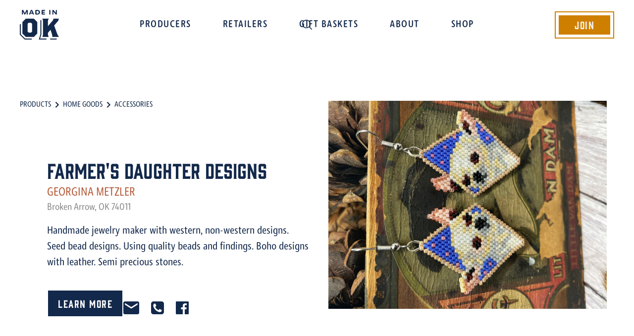

--- FILE ---
content_type: text/html
request_url: https://www.madeinoklahoma.net/producer/farmers-daughter-designs
body_size: 6005
content:
<!DOCTYPE html><!-- This site was created in Webflow. https://webflow.com --><!-- Last Published: Mon Jan 12 2026 21:49:24 GMT+0000 (Coordinated Universal Time) --><html data-wf-domain="www.madeinoklahoma.net" data-wf-page="5ea9b382d8ef0501e94b73da" data-wf-site="5ea9a055107e2a5dac3f6310" lang="en" data-wf-collection="5ea9b382d8ef0553ba4b73d8" data-wf-item-slug="farmers-daughter-designs"><head><meta charset="utf-8"/><title>Farmer&#x27;s Daughter Designs | Made in Oklahoma</title><meta content="Handmade jewelry maker with western, non-western designs. Seed bead designs. Using quality beads and findings. Boho designs with leather. Semi precious stones." name="description"/><meta content="Farmer&#x27;s Daughter Designs | Made in Oklahoma" property="og:title"/><meta content="Handmade jewelry maker with western, non-western designs. Seed bead designs. Using quality beads and findings. Boho designs with leather. Semi precious stones." property="og:description"/><meta content="https://cdn.prod.website-files.com/5ea9b37c908c0513db7a4d1e/6410c3365dd7203ee282cdf5_farmers.jpeg" property="og:image"/><meta content="Farmer&#x27;s Daughter Designs | Made in Oklahoma" property="twitter:title"/><meta content="Handmade jewelry maker with western, non-western designs. Seed bead designs. Using quality beads and findings. Boho designs with leather. Semi precious stones." property="twitter:description"/><meta content="https://cdn.prod.website-files.com/5ea9b37c908c0513db7a4d1e/6410c3365dd7203ee282cdf5_farmers.jpeg" property="twitter:image"/><meta property="og:type" content="website"/><meta content="summary_large_image" name="twitter:card"/><meta content="width=device-width, initial-scale=1" name="viewport"/><meta content="Webflow" name="generator"/><link href="https://cdn.prod.website-files.com/5ea9a055107e2a5dac3f6310/css/made-in-ok.webflow.shared.8f83bfc18.css" rel="stylesheet" type="text/css" integrity="sha384-j4O/wYyHuXgBQBtNmDYC1xeKmCgYz+UySs3vDVfN4GRLeHpX00zaWH0aLoGD6Pea" crossorigin="anonymous"/><link href="https://fonts.googleapis.com" rel="preconnect"/><link href="https://fonts.gstatic.com" rel="preconnect" crossorigin="anonymous"/><script src="https://ajax.googleapis.com/ajax/libs/webfont/1.6.26/webfont.js" type="text/javascript"></script><script type="text/javascript">WebFont.load({  google: {    families: ["PT Sans:400,400italic,700,700italic"]  }});</script><script src="https://use.typekit.net/ucz6hvv.js" type="text/javascript"></script><script type="text/javascript">try{Typekit.load();}catch(e){}</script><script type="text/javascript">!function(o,c){var n=c.documentElement,t=" w-mod-";n.className+=t+"js",("ontouchstart"in o||o.DocumentTouch&&c instanceof DocumentTouch)&&(n.className+=t+"touch")}(window,document);</script><link href="https://cdn.prod.website-files.com/5ea9a055107e2a5dac3f6310/5eb509ce6e4d293ab2839a9e_mio-favicon.png" rel="shortcut icon" type="image/x-icon"/><link href="https://cdn.prod.website-files.com/5ea9a055107e2a5dac3f6310/5eb2ca08b9c8430e6adb4c8f_mio-mobile.png" rel="apple-touch-icon"/><style>
  
  body {
    	-webkit-font-smoothing: antialiased; /* crisp type */
      text-rendering: optimizeLegibility;
    }
  
  body::-moz-selection { /* Highlight Color — Firefox */
        color: #FFF;
        background: rgba(207,127,0,.99);
    }
    
    ::selection { /* Highlight Color — Others */
        color: #FFF; 
        background: rgba(207,127,0,.99);
    }
  
  .c-retailers-item:nth-child(odd) { 
    background-color: hsla(0, 0.00%, 95.29%, 1.00);
  }
  
  .c-discover {pointer-events: none;}
  .c-discover__wrapper {pointer-events: auto;}

</style>

<!-- Google tag (gtag.js) -->
<script async src="https://www.googletagmanager.com/gtag/js?id=G-1W6PR9J1ZH"></script>
<script>
  window.dataLayer = window.dataLayer || [];
  function gtag(){dataLayer.push(arguments);}
  gtag('js', new Date());
  
  gtag('config', 'G-1W6PR9J1ZH');
</script> </head><body><nav data-w-id="756d6fe5-2010-7f7a-e395-97a9c73b1e49" class="c-nav"><div class="c-nav__wrapper"><a href="/" class="c-nav__logo-wrapper w-inline-block"><img src="https://cdn.prod.website-files.com/5ea9a055107e2a5dac3f6310/5eb3c9b304ebab290b0c5e1f_mio-logo-light.svg" alt="Made in Oklahoma logo" class="c-nav__logo-blue"/><img src="https://cdn.prod.website-files.com/5ea9a055107e2a5dac3f6310/5eb3c9b3ca30b3575b570e82_mio-logo-dark.svg" alt="Made in Oklahoma logo smoke" class="c-nav__logo-smoke"/></a><div class="c-nav-menu"><a href="/producers" class="c-nav-item w-inline-block"><div>Producers</div></a><a href="/retailers" class="c-nav-item w-inline-block"><div>Retailers</div></a><a href="/baskets" class="c-nav-item w-inline-block"><div>Gift Baskets</div></a><a href="/about" class="c-nav-item w-inline-block"><div>About</div></a><a href="https://store.madeinoklahoma.net/" target="_blank" class="c-nav-item w-inline-block"><div>Shop</div></a><div class="c-nav__search"><div data-w-id="756d6fe5-2010-7f7a-e395-97a9c73b1e5c" class="search-embed w-embed"><?xml version="1.0" encoding="UTF-8"?>
<svg width="38px" height="38px" viewBox="0 0 38 38" version="1.1" xmlns="http://www.w3.org/2000/svg" xmlns:xlink="http://www.w3.org/1999/xlink">
    <title>search</title>
    <g id="Symbols" stroke="none" stroke-width="1" fill="none" fill-rule="evenodd">
        <g id="Nav/light" transform="translate(-1149.000000, -31.000000)">
            <g id="search" transform="translate(1149.000000, 31.000000)">
                <rect id="search-mask" x="0" y="0" width="38" height="38"></rect>
                <path fill="currentColor" d="M17.5714286,9 C19.9375,9 21.9575893,9.83705357 23.6316964,11.5111607 C25.3058036,13.1852679 26.1428571,15.2053571 26.1428571,17.5714286 C26.1428571,19.625 25.4880952,21.4479167 24.1785714,23.0401786 L24.1785714,23.0401786 L28.7767857,27.6160714 C28.9255952,27.7797619 29,27.9732143 29,28.1964286 C29,28.4196429 28.9255952,28.6130952 28.7767857,28.7767857 C28.6130952,28.9255952 28.4196429,29 28.1964286,29 C27.9732143,29 27.7872024,28.9255952 27.6383929,28.7767857 L27.6383929,28.7767857 L23.0401786,24.1785714 C21.4479167,25.4880952 19.625,26.1428571 17.5714286,26.1428571 C15.2053571,26.1428571 13.1852679,25.3058036 11.5111607,23.6316964 C9.83705357,21.9575893 9,19.9375 9,17.5714286 C9,15.2053571 9.83705357,13.1852679 11.5111607,11.5111607 C13.1852679,9.83705357 15.2053571,9 17.5714286,9 Z M17.5714286,10.6071429 C16.6190476,10.6071429 15.71875,10.7857143 14.8705357,11.1428571 C14.0372024,11.5 13.296875,12.0022321 12.6495536,12.6495536 C12.0022321,13.296875 11.5074405,14.0372024 11.1651786,14.8705357 C10.7931548,15.71875 10.6071429,16.6190476 10.6071429,17.5714286 C10.6071429,18.5238095 10.7931548,19.4241071 11.1651786,20.2723214 C11.5074405,21.1056548 12.0022321,21.8459821 12.6495536,22.4933036 C13.296875,23.140625 14.0372024,23.6428571 14.8705357,24 C15.71875,24.3571429 16.6190476,24.5357143 17.5714286,24.5357143 C18.5238095,24.5357143 19.4241071,24.3571429 20.2723214,24 C21.1056548,23.6428571 21.8459821,23.140625 22.4933036,22.4933036 C23.140625,21.8459821 23.6428571,21.1056548 24,20.2723214 C24.3571429,19.4241071 24.5357143,18.5238095 24.5357143,17.5714286 C24.5357143,16.6190476 24.3571429,15.71875 24,14.8705357 C23.6428571,14.0372024 23.140625,13.296875 22.4933036,12.6495536 C21.8459821,12.0022321 21.1056548,11.5 20.2723214,11.1428571 C19.4241071,10.7857143 18.5238095,10.6071429 17.5714286,10.6071429 Z" id="icon" fill="#13294B" fill-rule="nonzero"></path>
            </g>
        </g>
    </g>
</svg></div></div></div><a href="/join" class="c-join w-inline-block"><div class="c-join__text">Join</div></a><div data-w-id="756d6fe5-2010-7f7a-e395-97a9c73b1e60" class="c-menu-button"><div data-w-id="756d6fe5-2010-7f7a-e395-97a9c73b1e61" class="c-menu-button__bar"></div><div data-w-id="756d6fe5-2010-7f7a-e395-97a9c73b1e62" class="c-menu-button__bar"></div></div></div><div class="c-search"><form action="/search" class="c-search-bar w-form"><input class="c-search-bar__input w-input" maxlength="256" name="query" placeholder="Search…" type="search" id="search" required=""/><div data-w-id="756d6fe5-2010-7f7a-e395-97a9c73b1e66" class="c-search-bar__close"><img src="https://cdn.prod.website-files.com/5ea9a055107e2a5dac3f6310/5eb3e44a8cf2c6429c136c1d_close.svg" alt="close button"/></div><input type="submit" class="hidden w-button" value="Search"/></form></div><div class="c-full-menu"></div></nav><div class="c-section"><div class="c-page-header c-page-header--product"><div class="c-breadcrumbs"><a href="#" class="c-breadcrumbs__pill">Products</a><img src="https://cdn.prod.website-files.com/5ea9a055107e2a5dac3f6310/5eb945998b127a9c0755c353_chevron-right-blue.svg" alt="" class="c-breadcrumbs__arrow"/><a href="/main-category/home-goods" class="c-breadcrumbs__pill">Home Goods</a><img src="https://cdn.prod.website-files.com/5ea9a055107e2a5dac3f6310/5eb945998b127a9c0755c353_chevron-right-blue.svg" alt="" class="c-breadcrumbs__arrow"/><a href="/sub-category/accessories" class="c-breadcrumbs__pill">Accessories</a></div></div><div class="c-product-header"><div class="c-product-header__info-wrapper"><h1>Farmer&#x27;s Daughter Designs</h1><h2 class="c-product-header__h2">Georgina Metzler</h2><p class="c-product-header__address">Broken Arrow, OK 74011</p><p>Handmade jewelry maker with western, non-western designs. Seed bead designs. Using quality beads and findings. Boho designs with leather. Semi precious stones.</p><div class="c-product-links"><div class="c-product-buttons"><a href="#" class="button c-product-buttons__link w-condition-invisible w-button">Visit Shop</a><a href="http://Www.FarmersDaughterDesigns.store" class="button button--inversed c-product-buttons__link w-button">Learn More</a></div><div class="c-product-social"><a href="mailto:Georginahgp@yahoo.com" class="c-product-links__icon w-inline-block"><img src="https://cdn.prod.website-files.com/5ea9a055107e2a5dac3f6310/5eb99d867cf1981f93dad69f_mail-blue.svg" alt="email icon"/></a><a href="tel:918-902-9911" class="c-product-links__icon w-inline-block"><img src="https://cdn.prod.website-files.com/5ea9a055107e2a5dac3f6310/5f3443a03ddaf335254a8d7e_phone-icon.svg" alt="phone icon"/></a><a href="https://Facebook.com/GeorginaFarmersDaughterDesigns" class="c-product-links__icon w-inline-block"><img src="https://cdn.prod.website-files.com/5ea9a055107e2a5dac3f6310/5eb99d86a91ad7fa16bc526f_facebook-blue.svg" alt="facebook icon"/></a><a href="#" class="c-product-links__icon w-inline-block w-condition-invisible"><img src="https://cdn.prod.website-files.com/5ea9a055107e2a5dac3f6310/5eb99d864cb4ac33ffca9122_instagram-blue.svg" alt="instagram icon"/></a><a href="#" class="c-product-links__icon w-inline-block w-condition-invisible"><img src="https://cdn.prod.website-files.com/5ea9a055107e2a5dac3f6310/5eb99d86a959aafbb1674cba_twitter-blue.svg" alt="twitter icon"/></a></div></div></div><div class="c-product-header__cover"><img loading="eager" alt="Farmer&#x27;s Daughter Designs" src="https://cdn.prod.website-files.com/5ea9b37c908c0513db7a4d1e/6410c3365dd7203ee282cdf5_farmers.jpeg" sizes="100vw" srcset="https://cdn.prod.website-files.com/5ea9b37c908c0513db7a4d1e/6410c3365dd7203ee282cdf5_farmers-p-500.jpeg 500w, https://cdn.prod.website-files.com/5ea9b37c908c0513db7a4d1e/6410c3365dd7203ee282cdf5_farmers-p-800.jpeg 800w, https://cdn.prod.website-files.com/5ea9b37c908c0513db7a4d1e/6410c3365dd7203ee282cdf5_farmers-p-1080.jpeg 1080w, https://cdn.prod.website-files.com/5ea9b37c908c0513db7a4d1e/6410c3365dd7203ee282cdf5_farmers-p-1600.jpeg 1600w, https://cdn.prod.website-files.com/5ea9b37c908c0513db7a4d1e/6410c3365dd7203ee282cdf5_farmers-p-2000.jpeg 2000w, https://cdn.prod.website-files.com/5ea9b37c908c0513db7a4d1e/6410c3365dd7203ee282cdf5_farmers-p-2600.jpeg 2600w, https://cdn.prod.website-files.com/5ea9b37c908c0513db7a4d1e/6410c3365dd7203ee282cdf5_farmers.jpeg 3024w" class="c-product-header__img"/><div style="background-image:url(&quot;https://cdn.prod.website-files.com/5ea9b37c908c0513db7a4d1e/62213462153f513d2796ccd4_accessories.jpg&quot;)" class="c-no-image w-condition-invisible"><div class="c-no-img__overlay"><p>Cover Photo is yet to be uploaded by the producer.</p></div></div></div></div></div><div class="c-section c-section--products"><div class="c-product-images__wrapper"><div class="c-product-images-collection"><div class="c-store hidden w-condition-invisible"><h3 class="c-product-img-col__h3">Store Products</h3><div class="c-store__wrapper w-dyn-list"><div class="w-dyn-empty"><div>No items found.</div></div></div></div><h3 class="c-product-img-col__h3 w-condition-invisible">Product Gallery</h3><div class="w-dyn-list"><script type="text/x-wf-template" id="wf-template-4ab52b4c-9c16-41d0-4cba-7852396f4802">%3Cdiv%20role%3D%22listitem%22%20class%3D%22c-product-images__item%20w-dyn-item%20w-dyn-repeater-item%22%3E%3Cimg%20alt%3D%22%22%20src%3D%22https%3A%2F%2Fcdn.prod.website-files.com%2F5ea9b37c908c0513db7a4d1e%2F6410c33e5a221664ee8673a3_farmers2.jpeg%22%20sizes%3D%22100vw%22%20srcset%3D%22https%3A%2F%2Fcdn.prod.website-files.com%2F5ea9b37c908c0513db7a4d1e%2F6410c33e5a221664ee8673a3_farmers2-p-500.jpeg%20500w%2C%20https%3A%2F%2Fcdn.prod.website-files.com%2F5ea9b37c908c0513db7a4d1e%2F6410c33e5a221664ee8673a3_farmers2-p-800.jpeg%20800w%2C%20https%3A%2F%2Fcdn.prod.website-files.com%2F5ea9b37c908c0513db7a4d1e%2F6410c33e5a221664ee8673a3_farmers2-p-1080.jpeg%201080w%2C%20https%3A%2F%2Fcdn.prod.website-files.com%2F5ea9b37c908c0513db7a4d1e%2F6410c33e5a221664ee8673a3_farmers2.jpeg%201536w%22%20class%3D%22c-product-images__img%22%2F%3E%3C%2Fdiv%3E</script><div role="list" class="w-dyn-items"><div role="listitem" class="c-product-images__item w-dyn-item w-dyn-repeater-item"><img alt="" src="https://cdn.prod.website-files.com/5ea9b37c908c0513db7a4d1e/6410c33e5a221664ee8673a3_farmers2.jpeg" sizes="100vw" srcset="https://cdn.prod.website-files.com/5ea9b37c908c0513db7a4d1e/6410c33e5a221664ee8673a3_farmers2-p-500.jpeg 500w, https://cdn.prod.website-files.com/5ea9b37c908c0513db7a4d1e/6410c33e5a221664ee8673a3_farmers2-p-800.jpeg 800w, https://cdn.prod.website-files.com/5ea9b37c908c0513db7a4d1e/6410c33e5a221664ee8673a3_farmers2-p-1080.jpeg 1080w, https://cdn.prod.website-files.com/5ea9b37c908c0513db7a4d1e/6410c33e5a221664ee8673a3_farmers2.jpeg 1536w" class="c-product-images__img"/></div><div role="listitem" class="c-product-images__item w-dyn-item w-dyn-repeater-item"><img alt="" src="https://cdn.prod.website-files.com/5ea9b37c908c0513db7a4d1e/6410c33eff846f60d4b641df_farmers3.jpeg" sizes="100vw" srcset="https://cdn.prod.website-files.com/5ea9b37c908c0513db7a4d1e/6410c33eff846f60d4b641df_farmers3-p-500.jpeg 500w, https://cdn.prod.website-files.com/5ea9b37c908c0513db7a4d1e/6410c33eff846f60d4b641df_farmers3-p-800.jpeg 800w, https://cdn.prod.website-files.com/5ea9b37c908c0513db7a4d1e/6410c33eff846f60d4b641df_farmers3-p-1080.jpeg 1080w, https://cdn.prod.website-files.com/5ea9b37c908c0513db7a4d1e/6410c33eff846f60d4b641df_farmers3.jpeg 1170w" class="c-product-images__img"/></div><div role="listitem" class="c-product-images__item w-dyn-item w-dyn-repeater-item"><img alt="" src="https://cdn.prod.website-files.com/5ea9b37c908c0513db7a4d1e/6410c33f31f07a9ccef0f76d_farmers4.jpeg" sizes="100vw" srcset="https://cdn.prod.website-files.com/5ea9b37c908c0513db7a4d1e/6410c33f31f07a9ccef0f76d_farmers4-p-500.jpeg 500w, https://cdn.prod.website-files.com/5ea9b37c908c0513db7a4d1e/6410c33f31f07a9ccef0f76d_farmers4-p-800.jpeg 800w, https://cdn.prod.website-files.com/5ea9b37c908c0513db7a4d1e/6410c33f31f07a9ccef0f76d_farmers4-p-1080.jpeg 1080w, https://cdn.prod.website-files.com/5ea9b37c908c0513db7a4d1e/6410c33f31f07a9ccef0f76d_farmers4.jpeg 1536w" class="c-product-images__img"/></div><div role="listitem" class="c-product-images__item w-dyn-item w-dyn-repeater-item"><img alt="" src="https://cdn.prod.website-files.com/5ea9b37c908c0513db7a4d1e/6410c33f6c1e299f69055a84_farmers5.jpeg" sizes="100vw" srcset="https://cdn.prod.website-files.com/5ea9b37c908c0513db7a4d1e/6410c33f6c1e299f69055a84_farmers5-p-500.jpeg 500w, https://cdn.prod.website-files.com/5ea9b37c908c0513db7a4d1e/6410c33f6c1e299f69055a84_farmers5-p-800.jpeg 800w, https://cdn.prod.website-files.com/5ea9b37c908c0513db7a4d1e/6410c33f6c1e299f69055a84_farmers5-p-1080.jpeg 1080w, https://cdn.prod.website-files.com/5ea9b37c908c0513db7a4d1e/6410c33f6c1e299f69055a84_farmers5.jpeg 1536w" class="c-product-images__img"/></div></div><div class="c-product-images__empty w-dyn-hide w-dyn-empty"><div>No items found.</div></div></div><div style="background-image:url(&quot;https://cdn.prod.website-files.com/5ea9b37c908c0513db7a4d1e/62213462153f513d2796ccd4_accessories.jpg&quot;)" class="c-no-image c-no-image--products w-condition-invisible"><div class="c-no-img__overlay"><p>Product Photos are yet to be uploaded by the producer.</p></div></div></div><div class="c-product-images-info"><h2 class="text--dirt">Product List</h2><div class="c-product-images__rich-text w-richtext"><p>Necklaces, bracelets, earrings, horseshoe cross art, bleached flannel shirts.</p></div><a href="#where-to-buy" class="button button--inversed w-condition-invisible w-button">Where to Buy</a></div></div></div><div id="where-to-buy" class="c-section"><div class="c-where-to-buy w-condition-invisible"><h2>Where to Buy</h2><p class="c-where-to-buy__p">We don&#x27;t guarantee the product is still available at any of these locations. We recommend calling the retail store to ensure product availability.</p><div class="c-retailers w-dyn-list"><div class="hidden w-dyn-empty"><div>No items found.</div></div></div><div class="c-where-to-buy-links"><div class="c-where-to-buy-links__col"><a href="/producers" class="c-breadcrumbs c-breadcrumbs--no-m w-inline-block"><img src="https://cdn.prod.website-files.com/5ea9a055107e2a5dac3f6310/5eb3d296ca30b302ea57623d_chevron-left.svg" alt="" class="c-breadcrumbs__arrow"/><div class="c-breadcrumbs__pill">Back to Products</div></a></div><div class="c-where-to-buy-links__col"><a href="http://Www.FarmersDaughterDesigns.store" class="button button--inversed w-button">Visit Shop</a></div><div class="c-where-to-buy-links__col w-condition-invisible"><a href="#" class="button w-condition-invisible w-button">See Gift Basket</a></div></div></div></div><footer class="c-footer"><div class="c-section c-section--footer-cta"><div class="c-footer__logo"><img src="https://cdn.prod.website-files.com/5ea9a055107e2a5dac3f6310/5eb3c9b370be2a302daa493c_mio-logo-full.svg" alt="Made in Oklahoma Logo Full"/></div><div class="c-footer-cta"><div class="c-footer-col"><h3>Our Partners</h3><a href="https://www.oda.state.ok.us/" target="_blank" class="c-footer-col__p">OK Dept. of Ag., Food &amp; Forestry<br/></a><a href="http://www.oklahomaagritourism.com/" target="_blank" class="c-footer-col__p">Oklahoma Agritourism<br/></a><a href="https://www.miocoalition.com/" target="_blank" class="c-footer-col__p">Made in Oklahoma Coalition<br/></a></div><div class="c-footer__divider"></div><div class="c-footer-col"><h3>Join Today</h3><p class="c-footer-col__p">Learn how to become a certified Made in Oklahoma business or retail location.</p><a href="/join" class="button button--footer w-button">Join Today</a></div><div class="c-footer__divider"></div><div class="c-footer-col"><h3>Contact Us</h3><p class="c-footer-col__p">For rules, regulations, events, website, social media, and advertising questions contact Jenna Brinlee: (<a href="tel:4056188612" class="c-footer-col__link">405) 618-8612</a> / <a href="mailto:jenna.brinlee@ag.ok.gov" class="c-footer-col__link">jenna.brinlee@ag.ok.gov</a><br/><br/>For general program questions, email: <a href="mailto:madeinoklahoma@ag.ok.gov" class="c-footer-col__link">madeinoklahoma@ag.ok.gov</a></p></div></div></div><div class="c-section c-section--connect-footer"><h4 class="text--white">Connect With Us</h4><div class="c-footer-social"><a href="https://www.facebook.com/MadeInOklahomaProgram/" target="_blank" class="c-footer-social__icon w-inline-block"><img src="https://cdn.prod.website-files.com/5ea9a055107e2a5dac3f6310/5eb440c8deb3582fca1606c3_facebook.svg" alt="facebook icon"/></a><a href="https://www.instagram.com/madeinoklahomaprogram/" target="_blank" class="c-footer-social__icon w-inline-block"><img src="https://cdn.prod.website-files.com/5ea9a055107e2a5dac3f6310/5eb440c8a5d7bef19cc72335_instagram.svg" alt="instagram icon"/></a></div></div><div class="c-section c-section--footer-copyright"><div class="text--smoke">© 2020 Made in Oklahoma Program.<br/>Oklahoma Department of Agriculture, Food &amp; Forestry Market Development Services Division. All Rights Reserved.</div></div></footer><script src="https://d3e54v103j8qbb.cloudfront.net/js/jquery-3.5.1.min.dc5e7f18c8.js?site=5ea9a055107e2a5dac3f6310" type="text/javascript" integrity="sha256-9/aliU8dGd2tb6OSsuzixeV4y/faTqgFtohetphbbj0=" crossorigin="anonymous"></script><script src="https://cdn.prod.website-files.com/5ea9a055107e2a5dac3f6310/js/webflow.schunk.36b8fb49256177c8.js" type="text/javascript" integrity="sha384-4abIlA5/v7XaW1HMXKBgnUuhnjBYJ/Z9C1OSg4OhmVw9O3QeHJ/qJqFBERCDPv7G" crossorigin="anonymous"></script><script src="https://cdn.prod.website-files.com/5ea9a055107e2a5dac3f6310/js/webflow.schunk.51d4c2fa00c21909.js" type="text/javascript" integrity="sha384-IV/Su9gzbgikVd5dkbhPXVfjfxf/IdNiFMWCBla2sMAlc4AJT1c9e5eapriU+scG" crossorigin="anonymous"></script><script src="https://cdn.prod.website-files.com/5ea9a055107e2a5dac3f6310/js/webflow.fdb6d27e.4d36efc6ea3b068b.js" type="text/javascript" integrity="sha384-XsyLBRycZfVP9Sv8O9zeJ8vYsg7l7ONGuAPlYqgFpiQWvT7fvTHwH/6MwngehLXV" crossorigin="anonymous"></script></body></html>

--- FILE ---
content_type: text/css
request_url: https://cdn.prod.website-files.com/5ea9a055107e2a5dac3f6310/css/made-in-ok.webflow.shared.8f83bfc18.css
body_size: 15981
content:
html {
  -webkit-text-size-adjust: 100%;
  -ms-text-size-adjust: 100%;
  font-family: sans-serif;
}

body {
  margin: 0;
}

article, aside, details, figcaption, figure, footer, header, hgroup, main, menu, nav, section, summary {
  display: block;
}

audio, canvas, progress, video {
  vertical-align: baseline;
  display: inline-block;
}

audio:not([controls]) {
  height: 0;
  display: none;
}

[hidden], template {
  display: none;
}

a {
  background-color: #0000;
}

a:active, a:hover {
  outline: 0;
}

abbr[title] {
  border-bottom: 1px dotted;
}

b, strong {
  font-weight: bold;
}

dfn {
  font-style: italic;
}

h1 {
  margin: .67em 0;
  font-size: 2em;
}

mark {
  color: #000;
  background: #ff0;
}

small {
  font-size: 80%;
}

sub, sup {
  vertical-align: baseline;
  font-size: 75%;
  line-height: 0;
  position: relative;
}

sup {
  top: -.5em;
}

sub {
  bottom: -.25em;
}

img {
  border: 0;
}

svg:not(:root) {
  overflow: hidden;
}

hr {
  box-sizing: content-box;
  height: 0;
}

pre {
  overflow: auto;
}

code, kbd, pre, samp {
  font-family: monospace;
  font-size: 1em;
}

button, input, optgroup, select, textarea {
  color: inherit;
  font: inherit;
  margin: 0;
}

button {
  overflow: visible;
}

button, select {
  text-transform: none;
}

button, html input[type="button"], input[type="reset"] {
  -webkit-appearance: button;
  cursor: pointer;
}

button[disabled], html input[disabled] {
  cursor: default;
}

button::-moz-focus-inner, input::-moz-focus-inner {
  border: 0;
  padding: 0;
}

input {
  line-height: normal;
}

input[type="checkbox"], input[type="radio"] {
  box-sizing: border-box;
  padding: 0;
}

input[type="number"]::-webkit-inner-spin-button, input[type="number"]::-webkit-outer-spin-button {
  height: auto;
}

input[type="search"] {
  -webkit-appearance: none;
}

input[type="search"]::-webkit-search-cancel-button, input[type="search"]::-webkit-search-decoration {
  -webkit-appearance: none;
}

legend {
  border: 0;
  padding: 0;
}

textarea {
  overflow: auto;
}

optgroup {
  font-weight: bold;
}

table {
  border-collapse: collapse;
  border-spacing: 0;
}

td, th {
  padding: 0;
}

@font-face {
  font-family: webflow-icons;
  src: url("[data-uri]") format("truetype");
  font-weight: normal;
  font-style: normal;
}

[class^="w-icon-"], [class*=" w-icon-"] {
  speak: none;
  font-variant: normal;
  text-transform: none;
  -webkit-font-smoothing: antialiased;
  -moz-osx-font-smoothing: grayscale;
  font-style: normal;
  font-weight: normal;
  line-height: 1;
  font-family: webflow-icons !important;
}

.w-icon-slider-right:before {
  content: "";
}

.w-icon-slider-left:before {
  content: "";
}

.w-icon-nav-menu:before {
  content: "";
}

.w-icon-arrow-down:before, .w-icon-dropdown-toggle:before {
  content: "";
}

.w-icon-file-upload-remove:before {
  content: "";
}

.w-icon-file-upload-icon:before {
  content: "";
}

* {
  box-sizing: border-box;
}

html {
  height: 100%;
}

body {
  color: #333;
  background-color: #fff;
  min-height: 100%;
  margin: 0;
  font-family: Arial, sans-serif;
  font-size: 14px;
  line-height: 20px;
}

img {
  vertical-align: middle;
  max-width: 100%;
  display: inline-block;
}

html.w-mod-touch * {
  background-attachment: scroll !important;
}

.w-block {
  display: block;
}

.w-inline-block {
  max-width: 100%;
  display: inline-block;
}

.w-clearfix:before, .w-clearfix:after {
  content: " ";
  grid-area: 1 / 1 / 2 / 2;
  display: table;
}

.w-clearfix:after {
  clear: both;
}

.w-hidden {
  display: none;
}

.w-button {
  color: #fff;
  line-height: inherit;
  cursor: pointer;
  background-color: #3898ec;
  border: 0;
  border-radius: 0;
  padding: 9px 15px;
  text-decoration: none;
  display: inline-block;
}

input.w-button {
  -webkit-appearance: button;
}

html[data-w-dynpage] [data-w-cloak] {
  color: #0000 !important;
}

.w-code-block {
  margin: unset;
}

pre.w-code-block code {
  all: inherit;
}

.w-optimization {
  display: contents;
}

.w-webflow-badge, .w-webflow-badge > img {
  box-sizing: unset;
  width: unset;
  height: unset;
  max-height: unset;
  max-width: unset;
  min-height: unset;
  min-width: unset;
  margin: unset;
  padding: unset;
  float: unset;
  clear: unset;
  border: unset;
  border-radius: unset;
  background: unset;
  background-image: unset;
  background-position: unset;
  background-size: unset;
  background-repeat: unset;
  background-origin: unset;
  background-clip: unset;
  background-attachment: unset;
  background-color: unset;
  box-shadow: unset;
  transform: unset;
  direction: unset;
  font-family: unset;
  font-weight: unset;
  color: unset;
  font-size: unset;
  line-height: unset;
  font-style: unset;
  font-variant: unset;
  text-align: unset;
  letter-spacing: unset;
  -webkit-text-decoration: unset;
  text-decoration: unset;
  text-indent: unset;
  text-transform: unset;
  list-style-type: unset;
  text-shadow: unset;
  vertical-align: unset;
  cursor: unset;
  white-space: unset;
  word-break: unset;
  word-spacing: unset;
  word-wrap: unset;
  transition: unset;
}

.w-webflow-badge {
  white-space: nowrap;
  cursor: pointer;
  box-shadow: 0 0 0 1px #0000001a, 0 1px 3px #0000001a;
  visibility: visible !important;
  opacity: 1 !important;
  z-index: 2147483647 !important;
  color: #aaadb0 !important;
  overflow: unset !important;
  background-color: #fff !important;
  border-radius: 3px !important;
  width: auto !important;
  height: auto !important;
  margin: 0 !important;
  padding: 6px !important;
  font-size: 12px !important;
  line-height: 14px !important;
  text-decoration: none !important;
  display: inline-block !important;
  position: fixed !important;
  inset: auto 12px 12px auto !important;
  transform: none !important;
}

.w-webflow-badge > img {
  position: unset;
  visibility: unset !important;
  opacity: 1 !important;
  vertical-align: middle !important;
  display: inline-block !important;
}

h1, h2, h3, h4, h5, h6 {
  margin-bottom: 10px;
  font-weight: bold;
}

h1 {
  margin-top: 20px;
  font-size: 38px;
  line-height: 44px;
}

h2 {
  margin-top: 20px;
  font-size: 32px;
  line-height: 36px;
}

h3 {
  margin-top: 20px;
  font-size: 24px;
  line-height: 30px;
}

h4 {
  margin-top: 10px;
  font-size: 18px;
  line-height: 24px;
}

h5 {
  margin-top: 10px;
  font-size: 14px;
  line-height: 20px;
}

h6 {
  margin-top: 10px;
  font-size: 12px;
  line-height: 18px;
}

p {
  margin-top: 0;
  margin-bottom: 10px;
}

blockquote {
  border-left: 5px solid #e2e2e2;
  margin: 0 0 10px;
  padding: 10px 20px;
  font-size: 18px;
  line-height: 22px;
}

figure {
  margin: 0 0 10px;
}

figcaption {
  text-align: center;
  margin-top: 5px;
}

ul, ol {
  margin-top: 0;
  margin-bottom: 10px;
  padding-left: 40px;
}

.w-list-unstyled {
  padding-left: 0;
  list-style: none;
}

.w-embed:before, .w-embed:after {
  content: " ";
  grid-area: 1 / 1 / 2 / 2;
  display: table;
}

.w-embed:after {
  clear: both;
}

.w-video {
  width: 100%;
  padding: 0;
  position: relative;
}

.w-video iframe, .w-video object, .w-video embed {
  border: none;
  width: 100%;
  height: 100%;
  position: absolute;
  top: 0;
  left: 0;
}

fieldset {
  border: 0;
  margin: 0;
  padding: 0;
}

button, [type="button"], [type="reset"] {
  cursor: pointer;
  -webkit-appearance: button;
  border: 0;
}

.w-form {
  margin: 0 0 15px;
}

.w-form-done {
  text-align: center;
  background-color: #ddd;
  padding: 20px;
  display: none;
}

.w-form-fail {
  background-color: #ffdede;
  margin-top: 10px;
  padding: 10px;
  display: none;
}

label {
  margin-bottom: 5px;
  font-weight: bold;
  display: block;
}

.w-input, .w-select {
  color: #333;
  vertical-align: middle;
  background-color: #fff;
  border: 1px solid #ccc;
  width: 100%;
  height: 38px;
  margin-bottom: 10px;
  padding: 8px 12px;
  font-size: 14px;
  line-height: 1.42857;
  display: block;
}

.w-input::placeholder, .w-select::placeholder {
  color: #999;
}

.w-input:focus, .w-select:focus {
  border-color: #3898ec;
  outline: 0;
}

.w-input[disabled], .w-select[disabled], .w-input[readonly], .w-select[readonly], fieldset[disabled] .w-input, fieldset[disabled] .w-select {
  cursor: not-allowed;
}

.w-input[disabled]:not(.w-input-disabled), .w-select[disabled]:not(.w-input-disabled), .w-input[readonly], .w-select[readonly], fieldset[disabled]:not(.w-input-disabled) .w-input, fieldset[disabled]:not(.w-input-disabled) .w-select {
  background-color: #eee;
}

textarea.w-input, textarea.w-select {
  height: auto;
}

.w-select {
  background-color: #f3f3f3;
}

.w-select[multiple] {
  height: auto;
}

.w-form-label {
  cursor: pointer;
  margin-bottom: 0;
  font-weight: normal;
  display: inline-block;
}

.w-radio {
  margin-bottom: 5px;
  padding-left: 20px;
  display: block;
}

.w-radio:before, .w-radio:after {
  content: " ";
  grid-area: 1 / 1 / 2 / 2;
  display: table;
}

.w-radio:after {
  clear: both;
}

.w-radio-input {
  float: left;
  margin: 3px 0 0 -20px;
  line-height: normal;
}

.w-file-upload {
  margin-bottom: 10px;
  display: block;
}

.w-file-upload-input {
  opacity: 0;
  z-index: -100;
  width: .1px;
  height: .1px;
  position: absolute;
  overflow: hidden;
}

.w-file-upload-default, .w-file-upload-uploading, .w-file-upload-success {
  color: #333;
  display: inline-block;
}

.w-file-upload-error {
  margin-top: 10px;
  display: block;
}

.w-file-upload-default.w-hidden, .w-file-upload-uploading.w-hidden, .w-file-upload-error.w-hidden, .w-file-upload-success.w-hidden {
  display: none;
}

.w-file-upload-uploading-btn {
  cursor: pointer;
  background-color: #fafafa;
  border: 1px solid #ccc;
  margin: 0;
  padding: 8px 12px;
  font-size: 14px;
  font-weight: normal;
  display: flex;
}

.w-file-upload-file {
  background-color: #fafafa;
  border: 1px solid #ccc;
  flex-grow: 1;
  justify-content: space-between;
  margin: 0;
  padding: 8px 9px 8px 11px;
  display: flex;
}

.w-file-upload-file-name {
  font-size: 14px;
  font-weight: normal;
  display: block;
}

.w-file-remove-link {
  cursor: pointer;
  width: auto;
  height: auto;
  margin-top: 3px;
  margin-left: 10px;
  padding: 3px;
  display: block;
}

.w-icon-file-upload-remove {
  margin: auto;
  font-size: 10px;
}

.w-file-upload-error-msg {
  color: #ea384c;
  padding: 2px 0;
  display: inline-block;
}

.w-file-upload-info {
  padding: 0 12px;
  line-height: 38px;
  display: inline-block;
}

.w-file-upload-label {
  cursor: pointer;
  background-color: #fafafa;
  border: 1px solid #ccc;
  margin: 0;
  padding: 8px 12px;
  font-size: 14px;
  font-weight: normal;
  display: inline-block;
}

.w-icon-file-upload-icon, .w-icon-file-upload-uploading {
  width: 20px;
  margin-right: 8px;
  display: inline-block;
}

.w-icon-file-upload-uploading {
  height: 20px;
}

.w-container {
  max-width: 940px;
  margin-left: auto;
  margin-right: auto;
}

.w-container:before, .w-container:after {
  content: " ";
  grid-area: 1 / 1 / 2 / 2;
  display: table;
}

.w-container:after {
  clear: both;
}

.w-container .w-row {
  margin-left: -10px;
  margin-right: -10px;
}

.w-row:before, .w-row:after {
  content: " ";
  grid-area: 1 / 1 / 2 / 2;
  display: table;
}

.w-row:after {
  clear: both;
}

.w-row .w-row {
  margin-left: 0;
  margin-right: 0;
}

.w-col {
  float: left;
  width: 100%;
  min-height: 1px;
  padding-left: 10px;
  padding-right: 10px;
  position: relative;
}

.w-col .w-col {
  padding-left: 0;
  padding-right: 0;
}

.w-col-1 {
  width: 8.33333%;
}

.w-col-2 {
  width: 16.6667%;
}

.w-col-3 {
  width: 25%;
}

.w-col-4 {
  width: 33.3333%;
}

.w-col-5 {
  width: 41.6667%;
}

.w-col-6 {
  width: 50%;
}

.w-col-7 {
  width: 58.3333%;
}

.w-col-8 {
  width: 66.6667%;
}

.w-col-9 {
  width: 75%;
}

.w-col-10 {
  width: 83.3333%;
}

.w-col-11 {
  width: 91.6667%;
}

.w-col-12 {
  width: 100%;
}

.w-hidden-main {
  display: none !important;
}

@media screen and (max-width: 991px) {
  .w-container {
    max-width: 728px;
  }

  .w-hidden-main {
    display: inherit !important;
  }

  .w-hidden-medium {
    display: none !important;
  }

  .w-col-medium-1 {
    width: 8.33333%;
  }

  .w-col-medium-2 {
    width: 16.6667%;
  }

  .w-col-medium-3 {
    width: 25%;
  }

  .w-col-medium-4 {
    width: 33.3333%;
  }

  .w-col-medium-5 {
    width: 41.6667%;
  }

  .w-col-medium-6 {
    width: 50%;
  }

  .w-col-medium-7 {
    width: 58.3333%;
  }

  .w-col-medium-8 {
    width: 66.6667%;
  }

  .w-col-medium-9 {
    width: 75%;
  }

  .w-col-medium-10 {
    width: 83.3333%;
  }

  .w-col-medium-11 {
    width: 91.6667%;
  }

  .w-col-medium-12 {
    width: 100%;
  }

  .w-col-stack {
    width: 100%;
    left: auto;
    right: auto;
  }
}

@media screen and (max-width: 767px) {
  .w-hidden-main, .w-hidden-medium {
    display: inherit !important;
  }

  .w-hidden-small {
    display: none !important;
  }

  .w-row, .w-container .w-row {
    margin-left: 0;
    margin-right: 0;
  }

  .w-col {
    width: 100%;
    left: auto;
    right: auto;
  }

  .w-col-small-1 {
    width: 8.33333%;
  }

  .w-col-small-2 {
    width: 16.6667%;
  }

  .w-col-small-3 {
    width: 25%;
  }

  .w-col-small-4 {
    width: 33.3333%;
  }

  .w-col-small-5 {
    width: 41.6667%;
  }

  .w-col-small-6 {
    width: 50%;
  }

  .w-col-small-7 {
    width: 58.3333%;
  }

  .w-col-small-8 {
    width: 66.6667%;
  }

  .w-col-small-9 {
    width: 75%;
  }

  .w-col-small-10 {
    width: 83.3333%;
  }

  .w-col-small-11 {
    width: 91.6667%;
  }

  .w-col-small-12 {
    width: 100%;
  }
}

@media screen and (max-width: 479px) {
  .w-container {
    max-width: none;
  }

  .w-hidden-main, .w-hidden-medium, .w-hidden-small {
    display: inherit !important;
  }

  .w-hidden-tiny {
    display: none !important;
  }

  .w-col {
    width: 100%;
  }

  .w-col-tiny-1 {
    width: 8.33333%;
  }

  .w-col-tiny-2 {
    width: 16.6667%;
  }

  .w-col-tiny-3 {
    width: 25%;
  }

  .w-col-tiny-4 {
    width: 33.3333%;
  }

  .w-col-tiny-5 {
    width: 41.6667%;
  }

  .w-col-tiny-6 {
    width: 50%;
  }

  .w-col-tiny-7 {
    width: 58.3333%;
  }

  .w-col-tiny-8 {
    width: 66.6667%;
  }

  .w-col-tiny-9 {
    width: 75%;
  }

  .w-col-tiny-10 {
    width: 83.3333%;
  }

  .w-col-tiny-11 {
    width: 91.6667%;
  }

  .w-col-tiny-12 {
    width: 100%;
  }
}

.w-widget {
  position: relative;
}

.w-widget-map {
  width: 100%;
  height: 400px;
}

.w-widget-map label {
  width: auto;
  display: inline;
}

.w-widget-map img {
  max-width: inherit;
}

.w-widget-map .gm-style-iw {
  text-align: center;
}

.w-widget-map .gm-style-iw > button {
  display: none !important;
}

.w-widget-twitter {
  overflow: hidden;
}

.w-widget-twitter-count-shim {
  vertical-align: top;
  text-align: center;
  background: #fff;
  border: 1px solid #758696;
  border-radius: 3px;
  width: 28px;
  height: 20px;
  display: inline-block;
  position: relative;
}

.w-widget-twitter-count-shim * {
  pointer-events: none;
  -webkit-user-select: none;
  user-select: none;
}

.w-widget-twitter-count-shim .w-widget-twitter-count-inner {
  text-align: center;
  color: #999;
  font-family: serif;
  font-size: 15px;
  line-height: 12px;
  position: relative;
}

.w-widget-twitter-count-shim .w-widget-twitter-count-clear {
  display: block;
  position: relative;
}

.w-widget-twitter-count-shim.w--large {
  width: 36px;
  height: 28px;
}

.w-widget-twitter-count-shim.w--large .w-widget-twitter-count-inner {
  font-size: 18px;
  line-height: 18px;
}

.w-widget-twitter-count-shim:not(.w--vertical) {
  margin-left: 5px;
  margin-right: 8px;
}

.w-widget-twitter-count-shim:not(.w--vertical).w--large {
  margin-left: 6px;
}

.w-widget-twitter-count-shim:not(.w--vertical):before, .w-widget-twitter-count-shim:not(.w--vertical):after {
  content: " ";
  pointer-events: none;
  border: solid #0000;
  width: 0;
  height: 0;
  position: absolute;
  top: 50%;
  left: 0;
}

.w-widget-twitter-count-shim:not(.w--vertical):before {
  border-width: 4px;
  border-color: #75869600 #5d6c7b #75869600 #75869600;
  margin-top: -4px;
  margin-left: -9px;
}

.w-widget-twitter-count-shim:not(.w--vertical).w--large:before {
  border-width: 5px;
  margin-top: -5px;
  margin-left: -10px;
}

.w-widget-twitter-count-shim:not(.w--vertical):after {
  border-width: 4px;
  border-color: #fff0 #fff #fff0 #fff0;
  margin-top: -4px;
  margin-left: -8px;
}

.w-widget-twitter-count-shim:not(.w--vertical).w--large:after {
  border-width: 5px;
  margin-top: -5px;
  margin-left: -9px;
}

.w-widget-twitter-count-shim.w--vertical {
  width: 61px;
  height: 33px;
  margin-bottom: 8px;
}

.w-widget-twitter-count-shim.w--vertical:before, .w-widget-twitter-count-shim.w--vertical:after {
  content: " ";
  pointer-events: none;
  border: solid #0000;
  width: 0;
  height: 0;
  position: absolute;
  top: 100%;
  left: 50%;
}

.w-widget-twitter-count-shim.w--vertical:before {
  border-width: 5px;
  border-color: #5d6c7b #75869600 #75869600;
  margin-left: -5px;
}

.w-widget-twitter-count-shim.w--vertical:after {
  border-width: 4px;
  border-color: #fff #fff0 #fff0;
  margin-left: -4px;
}

.w-widget-twitter-count-shim.w--vertical .w-widget-twitter-count-inner {
  font-size: 18px;
  line-height: 22px;
}

.w-widget-twitter-count-shim.w--vertical.w--large {
  width: 76px;
}

.w-background-video {
  color: #fff;
  height: 500px;
  position: relative;
  overflow: hidden;
}

.w-background-video > video {
  object-fit: cover;
  z-index: -100;
  background-position: 50%;
  background-size: cover;
  width: 100%;
  height: 100%;
  margin: auto;
  position: absolute;
  inset: -100%;
}

.w-background-video > video::-webkit-media-controls-start-playback-button {
  -webkit-appearance: none;
  display: none !important;
}

.w-background-video--control {
  background-color: #0000;
  padding: 0;
  position: absolute;
  bottom: 1em;
  right: 1em;
}

.w-background-video--control > [hidden] {
  display: none !important;
}

.w-slider {
  text-align: center;
  clear: both;
  -webkit-tap-highlight-color: #0000;
  tap-highlight-color: #0000;
  background: #ddd;
  height: 300px;
  position: relative;
}

.w-slider-mask {
  z-index: 1;
  white-space: nowrap;
  height: 100%;
  display: block;
  position: relative;
  left: 0;
  right: 0;
  overflow: hidden;
}

.w-slide {
  vertical-align: top;
  white-space: normal;
  text-align: left;
  width: 100%;
  height: 100%;
  display: inline-block;
  position: relative;
}

.w-slider-nav {
  z-index: 2;
  text-align: center;
  -webkit-tap-highlight-color: #0000;
  tap-highlight-color: #0000;
  height: 40px;
  margin: auto;
  padding-top: 10px;
  position: absolute;
  inset: auto 0 0;
}

.w-slider-nav.w-round > div {
  border-radius: 100%;
}

.w-slider-nav.w-num > div {
  font-size: inherit;
  line-height: inherit;
  width: auto;
  height: auto;
  padding: .2em .5em;
}

.w-slider-nav.w-shadow > div {
  box-shadow: 0 0 3px #3336;
}

.w-slider-nav-invert {
  color: #fff;
}

.w-slider-nav-invert > div {
  background-color: #2226;
}

.w-slider-nav-invert > div.w-active {
  background-color: #222;
}

.w-slider-dot {
  cursor: pointer;
  background-color: #fff6;
  width: 1em;
  height: 1em;
  margin: 0 3px .5em;
  transition: background-color .1s, color .1s;
  display: inline-block;
  position: relative;
}

.w-slider-dot.w-active {
  background-color: #fff;
}

.w-slider-dot:focus {
  outline: none;
  box-shadow: 0 0 0 2px #fff;
}

.w-slider-dot:focus.w-active {
  box-shadow: none;
}

.w-slider-arrow-left, .w-slider-arrow-right {
  cursor: pointer;
  color: #fff;
  -webkit-tap-highlight-color: #0000;
  tap-highlight-color: #0000;
  -webkit-user-select: none;
  user-select: none;
  width: 80px;
  margin: auto;
  font-size: 40px;
  position: absolute;
  inset: 0;
  overflow: hidden;
}

.w-slider-arrow-left [class^="w-icon-"], .w-slider-arrow-right [class^="w-icon-"], .w-slider-arrow-left [class*=" w-icon-"], .w-slider-arrow-right [class*=" w-icon-"] {
  position: absolute;
}

.w-slider-arrow-left:focus, .w-slider-arrow-right:focus {
  outline: 0;
}

.w-slider-arrow-left {
  z-index: 3;
  right: auto;
}

.w-slider-arrow-right {
  z-index: 4;
  left: auto;
}

.w-icon-slider-left, .w-icon-slider-right {
  width: 1em;
  height: 1em;
  margin: auto;
  inset: 0;
}

.w-slider-aria-label {
  clip: rect(0 0 0 0);
  border: 0;
  width: 1px;
  height: 1px;
  margin: -1px;
  padding: 0;
  position: absolute;
  overflow: hidden;
}

.w-slider-force-show {
  display: block !important;
}

.w-dropdown {
  text-align: left;
  z-index: 900;
  margin-left: auto;
  margin-right: auto;
  display: inline-block;
  position: relative;
}

.w-dropdown-btn, .w-dropdown-toggle, .w-dropdown-link {
  vertical-align: top;
  color: #222;
  text-align: left;
  white-space: nowrap;
  margin-left: auto;
  margin-right: auto;
  padding: 20px;
  text-decoration: none;
  position: relative;
}

.w-dropdown-toggle {
  -webkit-user-select: none;
  user-select: none;
  cursor: pointer;
  padding-right: 40px;
  display: inline-block;
}

.w-dropdown-toggle:focus {
  outline: 0;
}

.w-icon-dropdown-toggle {
  width: 1em;
  height: 1em;
  margin: auto 20px auto auto;
  position: absolute;
  top: 0;
  bottom: 0;
  right: 0;
}

.w-dropdown-list {
  background: #ddd;
  min-width: 100%;
  display: none;
  position: absolute;
}

.w-dropdown-list.w--open {
  display: block;
}

.w-dropdown-link {
  color: #222;
  padding: 10px 20px;
  display: block;
}

.w-dropdown-link.w--current {
  color: #0082f3;
}

.w-dropdown-link:focus {
  outline: 0;
}

@media screen and (max-width: 767px) {
  .w-nav-brand {
    padding-left: 10px;
  }
}

.w-lightbox-backdrop {
  cursor: auto;
  letter-spacing: normal;
  text-indent: 0;
  text-shadow: none;
  text-transform: none;
  visibility: visible;
  white-space: normal;
  word-break: normal;
  word-spacing: normal;
  word-wrap: normal;
  color: #fff;
  text-align: center;
  z-index: 2000;
  opacity: 0;
  -webkit-user-select: none;
  -moz-user-select: none;
  -webkit-tap-highlight-color: transparent;
  background: #000000e6;
  outline: 0;
  font-family: Helvetica Neue, Helvetica, Ubuntu, Segoe UI, Verdana, sans-serif;
  font-size: 17px;
  font-style: normal;
  font-weight: 300;
  line-height: 1.2;
  list-style: disc;
  position: fixed;
  inset: 0;
  -webkit-transform: translate(0);
}

.w-lightbox-backdrop, .w-lightbox-container {
  -webkit-overflow-scrolling: touch;
  height: 100%;
  overflow: auto;
}

.w-lightbox-content {
  height: 100vh;
  position: relative;
  overflow: hidden;
}

.w-lightbox-view {
  opacity: 0;
  width: 100vw;
  height: 100vh;
  position: absolute;
}

.w-lightbox-view:before {
  content: "";
  height: 100vh;
}

.w-lightbox-group, .w-lightbox-group .w-lightbox-view, .w-lightbox-group .w-lightbox-view:before {
  height: 86vh;
}

.w-lightbox-frame, .w-lightbox-view:before {
  vertical-align: middle;
  display: inline-block;
}

.w-lightbox-figure {
  margin: 0;
  position: relative;
}

.w-lightbox-group .w-lightbox-figure {
  cursor: pointer;
}

.w-lightbox-img {
  width: auto;
  max-width: none;
  height: auto;
}

.w-lightbox-image {
  float: none;
  max-width: 100vw;
  max-height: 100vh;
  display: block;
}

.w-lightbox-group .w-lightbox-image {
  max-height: 86vh;
}

.w-lightbox-caption {
  text-align: left;
  text-overflow: ellipsis;
  white-space: nowrap;
  background: #0006;
  padding: .5em 1em;
  position: absolute;
  bottom: 0;
  left: 0;
  right: 0;
  overflow: hidden;
}

.w-lightbox-embed {
  width: 100%;
  height: 100%;
  position: absolute;
  inset: 0;
}

.w-lightbox-control {
  cursor: pointer;
  background-position: center;
  background-repeat: no-repeat;
  background-size: 24px;
  width: 4em;
  transition: all .3s;
  position: absolute;
  top: 0;
}

.w-lightbox-left {
  background-image: url("[data-uri]");
  display: none;
  bottom: 0;
  left: 0;
}

.w-lightbox-right {
  background-image: url("[data-uri]");
  display: none;
  bottom: 0;
  right: 0;
}

.w-lightbox-close {
  background-image: url("[data-uri]");
  background-size: 18px;
  height: 2.6em;
  right: 0;
}

.w-lightbox-strip {
  white-space: nowrap;
  padding: 0 1vh;
  line-height: 0;
  position: absolute;
  bottom: 0;
  left: 0;
  right: 0;
  overflow: auto hidden;
}

.w-lightbox-item {
  box-sizing: content-box;
  cursor: pointer;
  width: 10vh;
  padding: 2vh 1vh;
  display: inline-block;
  -webkit-transform: translate3d(0, 0, 0);
}

.w-lightbox-active {
  opacity: .3;
}

.w-lightbox-thumbnail {
  background: #222;
  height: 10vh;
  position: relative;
  overflow: hidden;
}

.w-lightbox-thumbnail-image {
  position: absolute;
  top: 0;
  left: 0;
}

.w-lightbox-thumbnail .w-lightbox-tall {
  width: 100%;
  top: 50%;
  transform: translate(0, -50%);
}

.w-lightbox-thumbnail .w-lightbox-wide {
  height: 100%;
  left: 50%;
  transform: translate(-50%);
}

.w-lightbox-spinner {
  box-sizing: border-box;
  border: 5px solid #0006;
  border-radius: 50%;
  width: 40px;
  height: 40px;
  margin-top: -20px;
  margin-left: -20px;
  animation: .8s linear infinite spin;
  position: absolute;
  top: 50%;
  left: 50%;
}

.w-lightbox-spinner:after {
  content: "";
  border: 3px solid #0000;
  border-bottom-color: #fff;
  border-radius: 50%;
  position: absolute;
  inset: -4px;
}

.w-lightbox-hide {
  display: none;
}

.w-lightbox-noscroll {
  overflow: hidden;
}

@media (min-width: 768px) {
  .w-lightbox-content {
    height: 96vh;
    margin-top: 2vh;
  }

  .w-lightbox-view, .w-lightbox-view:before {
    height: 96vh;
  }

  .w-lightbox-group, .w-lightbox-group .w-lightbox-view, .w-lightbox-group .w-lightbox-view:before {
    height: 84vh;
  }

  .w-lightbox-image {
    max-width: 96vw;
    max-height: 96vh;
  }

  .w-lightbox-group .w-lightbox-image {
    max-width: 82.3vw;
    max-height: 84vh;
  }

  .w-lightbox-left, .w-lightbox-right {
    opacity: .5;
    display: block;
  }

  .w-lightbox-close {
    opacity: .8;
  }

  .w-lightbox-control:hover {
    opacity: 1;
  }
}

.w-lightbox-inactive, .w-lightbox-inactive:hover {
  opacity: 0;
}

.w-richtext:before, .w-richtext:after {
  content: " ";
  grid-area: 1 / 1 / 2 / 2;
  display: table;
}

.w-richtext:after {
  clear: both;
}

.w-richtext[contenteditable="true"]:before, .w-richtext[contenteditable="true"]:after {
  white-space: initial;
}

.w-richtext ol, .w-richtext ul {
  overflow: hidden;
}

.w-richtext .w-richtext-figure-selected.w-richtext-figure-type-video div:after, .w-richtext .w-richtext-figure-selected[data-rt-type="video"] div:after, .w-richtext .w-richtext-figure-selected.w-richtext-figure-type-image div, .w-richtext .w-richtext-figure-selected[data-rt-type="image"] div {
  outline: 2px solid #2895f7;
}

.w-richtext figure.w-richtext-figure-type-video > div:after, .w-richtext figure[data-rt-type="video"] > div:after {
  content: "";
  display: none;
  position: absolute;
  inset: 0;
}

.w-richtext figure {
  max-width: 60%;
  position: relative;
}

.w-richtext figure > div:before {
  cursor: default !important;
}

.w-richtext figure img {
  width: 100%;
}

.w-richtext figure figcaption.w-richtext-figcaption-placeholder {
  opacity: .6;
}

.w-richtext figure div {
  color: #0000;
  font-size: 0;
}

.w-richtext figure.w-richtext-figure-type-image, .w-richtext figure[data-rt-type="image"] {
  display: table;
}

.w-richtext figure.w-richtext-figure-type-image > div, .w-richtext figure[data-rt-type="image"] > div {
  display: inline-block;
}

.w-richtext figure.w-richtext-figure-type-image > figcaption, .w-richtext figure[data-rt-type="image"] > figcaption {
  caption-side: bottom;
  display: table-caption;
}

.w-richtext figure.w-richtext-figure-type-video, .w-richtext figure[data-rt-type="video"] {
  width: 60%;
  height: 0;
}

.w-richtext figure.w-richtext-figure-type-video iframe, .w-richtext figure[data-rt-type="video"] iframe {
  width: 100%;
  height: 100%;
  position: absolute;
  top: 0;
  left: 0;
}

.w-richtext figure.w-richtext-figure-type-video > div, .w-richtext figure[data-rt-type="video"] > div {
  width: 100%;
}

.w-richtext figure.w-richtext-align-center {
  clear: both;
  margin-left: auto;
  margin-right: auto;
}

.w-richtext figure.w-richtext-align-center.w-richtext-figure-type-image > div, .w-richtext figure.w-richtext-align-center[data-rt-type="image"] > div {
  max-width: 100%;
}

.w-richtext figure.w-richtext-align-normal {
  clear: both;
}

.w-richtext figure.w-richtext-align-fullwidth {
  text-align: center;
  clear: both;
  width: 100%;
  max-width: 100%;
  margin-left: auto;
  margin-right: auto;
  display: block;
}

.w-richtext figure.w-richtext-align-fullwidth > div {
  padding-bottom: inherit;
  display: inline-block;
}

.w-richtext figure.w-richtext-align-fullwidth > figcaption {
  display: block;
}

.w-richtext figure.w-richtext-align-floatleft {
  float: left;
  clear: none;
  margin-right: 15px;
}

.w-richtext figure.w-richtext-align-floatright {
  float: right;
  clear: none;
  margin-left: 15px;
}

.w-nav {
  z-index: 1000;
  background: #ddd;
  position: relative;
}

.w-nav:before, .w-nav:after {
  content: " ";
  grid-area: 1 / 1 / 2 / 2;
  display: table;
}

.w-nav:after {
  clear: both;
}

.w-nav-brand {
  float: left;
  color: #333;
  text-decoration: none;
  position: relative;
}

.w-nav-link {
  vertical-align: top;
  color: #222;
  text-align: left;
  margin-left: auto;
  margin-right: auto;
  padding: 20px;
  text-decoration: none;
  display: inline-block;
  position: relative;
}

.w-nav-link.w--current {
  color: #0082f3;
}

.w-nav-menu {
  float: right;
  position: relative;
}

[data-nav-menu-open] {
  text-align: center;
  background: #c8c8c8;
  min-width: 200px;
  position: absolute;
  top: 100%;
  left: 0;
  right: 0;
  overflow: visible;
  display: block !important;
}

.w--nav-link-open {
  display: block;
  position: relative;
}

.w-nav-overlay {
  width: 100%;
  display: none;
  position: absolute;
  top: 100%;
  left: 0;
  right: 0;
  overflow: hidden;
}

.w-nav-overlay [data-nav-menu-open] {
  top: 0;
}

.w-nav[data-animation="over-left"] .w-nav-overlay {
  width: auto;
}

.w-nav[data-animation="over-left"] .w-nav-overlay, .w-nav[data-animation="over-left"] [data-nav-menu-open] {
  z-index: 1;
  top: 0;
  right: auto;
}

.w-nav[data-animation="over-right"] .w-nav-overlay {
  width: auto;
}

.w-nav[data-animation="over-right"] .w-nav-overlay, .w-nav[data-animation="over-right"] [data-nav-menu-open] {
  z-index: 1;
  top: 0;
  left: auto;
}

.w-nav-button {
  float: right;
  cursor: pointer;
  -webkit-tap-highlight-color: #0000;
  tap-highlight-color: #0000;
  -webkit-user-select: none;
  user-select: none;
  padding: 18px;
  font-size: 24px;
  display: none;
  position: relative;
}

.w-nav-button:focus {
  outline: 0;
}

.w-nav-button.w--open {
  color: #fff;
  background-color: #c8c8c8;
}

.w-nav[data-collapse="all"] .w-nav-menu {
  display: none;
}

.w-nav[data-collapse="all"] .w-nav-button, .w--nav-dropdown-open, .w--nav-dropdown-toggle-open {
  display: block;
}

.w--nav-dropdown-list-open {
  position: static;
}

@media screen and (max-width: 991px) {
  .w-nav[data-collapse="medium"] .w-nav-menu {
    display: none;
  }

  .w-nav[data-collapse="medium"] .w-nav-button {
    display: block;
  }
}

@media screen and (max-width: 767px) {
  .w-nav[data-collapse="small"] .w-nav-menu {
    display: none;
  }

  .w-nav[data-collapse="small"] .w-nav-button {
    display: block;
  }

  .w-nav-brand {
    padding-left: 10px;
  }
}

@media screen and (max-width: 479px) {
  .w-nav[data-collapse="tiny"] .w-nav-menu {
    display: none;
  }

  .w-nav[data-collapse="tiny"] .w-nav-button {
    display: block;
  }
}

.w-tabs {
  position: relative;
}

.w-tabs:before, .w-tabs:after {
  content: " ";
  grid-area: 1 / 1 / 2 / 2;
  display: table;
}

.w-tabs:after {
  clear: both;
}

.w-tab-menu {
  position: relative;
}

.w-tab-link {
  vertical-align: top;
  text-align: left;
  cursor: pointer;
  color: #222;
  background-color: #ddd;
  padding: 9px 30px;
  text-decoration: none;
  display: inline-block;
  position: relative;
}

.w-tab-link.w--current {
  background-color: #c8c8c8;
}

.w-tab-link:focus {
  outline: 0;
}

.w-tab-content {
  display: block;
  position: relative;
  overflow: hidden;
}

.w-tab-pane {
  display: none;
  position: relative;
}

.w--tab-active {
  display: block;
}

@media screen and (max-width: 479px) {
  .w-tab-link {
    display: block;
  }
}

.w-ix-emptyfix:after {
  content: "";
}

@keyframes spin {
  0% {
    transform: rotate(0);
  }

  100% {
    transform: rotate(360deg);
  }
}

.w-dyn-empty {
  background-color: #ddd;
  padding: 10px;
}

.w-dyn-hide, .w-dyn-bind-empty, .w-condition-invisible {
  display: none !important;
}

.wf-layout-layout {
  display: grid;
}

:root {
  --navy: #13294b;
  --rust: #cf7f00;
  --gray-4: #b2b2b2;
  --smoke: #f7f2ef;
  --white: white;
  --dirt: #b45b39;
  --gray-6: #f3f3f3;
  --gray-2: #686868;
  --gray-5: #d8d8d8;
  --gray-1: #393939;
  --gray-3: #8b8b8b;
  --black: black;
}

.w-form-formradioinput--inputType-custom {
  border: 1px solid #ccc;
  border-radius: 50%;
  width: 12px;
  height: 12px;
}

.w-form-formradioinput--inputType-custom.w--redirected-focus {
  box-shadow: 0 0 3px 1px #3898ec;
}

.w-form-formradioinput--inputType-custom.w--redirected-checked {
  border-width: 4px;
  border-color: #3898ec;
}

.w-pagination-wrapper {
  flex-wrap: wrap;
  justify-content: center;
  display: flex;
}

.w-pagination-previous {
  color: #333;
  background-color: #fafafa;
  border: 1px solid #ccc;
  border-radius: 2px;
  margin-left: 10px;
  margin-right: 10px;
  padding: 9px 20px;
  font-size: 14px;
  display: block;
}

.w-pagination-previous-icon {
  margin-right: 4px;
}

.w-pagination-next {
  color: #333;
  background-color: #fafafa;
  border: 1px solid #ccc;
  border-radius: 2px;
  margin-left: 10px;
  margin-right: 10px;
  padding: 9px 20px;
  font-size: 14px;
  display: block;
}

.w-pagination-next-icon {
  margin-left: 4px;
}

.w-checkbox {
  margin-bottom: 5px;
  padding-left: 20px;
  display: block;
}

.w-checkbox:before {
  content: " ";
  grid-area: 1 / 1 / 2 / 2;
  display: table;
}

.w-checkbox:after {
  content: " ";
  clear: both;
  grid-area: 1 / 1 / 2 / 2;
  display: table;
}

.w-checkbox-input {
  float: left;
  margin: 4px 0 0 -20px;
  line-height: normal;
}

.w-checkbox-input--inputType-custom {
  border: 1px solid #ccc;
  border-radius: 2px;
  width: 12px;
  height: 12px;
}

.w-checkbox-input--inputType-custom.w--redirected-checked {
  background-color: #3898ec;
  background-image: url("https://d3e54v103j8qbb.cloudfront.net/static/custom-checkbox-checkmark.589d534424.svg");
  background-position: 50%;
  background-repeat: no-repeat;
  background-size: cover;
  border-color: #3898ec;
}

.w-checkbox-input--inputType-custom.w--redirected-focus {
  box-shadow: 0 0 3px 1px #3898ec;
}

body {
  color: var(--navy);
  font-family: dita-cd, sans-serif;
  font-size: 22px;
  font-weight: 400;
  line-height: 32px;
}

h1 {
  margin-top: 0;
  margin-bottom: 0;
  font-family: gin, sans-serif;
  font-size: 40px;
  font-weight: 400;
  line-height: 48px;
}

h2 {
  text-transform: uppercase;
  margin-top: 0;
  margin-bottom: 0;
  font-size: 40px;
  font-weight: 400;
  line-height: 48px;
}

h3 {
  letter-spacing: 1.2px;
  text-transform: uppercase;
  margin-top: 0;
  margin-bottom: 0;
  font-size: 36px;
  font-weight: 500;
  line-height: 48px;
}

h4 {
  margin-top: 0;
  margin-bottom: 0;
  font-size: 24px;
  font-weight: 500;
  line-height: 36px;
}

h5 {
  margin-top: 0;
  margin-bottom: 0;
  font-size: 20px;
  font-weight: 700;
  line-height: 28px;
}

h6 {
  letter-spacing: 1px;
  text-transform: uppercase;
  margin-top: 0;
  margin-bottom: 0;
  font-size: 18px;
  font-weight: 500;
  line-height: 24px;
}

p {
  margin-bottom: 0;
}

a {
  color: var(--navy);
  font-family: gin, sans-serif;
  font-weight: 500;
  text-decoration: none;
}

ul {
  margin-top: 0;
  margin-bottom: 10px;
  padding-left: 40px;
}

ol {
  margin-top: 0;
  margin-bottom: 16px;
  padding-left: 24px;
}

blockquote {
  border-left: 4px solid var(--rust);
  margin-bottom: 0;
  padding: 8px 0 8px 16px;
  font-size: 32px;
  font-style: italic;
  font-weight: 300;
  line-height: 48px;
}

.p-small {
  font-size: 18px;
  line-height: 28px;
}

.caption {
  letter-spacing: .4px;
  font-size: 12px;
  line-height: 20px;
}

.overline {
  letter-spacing: 1.5px;
  text-transform: uppercase;
  font-size: 10px;
  line-height: 16px;
}

.overline.style-guide-divider {
  border-bottom: 1px solid var(--gray-4);
  margin-top: 24px;
  margin-bottom: 24px;
}

.button {
  background-color: var(--rust);
  text-align: center;
  letter-spacing: 1.5px;
  border-radius: 0;
  padding: 16px 20px;
  font-family: gin, sans-serif;
  font-size: 20px;
  font-weight: 500;
  line-height: 20px;
  transition: box-shadow .2s ease-in-out;
}

.button:hover {
  box-shadow: inset 0 0 0 5px var(--smoke);
}

.button.button--inversed {
  background-color: var(--navy);
  color: var(--white);
}

.button.button--inversed:hover {
  box-shadow: inset 0 0 0 5px var(--rust);
}

.button.button--inversed.c-product-buttons__link {
  margin-left: 12px;
  margin-right: 12px;
}

.button.button--footer {
  margin-top: 20px;
}

.button.button--full-w {
  text-align: center;
  width: 100%;
}

.button.button--full-w.button--navy {
  background-color: var(--navy);
  margin-top: 40px;
  margin-bottom: 20px;
}

.button.button--full-w.button--navy:hover {
  box-shadow: inset 0 0 0 5px var(--rust);
}

.button.button--full-w.button--dirt {
  background-color: var(--dirt);
}

.button.button--discover {
  margin-left: 20px;
  padding: 12px 16px;
  font-size: 18px;
}

.button.button--dirt {
  background-color: var(--dirt);
}

.button.button--dirt:hover {
  box-shadow: inset 0 0 0 5px var(--navy);
}

.button.button--retailers {
  background-color: var(--navy);
  color: var(--smoke);
  cursor: pointer;
  padding: 8px 16px;
  display: none;
}

.button.button--retailers:hover {
  box-shadow: inset 0 0 0 5px var(--rust);
}

.button.c-product-buttons__link {
  margin-left: 12px;
  margin-right: 12px;
}

.form__label {
  margin-top: 24px;
  margin-bottom: 12px;
  font-size: 22px;
  font-weight: 500;
  line-height: 28px;
}

.form__label.form__label--sm {
  color: var(--rust);
  text-transform: uppercase;
  margin-top: 12px;
  margin-bottom: 20px;
}

.form__text-field {
  margin-bottom: 20px;
  padding-top: 16px;
  padding-bottom: 20px;
  font-size: 18px;
  line-height: 22px;
}

.form__text-field:focus {
  border: 1px solid var(--rust);
}

.form__text-field::placeholder {
  color: var(--gray-4);
}

.form__text-field.c-hero__search-input {
  padding-top: 10px;
  padding-bottom: 10px;
}

.form__text-field.form__text-field--inline {
  margin-left: 10px;
  margin-right: 10px;
}

.margin-top__20 {
  margin-top: 20px;
}

.margin-bot__20 {
  margin-bottom: 20px;
}

.form__select-field {
  background-color: var(--gray-6);
  border-radius: 0;
  margin-bottom: 20px;
  font-size: 18px;
  line-height: 22px;
  display: flex;
}

.form__select-field:focus {
  border: 1px solid var(--rust);
}

.form__c-checkbox {
  align-items: center;
  margin-bottom: 20px;
  padding-left: 0;
  font-size: 20px;
  line-height: 28px;
  display: flex;
}

.form__c-checkbox.form__c-checkbox--inline {
  margin-left: 10px;
  margin-right: 10px;
}

.form__checkbox {
  border-color: var(--gray-4);
  border-radius: 0;
  flex: none;
  width: 20px;
  height: 20px;
  margin-top: 0;
  margin-left: 0;
  margin-right: 8px;
}

.form__checkbox.w--redirected-checked {
  border-color: var(--navy);
  background-color: var(--navy);
  background-size: contain;
}

.form__checkbox.w--redirected-focus {
  box-shadow: none;
}

.sort_radio {
  align-items: center;
  margin-bottom: 0;
  margin-left: 10px;
  margin-right: 10px;
  padding-left: 0;
  display: flex;
}

.form__radio {
  border-color: var(--navy);
  border-radius: 0%;
  width: 20px;
  height: 20px;
  margin-top: 0;
  margin-left: 0;
  margin-right: 8px;
}

.form__radio.w--redirected-checked {
  border-width: 1px;
  border-color: var(--rust);
  background-color: var(--rust);
  box-shadow: inset 0 0 0 3px var(--white);
  border-radius: 0%;
}

.form__radio.w--redirected-focus {
  border-color: var(--rust);
  background-color: var(--rust);
  box-shadow: inset 0 0 0 3px var(--white);
  border-radius: 0%;
}

.rich-text h1, .rich-text p {
  margin-bottom: 24px;
}

.rich-text h2 {
  color: var(--rust);
  margin-bottom: 24px;
}

.rich-text li {
  margin-bottom: 8px;
}

.rich-text h3 {
  color: var(--rust);
  letter-spacing: 0;
  text-transform: none;
  margin-bottom: 24px;
  font-weight: 700;
}

.rich-text ul {
  margin-bottom: 16px;
  padding-left: 24px;
}

.rich-text h4 {
  color: var(--rust);
  text-transform: uppercase;
  margin-bottom: 24px;
}

.rich-text h5, .rich-text h6 {
  color: var(--rust);
  margin-bottom: 24px;
}

.rich-text blockquote {
  margin-bottom: 20px;
  padding-right: 0;
}

.text--navy {
  color: var(--navy);
}

.text--rust {
  color: var(--rust);
}

.text--white {
  color: var(--white);
}

.p-large {
  font-size: 20px;
  font-weight: 300;
  line-height: 28px;
}

.text--dark-gray {
  color: var(--gray-2);
}

.text--light-gray {
  color: var(--gray-5);
}

.text--dirt {
  color: var(--dirt);
}

.text--smoke {
  color: var(--smoke);
}

.c-nav {
  z-index: 10;
  background-color: var(--white);
  border-bottom: 4px solid #0000;
  width: 100%;
  padding: 20px 40px;
  position: sticky;
  top: 0;
}

.c-nav.c-nav--home {
  background-color: var(--navy);
}

.c-nav__wrapper {
  z-index: 60;
  justify-content: space-between;
  align-items: center;
  display: flex;
  position: relative;
}

.c-nav__logo-smoke {
  display: none;
}

.c-nav-menu {
  flex: 1;
  justify-content: center;
  align-items: center;
  padding-left: 8px;
  padding-right: 8px;
  display: flex;
  position: relative;
}

.c-nav__search {
  cursor: pointer;
  justify-content: center;
  align-items: center;
  transition: color .2s ease-in-out;
  position: absolute;
  inset: auto 20px auto auto;
}

.c-nav__search:hover {
  color: var(--rust);
}

.c-nav__search.c-nav__search--home {
  color: var(--smoke);
}

.c-nav__search.c-nav__search--home:hover {
  color: var(--rust);
}

.c-join {
  border: 2px solid var(--rust);
  text-align: center;
  padding: 6px;
  transition: box-shadow .2s ease-in-out;
}

.c-join:hover {
  box-shadow: inset 0 0 0 6px var(--rust);
}

.c-join__text {
  background-color: var(--rust);
  color: var(--smoke);
  letter-spacing: 1.5px;
  padding: 9px 32px 10px;
  font-size: 20px;
  line-height: 20px;
}

.c-nav-item {
  letter-spacing: 1.5px;
  text-transform: uppercase;
  margin-left: 32px;
  margin-right: 32px;
  padding-top: 14px;
  padding-bottom: 14px;
  font-family: dita-cd, sans-serif;
  font-size: 20px;
  font-weight: 500;
  line-height: 20px;
  transition: box-shadow .2s ease-in-out;
}

.c-nav-item:hover, .c-nav-item.w--current {
  box-shadow: inset 0 -4px 0 0 var(--rust);
}

.c-nav-item.c-nav-item--home {
  color: var(--white);
}

.c-nav-item.c-nav-item--home.old-store {
  display: none;
}

.search-embed {
  width: 38px;
  height: 38px;
}

.c-menu-button {
  cursor: pointer;
  width: 48px;
  height: 48px;
  padding: 16px 10px;
  display: none;
}

.c-menu-button__bar {
  background-color: var(--rust);
  width: 100%;
  height: 2px;
  margin-top: 4px;
  margin-bottom: 4px;
}

.c-search {
  z-index: 100;
  background-color: #13294be6;
  justify-content: center;
  align-items: center;
  padding: 40px;
  display: none;
  position: fixed;
  inset: 0%;
}

.c-404 {
  background-color: var(--navy);
  color: var(--smoke);
  justify-content: center;
  align-items: center;
  width: 100vw;
  max-width: 100%;
  height: 100vh;
  max-height: 100%;
  padding: 20px;
  display: flex;
}

.c-404__wrapper {
  text-align: center;
  flex-direction: column;
  display: flex;
}

.utility-page-form {
  flex-direction: column;
  align-items: stretch;
  display: flex;
}

.c-search-bar {
  border-bottom: 2px solid var(--smoke);
  align-items: center;
  width: 100%;
  max-width: 700px;
  margin-bottom: 0;
  padding-bottom: 16px;
  display: flex;
}

.c-search-bar__input {
  color: var(--gray-4);
  background-color: #0000;
  border: 1px #000;
  margin-bottom: 0;
  padding: 24px 20px 24px 0;
  font-size: 40px;
  line-height: 48px;
}

.c-search-bar__input:focus {
  color: var(--smoke);
}

.c-search-bar__input::placeholder {
  color: var(--gray-4);
}

.hidden {
  display: none;
}

.c-search-bar__close {
  cursor: pointer;
  justify-content: center;
  align-items: center;
  margin-right: -12px;
  padding: 12px;
  display: flex;
}

.c-full-menu {
  z-index: 50;
  background-color: var(--navy);
  display: none;
  position: fixed;
  inset: 0%;
}

.c-footer {
  background-color: var(--navy);
  width: 100%;
}

.c-section {
  width: 100%;
  padding-left: 40px;
  padding-right: 40px;
}

.c-section.c-section--footer-cta {
  padding-top: 100px;
  padding-bottom: 100px;
}

.c-section.c-section--connect-footer {
  background-color: var(--rust);
  text-align: center;
  padding-top: 40px;
  padding-bottom: 40px;
}

.c-section.c-section--footer-copyright {
  text-align: center;
  padding-top: 40px;
  padding-bottom: 40px;
  font-size: 14px;
  line-height: 20px;
}

.c-section.c-section--image-header {
  background-image: url("https://cdn.prod.website-files.com/5ea9a055107e2a5dac3f6310/5edf84e25d5d727d9cbe77f9_about.jpg");
  background-position: 50%;
  background-size: cover;
  height: 370px;
  padding-left: 0;
  padding-right: 0;
}

.c-section.c-section--home-discover {
  justify-content: center;
  align-items: center;
  padding-top: 100px;
  padding-bottom: 100px;
  display: flex;
}

.c-section.c-section--img-bg {
  flex-direction: column;
  align-items: center;
  padding: 140px 60px;
  display: flex;
}

.c-section.c-section--img-bg.c-section--navy {
  background-image: linear-gradient(to right, var(--navy), #13294b80), url("https://cdn.prod.website-files.com/5ea9a055107e2a5dac3f6310/5f3231a4dfac6702196b6696_where-to-buy-bg.jpg");
  background-position: 0 0, 50%;
  background-size: auto, cover;
}

.c-section.c-section--img-bg.c-section--dirt {
  background-image: linear-gradient(to right, #b45b3980, var(--dirt)), url("https://cdn.prod.website-files.com/5ea9a055107e2a5dac3f6310/5eb5a36e57874629c9f78618_benefits.jpg");
  background-position: 0 0, 50%;
  background-size: auto, cover;
}

.c-section.c-section--products {
  background-color: var(--smoke);
  padding-top: 160px;
  padding-bottom: 160px;
}

.c-section.c-section--baskets {
  padding-bottom: 100px;
}

.c-footer__logo {
  text-align: center;
  margin-bottom: 100px;
}

.c-footer-cta {
  display: flex;
}

.c-footer__divider {
  background-color: var(--smoke);
  flex: none;
  width: 2px;
  margin-left: 40px;
  margin-right: 40px;
}

.c-footer-col {
  color: var(--smoke);
  text-align: center;
  flex: 0 33.33%;
  margin-top: 40px;
  margin-bottom: 40px;
  font-size: 16px;
  line-height: 24px;
}

.c-footer-col__p {
  color: var(--smoke);
  margin-top: 20px;
  font-family: dita-cd, sans-serif;
  font-weight: 400;
}

.c-footer-social {
  margin-top: 20px;
}

.c-footer-social__icon {
  margin-left: 20px;
  margin-right: 20px;
  transition: all .2s ease-in-out;
}

.c-footer-social__icon:hover {
  transform: translate(0, -4px);
}

.c-page-header {
  justify-content: space-between;
  padding-top: 100px;
  padding-bottom: 50px;
  display: flex;
}

.c-page-header.c-page-header--centered {
  text-align: center;
  width: 100%;
  max-width: 780px;
  margin-left: auto;
  margin-right: auto;
  display: block;
}

.c-page-header.c-page-header--product {
  padding-bottom: 0;
}

.c-page-header.c-page-header--retailers {
  padding-top: 0;
  padding-bottom: 0;
}

.c-sorting {
  justify-content: flex-start;
  margin-left: -8px;
  margin-right: -8px;
  display: flex;
}

.c-categories {
  margin-top: -12px;
  margin-left: -40px;
  margin-right: -40px;
  padding-bottom: 12px;
  overflow: hidden;
}

.c-categories__list {
  flex-wrap: wrap;
  align-content: flex-start;
  margin-left: -12px;
  margin-right: -12px;
  display: flex;
}

.c-categories__item {
  width: 33.33%;
  padding: 12px;
}

.c-category-card {
  background-image: url("https://d3e54v103j8qbb.cloudfront.net/img/background-image.svg");
  background-position: 50%;
  background-size: cover;
  width: 100%;
  height: 22vw;
  transition: box-shadow .2s ease-in-out;
  display: block;
}

.c-category-card:hover {
  box-shadow: 7px 7px 0 0 var(--rust);
}

.c-category-card__overlay {
  text-align: center;
  background-color: #13294b66;
  justify-content: center;
  align-items: center;
  width: 100%;
  height: 100%;
  padding: 20px;
  display: flex;
}

.c-category-card__h2 {
  color: var(--smoke);
  letter-spacing: 1px;
  font-family: dita-cd, sans-serif;
  font-size: 44px;
  font-weight: 400;
  line-height: 44px;
}

.mt-40 {
  margin-top: 40px;
}

.c-team-members {
  max-width: 1180px;
  margin-bottom: 100px;
  margin-left: auto;
  margin-right: auto;
}

.c-team-members__list {
  flex-wrap: wrap;
  justify-content: center;
  margin: -12px;
  display: flex;
}

.c-team-members__item {
  width: 33.33%;
  padding: 12px;
}

.c-team-member-card {
  transition: box-shadow .2s ease-in-out;
}

.c-team-member-card:hover {
  box-shadow: 7px 7px 0 0 var(--navy);
}

.c-team-member-card__img {
  background-image: url("https://d3e54v103j8qbb.cloudfront.net/img/background-image.svg");
  background-position: 50%;
  background-size: cover;
  height: 30vw;
  max-height: 380px;
}

.c-team-member-card__info {
  background-color: var(--rust);
  color: var(--smoke);
  padding: 20px;
}

.c-team-member-card__job-title {
  color: var(--navy);
  text-transform: uppercase;
  font-size: 20px;
  font-weight: 500;
  line-height: 20px;
}

.c-team-member-card__name {
  margin-top: 12px;
  margin-bottom: 12px;
  font-family: gin, sans-serif;
  font-size: 30px;
  line-height: 36px;
}

.c-page-header__col {
  width: 50%;
}

.c-page-header__col.c-page-header__col--image-bg {
  background-image: url("https://cdn.prod.website-files.com/5ea9a055107e2a5dac3f6310/5eb56c7a51528b1085c0fd4c_join.jpg");
  background-position: 50%;
  background-size: cover;
}

.c-page-header__col.c-page-header__col--content {
  padding: 120px 80px;
}

.c-search-page-bar {
  align-items: stretch;
  margin-top: 0;
  margin-bottom: 0;
  display: flex;
}

.c-search-page-bar__input {
  min-width: 300px;
  height: 100%;
  margin-bottom: 0;
  margin-right: 20px;
}

.c-hero {
  background-color: var(--navy);
  justify-content: center;
  width: 100%;
  height: 100vh;
  margin-top: -104px;
  padding-top: 104px;
  display: flex;
  position: relative;
}

.c-hero-col {
  padding-top: 20px;
  padding-bottom: 20px;
}

.c-hero-col.c-hero-col--slider {
  flex-direction: column;
  width: 40%;
  display: flex;
}

.c-hero-col.c-hero-col--heading {
  flex-direction: column;
  justify-content: center;
  width: 60%;
  padding-left: 40px;
  padding-right: 40px;
  display: flex;
}

.c-hero-slider {
  box-shadow: 3px 3px 0 0 var(--smoke);
  flex: 1;
  margin-top: 20px;
  margin-left: 20px;
  padding-right: 20px;
}

.c-hero-slider__wrapper {
  background-color: #0000;
  height: 100%;
  margin-top: -20px;
  margin-left: -20px;
  transition: box-shadow .2s ease-in-out;
}

.c-hero-slider__wrapper:hover {
  box-shadow: 7px 7px 0 0 var(--rust);
}

.c-hero-name {
  color: var(--smoke);
  justify-content: flex-end;
  align-items: center;
  padding: 40px 20px 20px;
  font-family: dita-cd, sans-serif;
  font-size: 18px;
  font-weight: 400;
  line-height: 24px;
  display: flex;
}

.c-hero-name__icon {
  height: 14px;
  margin-left: 12px;
}

.c-hero-slide__collection, .c-hero-slide__list, .c-hero-slide__item {
  height: 100%;
}

.c-hero-slide__img {
  background-image: url("https://d3e54v103j8qbb.cloudfront.net/img/background-image.svg");
  background-position: 50%;
  background-size: cover;
  width: 100%;
  height: 100%;
}

.c-hero-slider__nav {
  flex-direction: column;
  height: 100%;
  padding-top: 20px;
  padding-bottom: 20px;
  padding-left: 20px;
  display: flex;
  inset: 0% auto 0% 0%;
}

.c-hero__h1 {
  color: var(--rust);
  letter-spacing: 2px;
  font-size: 60px;
  line-height: 76px;
}

.c-hero__search {
  margin-top: 40px;
  margin-bottom: 0;
  display: flex;
}

.c-hero__search-input {
  height: 100%;
  margin-bottom: 0;
  margin-right: 40px;
}

.c-discover {
  background-image: url("https://cdn.prod.website-files.com/5ea9a055107e2a5dac3f6310/5eb3d297f595232fb3e28a94_hero-triangle.svg");
  background-position: 0 0;
  background-size: 100% 100%;
  justify-content: flex-end;
  align-items: flex-end;
  width: 250px;
  height: 250px;
  display: flex;
  position: absolute;
  inset: auto 0% 0% auto;
}

.c-discover__wrapper {
  color: var(--dirt);
  text-align: center;
  text-transform: uppercase;
  width: 50%;
  padding-bottom: 10px;
  padding-right: 10px;
  font-family: dita-cd, sans-serif;
  font-size: 18px;
  font-weight: 500;
  line-height: 24px;
}

.c-home-title {
  text-align: center;
  padding-top: 100px;
  padding-bottom: 100px;
}

.c-home-title__h2 {
  color: var(--rust);
  font-family: gin, sans-serif;
  font-size: 60px;
  line-height: 60px;
}

.c-home-cta {
  box-shadow: 3px 3px 0 0 var(--smoke);
  width: 100%;
  max-width: 580px;
  padding-bottom: 20px;
  padding-right: 20px;
}

.c-home-cta.c-home-cta--left {
  align-self: flex-start;
}

.c-home-cta.c-home-cta--right {
  align-self: flex-end;
}

.c-home-cta__wrapper {
  background-color: var(--smoke);
  margin-top: -20px;
  margin-left: -20px;
  padding: 40px;
}

.c-home-cta__h2 {
  text-transform: none;
  font-size: 60px;
  line-height: 60px;
}

.c-home-cta__p {
  margin-top: 40px;
  margin-bottom: 40px;
}

.c-breadcrumbs__pill {
  text-transform: uppercase;
  font-family: dita-cd, sans-serif;
  font-size: 16px;
  font-weight: 400;
  line-height: 16px;
  transition: color .2s ease-in-out;
  display: block;
}

.c-breadcrumbs__pill:hover {
  color: var(--rust);
}

.c-breadcrumbs {
  align-items: center;
  margin-bottom: 20px;
  display: flex;
}

.c-breadcrumbs.c-breadcrumbs--no-m {
  margin-bottom: 0;
}

.c-breadcrumbs.c-breadcrumbs--baskets {
  margin-left: -8px;
  margin-right: -8px;
}

.c-breadcrumbs__arrow {
  height: 12px;
  margin-left: 8px;
  margin-right: 8px;
}

.c-product-card {
  background-color: var(--gray-6);
  width: 100%;
  padding: 20px;
  transition: box-shadow .2s ease-in-out;
  display: block;
}

.c-product-card:hover {
  box-shadow: 7px 7px 0 0 var(--rust);
}

.c-product-card.c-product-card--no-bg {
  height: 100%;
}

.c-product-card__h2 {
  letter-spacing: .5px;
  text-transform: none;
  margin-bottom: 12px;
  font-family: dita-cd, sans-serif;
  font-size: 28px;
  font-weight: 400;
  line-height: 28px;
}

.c-product-card__contact {
  color: var(--rust);
  text-transform: uppercase;
  font-family: dita-cd, sans-serif;
  font-size: 16px;
  font-weight: 500;
  line-height: 20px;
}

.c-basket-pill__text {
  background-color: var(--navy);
  color: var(--smoke);
  text-transform: uppercase;
  padding: 8px 12px;
  font-family: dita-cd, sans-serif;
  font-size: 16px;
  font-weight: 400;
  line-height: 16px;
}

.c-basket-pill {
  justify-content: flex-end;
  margin-bottom: 20px;
  display: flex;
}

.c-product-header {
  justify-content: center;
  align-items: stretch;
  max-width: 1170px;
  margin-left: auto;
  margin-right: auto;
  display: flex;
}

.c-product-header__info-wrapper {
  width: 52%;
  padding: 80px 40px;
}

.c-product-header__cover {
  width: 48%;
  margin-top: -36px;
  margin-bottom: -60px;
  position: relative;
}

.c-product-header__cover.c-product-header__img--baskets {
  margin-bottom: 0;
  transition: box-shadow .2s ease-in-out;
}

.c-product-header__cover.c-product-header__img--baskets:hover {
  box-shadow: 7px 7px 0 0 var(--rust);
}

.c-product-header__h2 {
  color: var(--dirt);
  margin-top: 4px;
  font-size: 24px;
  line-height: 36px;
}

.c-product-links {
  flex-direction: row;
  align-items: center;
  margin-top: 40px;
  display: flex;
}

.c-product-links__icon {
  margin-left: 24px;
  transition: all .2s ease-in-out;
}

.c-product-links__icon:hover {
  transform: translate(0, -4px);
}

.c-product-images__wrapper {
  justify-content: center;
  align-items: flex-start;
  max-width: 1170px;
  margin-left: auto;
  margin-right: auto;
  display: flex;
}

.c-product-images-collection {
  flex: 1;
  margin-top: -20px;
  margin-bottom: -20px;
  position: relative;
}

.c-product-images-info {
  flex: none;
  width: 52%;
  padding: 40px;
  position: sticky;
  top: 120px;
}

.c-product-images__item {
  margin-top: 20px;
  margin-bottom: 20px;
}

.c-product-images__empty {
  display: none;
}

.c-product-images__rich-text {
  margin-top: 24px;
  margin-bottom: 24px;
}

.c-where-to-buy {
  max-width: 1170px;
  margin-left: auto;
  margin-right: auto;
  padding-top: 100px;
  padding-bottom: 100px;
}

.c-retailers {
  margin-top: 40px;
  margin-bottom: 40px;
}

.c-retailers.c-retailers--map-page {
  margin-bottom: 0;
  margin-left: -40px;
  margin-right: -40px;
}

.c-retailers-item {
  justify-content: space-between;
  align-items: center;
  padding: 20px 40px;
  display: flex;
}

.c-retailers-item__name-wrap {
  width: 33.33%;
}

.c-retailers-item__name {
  letter-spacing: 0;
  text-transform: none;
  font-size: 24px;
  font-weight: 700;
  line-height: 36px;
}

.c-retailers-item__owner {
  color: var(--dirt);
  text-transform: uppercase;
  font-size: 20px;
  line-height: 28px;
}

.c-retailers-item__info-wrap {
  padding-left: 24px;
  padding-right: 24px;
  font-size: 20px;
  line-height: 28px;
}

.c-retailers-item__info-link {
  text-transform: uppercase;
  font-family: dita-cd, sans-serif;
  font-weight: 400;
  transition: color .2s ease-in-out;
  display: block;
}

.c-retailers-item__info-link:hover {
  color: var(--rust);
}

.c-retailers-item__social-wrap {
  margin-left: -10px;
  margin-right: -10px;
}

.c-retailers-item__social-link {
  margin-left: 10px;
  margin-right: 10px;
  transition: all .2s ease-in-out;
}

.c-retailers-item__social-link:hover {
  transform: translate(0, -2px);
}

.c-retailers-item__social-icon {
  height: 16px;
}

.c-retailers-item__profile {
  transition: color .2s ease-in-out;
}

.c-retailers-item__profile:hover {
  color: var(--rust);
}

.c-where-to-buy-links {
  justify-content: space-between;
  align-items: center;
  display: flex;
}

.c-where-to-buy-links__col {
  flex: 0 auto;
}

.c-product-header__p {
  margin-top: 24px;
  margin-bottom: 40px;
}

.c-price-range {
  justify-content: space-between;
  align-items: center;
  margin-bottom: 40px;
  display: flex;
}

.c-price-range__wrapper {
  display: flex;
}

.c-price-range__price {
  margin-left: 8px;
}

.c-basket-social__icon {
  margin-left: 20px;
  margin-right: 20px;
  transition: all .2s ease-in-out;
}

.c-basket-social__icon:hover {
  transform: translate(0, -4px);
}

.c-basket-social {
  margin-left: -20px;
}

.google-map-wrapper {
  flex: 1;
  width: 40%;
  height: 100vh;
  margin-top: -104px;
  margin-right: -40px;
  padding-top: 104px;
  position: sticky;
  top: 0;
}

.google-map-canvas {
  background-color: var(--gray-6);
  width: 100%;
  height: 100%;
}

.c-ratailer-content-col {
  width: 60%;
  margin-top: 80px;
  padding-right: 40px;
}

.c-retailers-heading {
  justify-content: space-between;
  align-items: flex-end;
  display: flex;
}

.c-retailer-map {
  height: 460px;
  margin-top: 40px;
  margin-bottom: 100px;
}

.c-retailer-location {
  margin-top: 80px;
}

.c-retailer-location__h2 {
  font-size: 24px;
  line-height: 36px;
}

.c-retailer-location__wrapper {
  justify-content: space-between;
  align-items: center;
  margin-top: 20px;
  display: flex;
}

.c-retailer-location__address {
  max-width: 33%;
}

.c-retailer-location__address-text {
  display: inline;
}

.c-retailer-location__phone {
  text-transform: uppercase;
  font-family: dita-cd, sans-serif;
  font-weight: 400;
}

.c-filters {
  align-items: center;
  margin-bottom: 8px;
  display: none;
}

.filter_radio {
  align-items: center;
  margin-bottom: 0;
  margin-left: 8px;
  margin-right: 8px;
  padding-left: 0;
  display: flex;
}

.c-filters-form {
  align-self: flex-end;
  margin-bottom: 0;
}

.c-empty-search {
  padding-bottom: 40px;
  padding-left: 40px;
  padding-right: 40px;
}

.c-search-card {
  background-color: var(--gray-6);
  width: 100%;
  height: 100%;
  padding: 40px;
  transition: box-shadow .2s ease-in-out;
  display: block;
}

.c-search-card:hover {
  box-shadow: 7px 7px 0 0 var(--rust);
}

.c-search-card.c-product-card--no-bg {
  height: 100%;
}

.c-search-card__url {
  color: var(--rust);
  margin-top: 16px;
  margin-bottom: 16px;
  font-family: dita-cd, sans-serif;
  font-size: 20px;
  font-weight: 500;
  line-height: 28px;
}

.c-search-card__p {
  font-family: dita-cd, sans-serif;
  font-size: 18px;
  font-weight: 400;
  line-height: 24px;
}

.pin__p {
  color: var(--navy);
  text-transform: uppercase;
  padding: 8px;
  font-family: dita-cd, sans-serif;
  font-size: 14px;
  font-weight: 700;
  line-height: 14px;
  display: block;
}

.c-footer-col__link {
  color: var(--white);
  font-family: dita-cd, sans-serif;
}

.c-where-to-buy__p {
  color: var(--gray-1);
  max-width: 400px;
  margin-top: 20px;
  font-size: 14px;
  line-height: 18px;
}

.c-join-wrapper {
  max-width: 860px;
  margin-left: auto;
  margin-right: auto;
  padding-left: 40px;
  padding-right: 40px;
}

.c-join__h2 {
  text-transform: none;
  margin-bottom: 24px;
}

.c-producers-wrapper {
  text-align: center;
  margin-top: 70px;
}

.c-producers-form {
  text-align: left;
  margin-top: 40px;
  margin-bottom: 40px;
}

.c-producers-form__inline {
  margin-left: -10px;
  margin-right: -10px;
  display: flex;
}

.c-producers-form__inline.inline--wraps {
  flex-wrap: wrap;
  align-content: flex-start;
}

.form-button {
  background-color: var(--dirt);
  color: var(--smoke);
  text-transform: uppercase;
  margin-left: 10px;
  margin-right: 10px;
  padding: 8px 32px;
  font-family: dita-cd, sans-serif;
  font-size: 16px;
  line-height: 20px;
}

.c-producers-form__p {
  color: var(--rust);
  margin-top: 12px;
  font-size: 16px;
  font-weight: 500;
  line-height: 24px;
}

.c-form__divider {
  background-color: var(--navy);
  width: 100%;
  height: 1px;
  margin-top: 40px;
  margin-bottom: 40px;
}

.form__upload {
  align-items: center;
  margin-bottom: 20px;
  display: flex;
}

.form-upload__default {
  align-items: center;
  display: flex;
}

.form-upload__text {
  margin-left: 16px;
  padding-left: 0;
  padding-right: 0;
  font-size: 16px;
  line-height: 24px;
  display: block;
}

.c-subcategories {
  margin-top: 20px;
}

.c-product-card__info {
  display: block;
}

.c-subcategories_list {
  flex-wrap: wrap;
  align-items: flex-start;
  margin: -4px;
  display: flex;
}

.c-subcategories__pill {
  margin: 4px;
}

.c-subcategories__link {
  background-color: var(--white);
  letter-spacing: 1px;
  text-transform: uppercase;
  padding: 8px 16px;
  font-family: dita-cd, sans-serif;
  font-size: 12px;
  font-weight: 500;
  line-height: 12px;
  transition: color .2s ease-in-out, background-color .2s ease-in-out;
  display: block;
}

.c-subcategories__link:hover, .c-subcategories__link.w--current {
  background-color: var(--rust);
  color: var(--white);
}

.c-categories-empty {
  color: var(--white);
  text-align: center;
  background-image: linear-gradient(#cf7f00f2, #cf7f00f2), url("https://cdn.prod.website-files.com/5ea9a055107e2a5dac3f6310/5edf84e25d5d727d9cbe77f9_about.jpg");
  background-position: 0 0, 0 0;
  background-size: auto, cover;
  min-height: 400px;
  margin-bottom: -12px;
  padding: 40px;
}

.c-product-header__disclaimer {
  color: var(--gray-3);
  margin-top: 16px;
  font-size: 14px;
  line-height: 18px;
}

.c-product-header__address {
  color: var(--gray-3);
  margin-bottom: 20px;
  font-size: 20px;
  line-height: 24px;
}

.c-no-image {
  background-image: url("https://cdn.prod.website-files.com/5ea9a055107e2a5dac3f6310/5f32442ce19ed97fb1db94fb_retailer-base-img.jpg");
  background-position: 50%;
  background-size: cover;
  width: 100%;
  height: 100%;
  position: absolute;
}

.c-no-image.c-no-image--products {
  height: auto;
  min-height: 300px;
  position: relative;
}

.c-no-img__overlay {
  color: #f7f2ef;
  text-align: left;
  letter-spacing: .5px;
  text-transform: uppercase;
  background-color: #13294bb3;
  flex-direction: column;
  justify-content: flex-end;
  width: 100%;
  height: 100%;
  padding: 40px;
  font-size: 16px;
  line-height: 24px;
  display: flex;
  position: absolute;
}

.c-404__p {
  margin-top: 8px;
  margin-bottom: 16px;
}

.c-team-member-card__link {
  color: var(--smoke);
  letter-spacing: .2px;
  font-family: dita-cd, sans-serif;
  font-size: 18px;
  font-weight: 400;
  line-height: 28px;
  display: block;
}

.c-page-header__caption {
  color: var(--gray-1);
  margin-top: 32px;
  font-size: 16px;
  line-height: 24px;
}

.form__label-hidden {
  color: var(--dirt);
  margin-bottom: 8px;
  font-size: 18px;
  font-weight: 500;
  line-height: 18px;
}

.form-col {
  flex: 1;
  margin-left: 10px;
  margin-right: 10px;
}

.c-product-images__img {
  width: 100%;
  display: inline-block;
}

.c-store {
  display: block;
}

.c-store.hidden {
  display: none;
}

.c-product-img-col__h3 {
  border-bottom: 1px solid var(--gray-4);
  margin-bottom: 16px;
  padding-bottom: 16px;
  font-size: 24px;
  line-height: 24px;
}

.c-store__wrapper {
  margin-bottom: 20px;
  margin-left: -10px;
  margin-right: -10px;
}

.c-store__list {
  flex-wrap: wrap;
  align-content: flex-start;
  align-items: stretch;
  display: flex;
}

.c-store__item {
  width: 50%;
  padding: 10px;
}

.c-store-card {
  background-color: var(--white);
  object-fit: cover;
  width: 100%;
  height: 100%;
  font-family: dita-cd, sans-serif;
  font-size: 20px;
  line-height: 20px;
  transition: box-shadow .2s ease-in-out;
  display: block;
  position: relative;
}

.c-store-card:hover {
  box-shadow: 7px 7px 0 0 var(--rust);
}

.c-store-card.c-product-card--no-bg {
  height: 100%;
}

.c-store-card-thumbnail__img {
  width: 100%;
  display: block;
}

.c-store-card-info {
  border-top: 1px solid var(--gray-4);
  padding: 20px;
}

.c-store-card-thumbnail {
  position: relative;
}

.c-store-card-thumbnail__overlay {
  z-index: 2;
  background-color: #13294bcc;
  justify-content: center;
  align-items: center;
  padding: 20px;
  display: flex;
  position: absolute;
  inset: 0%;
}

.text-block {
  color: var(--white);
}

.c-product-header__img {
  width: 100%;
  max-width: none;
  display: block;
}

.c-form {
  text-align: left;
  margin-top: 40px;
}

.c-page-header__note {
  color: var(--gray-3);
  margin-top: 12px;
  font-size: 18px;
  font-style: italic;
  line-height: 24px;
}

.c-product-social {
  margin-left: -24px;
}

.c-product-buttons {
  margin-bottom: 20px;
  margin-left: -10px;
  margin-right: -10px;
}

.text-block-2 {
  color: var(--white);
  font-family: PT Sans, sans-serif;
}

@media screen and (max-width: 991px) {
  .button.button--discover {
    margin-top: 20px;
    margin-left: 0;
  }

  .button.button--retailers.button--map {
    display: none;
  }

  .button.button--retailers.button--list {
    display: block;
  }

  .form__text-field.c-hero__search-input {
    margin-bottom: 20px;
    margin-right: 0;
    padding-top: 14px;
    padding-bottom: 14px;
  }

  .c-nav-menu {
    flex-direction: column;
    flex: 0 auto;
    display: none;
    position: fixed;
    inset: 0%;
  }

  .c-nav__search {
    color: var(--smoke);
    order: -1;
    margin-top: 20px;
    margin-bottom: 20px;
    position: static;
  }

  .c-join {
    margin-bottom: 40px;
    margin-left: 40px;
    margin-right: 40px;
    display: none;
    position: fixed;
    inset: auto 0% 0%;
  }

  .c-nav-item {
    color: var(--smoke);
    margin: 20px 0;
    padding-top: 8px;
    padding-bottom: 8px;
  }

  .c-nav-item:hover {
    box-shadow: none;
  }

  .c-nav-item.w--current {
    box-shadow: none;
    color: var(--rust);
  }

  .c-menu-button {
    z-index: 5;
    flex-direction: column;
    flex: none;
    justify-content: center;
    align-items: stretch;
    display: block;
    position: relative;
  }

  .c-menu-button__bar {
    position: relative;
  }

  .c-search, .c-full-menu {
    display: none;
  }

  .c-section.c-section--home-discover {
    flex-direction: column;
  }

  .c-section.c-section--baskets {
    padding-bottom: 40px;
  }

  .c-footer__divider {
    margin-left: 20px;
    margin-right: 20px;
  }

  .c-footer-social__icon:hover {
    transform: none;
  }

  .c-page-header.c-page-header--retailers {
    flex-direction: column;
    justify-content: flex-start;
  }

  .c-categories {
    margin-top: -5px;
    padding-bottom: 5px;
  }

  .c-categories__list {
    margin-left: -5px;
    margin-right: -5px;
  }

  .c-categories__item {
    width: 50%;
    padding: 5px;
  }

  .c-category-card {
    height: 34vw;
  }

  .c-page-header__col.c-page-header__col--content {
    padding: 40px 0 40px 20px;
  }

  .c-search-page-bar__input.form__text-field {
    min-width: auto;
  }

  .c-hero-col.c-hero-col--heading {
    justify-content: flex-start;
    padding-top: 40px;
  }

  .c-hero__h1 {
    font-size: 40px;
    line-height: 50px;
  }

  .c-hero__search {
    flex-direction: column;
  }

  .c-home-cta.c-home-cta--left, .c-home-cta.c-home-cta--right {
    align-self: auto;
  }

  .c-product-card {
    height: 34vw;
  }

  .c-product-header {
    flex-direction: column;
  }

  .c-product-header__info-wrapper {
    width: 100%;
    padding: 0 0 40px;
  }

  .c-product-header__cover {
    width: auto;
    height: auto;
    margin: 0 -40px;
  }

  .c-product-header__cover:hover {
    box-shadow: none;
  }

  .c-product-header__cover.c-product-header__img--baskets {
    height: 60vw;
  }

  .c-product-links__icon:hover {
    transform: none;
  }

  .c-product-images-info {
    padding-right: 0;
  }

  .c-retailers.c-retailers--map-page {
    display: none;
  }

  .c-retailers-item__name-wrap {
    width: 40%;
  }

  .c-retailers-item__social-link:hover {
    transform: none;
  }

  .google-map-wrapper {
    flex: 0 auto;
    width: auto;
    margin-top: 40px;
    margin-left: -40px;
    margin-right: -40px;
    padding-top: 0;
    position: static;
  }

  .c-ratailer-content-col {
    width: 100%;
    padding-right: 0;
  }

  .c-retailers-heading {
    align-items: center;
  }

  .c-retailers-heading__city-counter {
    display: none;
  }

  .c-retailer-map {
    margin: 40px -40px 0;
  }

  .c-no-image {
    min-height: 40vw;
    position: relative;
  }

  .c-store__item {
    width: 100%;
  }
}

@media screen and (max-width: 767px) {
  h1 {
    font-size: 24px;
    line-height: 36px;
  }

  h2 {
    font-size: 24px;
    line-height: 24px;
  }

  h3 {
    font-size: 24px;
    line-height: 36px;
  }

  p {
    font-size: 18px;
    line-height: 28px;
  }

  .button {
    width: 100%;
  }

  .button.button--inversed.c-product-buttons__link {
    margin-left: 0;
    margin-right: 0;
  }

  .button.button--retailers {
    width: auto;
  }

  .button.c-product-buttons__link {
    margin-bottom: 24px;
    margin-left: 0;
    margin-right: 0;
  }

  .form__text-field.form__text-field--inline, .form__c-checkbox.form__c-checkbox--inline {
    margin-left: 0;
    margin-right: 0;
  }

  .c-nav {
    padding-left: 20px;
    padding-right: 20px;
  }

  .c-nav__logo-blue, .c-nav__logo-smoke {
    height: 50px;
  }

  .c-nav__search, .c-nav-item {
    margin-top: 12px;
    margin-bottom: 12px;
  }

  .c-search-bar {
    padding-bottom: 8px;
  }

  .c-search-bar__input {
    font-size: 20px;
    line-height: 28px;
  }

  .c-section {
    padding-left: 20px;
    padding-right: 20px;
  }

  .c-section.c-section--footer-cta {
    padding-top: 80px;
    padding-bottom: 80px;
  }

  .c-section.c-section--footer-copyright {
    padding-left: 40px;
    padding-right: 40px;
  }

  .c-section.c-section--home-discover {
    padding-top: 40px;
    padding-bottom: 40px;
  }

  .c-section.c-section--img-bg {
    padding-top: 80px;
    padding-bottom: 80px;
    overflow: hidden;
  }

  .c-section.c-section--products {
    padding-top: 40px;
    padding-bottom: 40px;
  }

  .c-footer__logo {
    width: 300px;
    margin-bottom: 79px;
    margin-left: auto;
    margin-right: auto;
  }

  .c-footer-cta {
    flex-direction: column;
  }

  .c-footer__divider {
    width: 100%;
    height: 2px;
    margin: 40px 0;
  }

  .c-footer-col {
    margin-top: 0;
    margin-bottom: 0;
  }

  .c-page-header {
    padding-top: 40px;
    padding-bottom: 40px;
  }

  .c-page-header.c-page-header--join {
    flex-direction: column;
  }

  .c-page-header.c-page-header--search {
    flex-direction: column;
    justify-content: flex-start;
  }

  .c-categories {
    margin-left: -20px;
    margin-right: -20px;
  }

  .c-categories__list {
    margin: -5px 0;
  }

  .c-categories__item.c-categories__item--search {
    width: 100%;
    padding: 5px 0;
  }

  .c-category-card:hover {
    box-shadow: none;
  }

  .c-category-card__overlay {
    padding: 12px;
  }

  .c-category-card__h2 {
    font-size: 32px;
    line-height: 32px;
  }

  .c-team-members {
    margin-bottom: 40px;
  }

  .c-team-members__list {
    margin: -10px;
  }

  .c-team-members__item {
    width: 50%;
    padding: 10px;
  }

  .c-team-member-card__img {
    height: 50vw;
  }

  .c-page-header__col {
    width: 100%;
  }

  .c-page-header__col.c-page-header__col--image-bg {
    height: 300px;
  }

  .c-page-header__col.c-page-header__col--content {
    padding-bottom: 0;
    padding-left: 0;
  }

  .c-search-page-bar {
    flex-direction: column;
    margin-top: 20px;
  }

  .c-search-page-bar__input.form__text-field {
    margin-bottom: 20px;
    margin-right: 0;
  }

  .c-hero {
    flex-direction: column-reverse;
    justify-content: flex-end;
    height: 90vh;
  }

  .c-hero-col {
    padding-top: 0;
    padding-bottom: 0;
  }

  .c-hero-col.c-hero-col--slider {
    flex: 1;
    width: 100%;
    margin-bottom: 80px;
  }

  .c-hero-col.c-hero-col--heading {
    width: 100%;
    margin-bottom: 40px;
    padding-left: 20px;
    padding-right: 20px;
  }

  .c-hero-slider {
    width: 90%;
  }

  .c-hero-name {
    justify-content: flex-start;
    display: none;
  }

  .c-hero-slider__nav {
    display: none;
  }

  .c-hero__h1 {
    font-size: 30px;
    line-height: 38px;
  }

  .c-hero__search {
    margin-top: 20px;
  }

  .c-discover {
    width: 70px;
    height: 70px;
  }

  .c-discover__wrapper {
    padding-top: 10px;
    padding-bottom: 10px;
  }

  .c-home-title {
    padding-top: 40px;
    padding-bottom: 40px;
  }

  .c-home-title__h2 {
    font-size: 24px;
    line-height: 32px;
  }

  .c-home-cta {
    margin-left: 20px;
  }

  .c-home-cta__h2 {
    font-size: 40px;
    line-height: 40px;
  }

  .c-home-cta__p {
    margin-top: 20px;
    margin-bottom: 20px;
  }

  .c-discover__text {
    display: none;
  }

  .c-breadcrumbs__pill {
    font-size: 14px;
    line-height: 14px;
  }

  .c-breadcrumbs.c-breadcrumbs--no-m {
    justify-content: center;
  }

  .c-breadcrumbs.c-breadcrumbs--baskets {
    flex: 1;
  }

  .c-product-card:hover {
    box-shadow: none;
  }

  .c-product-header__cover {
    margin-left: -20px;
    margin-right: -20px;
  }

  .c-product-header__cover.c-product-header__img--baskets {
    height: 70vw;
  }

  .c-product-header__cover.c-product-header__img--baskets:hover {
    box-shadow: none;
  }

  .c-product-header__h2 {
    font-size: 20px;
    line-height: 28px;
  }

  .c-product-links {
    flex-wrap: wrap;
    justify-content: center;
  }

  .c-product-links__icon {
    margin-top: 20px;
    margin-left: 16px;
    margin-right: 16px;
  }

  .c-product-images__wrapper {
    flex-direction: column-reverse;
  }

  .c-product-images-collection {
    width: 100%;
    margin-top: -10px;
    margin-bottom: 0;
  }

  .c-product-images-info {
    width: 100%;
    padding-top: 0;
    padding-left: 0;
    position: static;
  }

  .c-product-images__item {
    margin-top: 10px;
    margin-bottom: 10px;
  }

  .c-where-to-buy {
    padding-top: 40px;
    padding-bottom: 40px;
  }

  .c-retailers, .c-retailers.c-retailers--map-page {
    margin-left: -20px;
    margin-right: -20px;
  }

  .c-retailers-item {
    flex-direction: column;
    justify-content: flex-start;
    align-items: stretch;
    padding-left: 20px;
    padding-right: 20px;
  }

  .c-retailers-item__name-wrap {
    width: 100%;
  }

  .c-retailers-item__info-wrap {
    margin-top: 20px;
    margin-bottom: 20px;
    padding-left: 0;
    padding-right: 0;
  }

  .c-retailers-item__info-link {
    margin-top: 8px;
    margin-bottom: 8px;
  }

  .c-where-to-buy-links {
    flex-direction: column;
    justify-content: space-around;
    align-items: stretch;
    margin-top: -10px;
    margin-bottom: -10px;
  }

  .c-where-to-buy-links__col {
    margin-top: 11px;
    margin-bottom: 11px;
  }

  .c-price-range {
    flex-direction: column;
    align-items: flex-start;
  }

  .c-price-range__wrapper {
    margin-bottom: 24px;
  }

  .c-basket-social__icon:hover {
    transform: none;
  }

  .c-basket-social {
    text-align: center;
    margin-left: 0;
  }

  .google-map-wrapper {
    height: 60vh;
    margin-left: -20px;
    margin-right: -20px;
  }

  .c-retailer-map {
    height: 400px;
    margin-left: -20px;
    margin-right: -20px;
  }

  .c-retailer-location {
    margin-top: 40px;
    margin-bottom: 40px;
  }

  .c-retailer-location__h2 {
    text-align: center;
  }

  .c-retailer-location__wrapper {
    text-align: center;
    flex-direction: column;
    justify-content: flex-start;
  }

  .c-retailer-location__address {
    max-width: none;
  }

  .c-retailer-location__phone {
    margin-top: 20px;
    margin-bottom: 20px;
  }

  .c-search-card {
    padding: 20px;
  }

  .c-search-card:hover {
    box-shadow: none;
  }

  .c-where-to-buy__p {
    max-width: none;
  }

  .c-join-wrapper {
    padding-left: 0;
    padding-right: 0;
  }

  .c-producers-form__inline {
    flex-direction: column;
    margin-left: 0;
    margin-right: 0;
  }

  .form-button {
    text-align: center;
    margin-bottom: 20px;
    margin-left: 0;
    margin-right: 0;
  }

  .c-no-img__overlay {
    padding: 16px;
  }

  .c-store-card:hover {
    box-shadow: none;
  }

  .c-product-social {
    margin-left: auto;
    margin-right: auto;
  }

  .c-product-buttons {
    width: 100%;
    margin-bottom: 0;
    margin-left: 0;
    margin-right: 0;
  }
}

@media screen and (max-width: 479px) {
  .sort_radio {
    font-size: 16px;
    line-height: 28px;
  }

  .form__radio {
    width: 16px;
    height: 16px;
  }

  .c-section.c-section--footer-copyright, .c-section.c-section--img-bg {
    padding-left: 20px;
    padding-right: 20px;
  }

  .c-footer__logo {
    width: auto;
  }

  .c-page-header.c-page-header--filters, .c-page-header.c-page-header--search {
    flex-direction: column;
  }

  .c-categories__item {
    width: 100%;
    padding-left: 0;
    padding-right: 0;
  }

  .c-category-card {
    height: 70vw;
  }

  .c-team-members__list {
    margin-left: 0;
    margin-right: 0;
  }

  .c-team-members__item {
    width: 100%;
    padding-left: 0;
    padding-right: 0;
  }

  .c-team-member-card__img {
    height: 100vw;
  }

  .c-home-cta {
    margin-left: 10px;
    padding-bottom: 10px;
    padding-right: 10px;
  }

  .c-home-cta__wrapper {
    margin-top: -10px;
    margin-left: -10px;
    padding: 20px;
  }

  .c-breadcrumbs__pill {
    flex: none;
    margin-top: 8px;
    margin-bottom: 8px;
  }

  .c-breadcrumbs {
    flex-wrap: wrap;
    margin-top: -8px;
    margin-bottom: 12px;
  }

  .c-product-card {
    height: 70vw;
  }

  .c-retailer-map {
    height: 300px;
  }

  .c-filters-form {
    align-self: auto;
    margin-top: 20px;
  }

  .c-no-image {
    min-height: 60vw;
  }
}


--- FILE ---
content_type: image/svg+xml
request_url: https://cdn.prod.website-files.com/5ea9a055107e2a5dac3f6310/5eb99d864cb4ac33ffca9122_instagram-blue.svg
body_size: 833
content:
<?xml version="1.0" encoding="UTF-8"?>
<svg width="26px" height="26px" viewBox="0 0 26 26" version="1.1" xmlns="http://www.w3.org/2000/svg" xmlns:xlink="http://www.w3.org/1999/xlink">
    <title>instagram-blue</title>
    <g id="1.-Desktop" stroke="none" stroke-width="1" fill="none" fill-rule="evenodd">
        <g id="Desktop-—-Retailer-Profile" transform="translate(-549.000000, -637.000000)" fill="#13294B" fill-rule="nonzero">
            <g id="social" transform="translate(339.000000, 637.000000)">
                <path d="M228.365449,25.9143136 C230.447311,25.8127594 232.292213,25.3388396 233.815526,23.8155261 C235.33884,22.2922125 235.812759,20.4473106 235.914314,18.3654488 C236.015868,16.5713239 235.998942,14.7941248 235.998942,13 C235.998942,11.2058752 236.015868,9.42867605 235.914314,7.63455122 C235.812759,5.5526894 235.33884,3.70778745 233.815526,2.18447392 C232.292213,0.661160387 230.447311,0.187240622 228.365449,0.0856863862 C226.571324,-0.0158678493 224.794125,0.00105785662 223,0.00105785662 C221.205875,0.00105785662 219.428676,-0.0158678493 217.634551,0.0856863862 C215.552689,0.187240622 213.707787,0.661160387 212.184474,2.18447392 C210.66116,3.70778745 210.187241,5.5526894 210.085686,7.63455122 C210.009521,8.98014484 210,10.3162178 210,11.657051 L210.001058,13 C210.001058,14.7941248 209.984132,16.5713239 210.085686,18.3654488 C210.187241,20.4473106 210.66116,22.2922125 212.184474,23.8155261 C213.707787,25.3388396 215.552689,25.8127594 217.634551,25.9143136 C219.428676,26.0158678 221.205875,25.9989421 223,25.9989421 C224.794125,25.9989421 226.571324,26.0158678 228.365449,25.9143136 Z M215.332655,23.1384978 C214.740256,22.901538 214.300187,22.613801 213.843193,22.1568069 C213.386199,21.6998128 213.098462,21.2597445 212.861502,20.6673448 C212.184474,18.9578485 212.336805,14.8956791 212.336805,13 C212.336805,11.1043209 212.184474,7.04215152 212.861502,5.33265522 C213.098462,4.74025551 213.386199,4.30018716 213.843193,3.8431931 C214.300187,3.38619904 214.740256,3.09846204 215.332655,2.86150216 C217.042152,2.18447392 221.104321,2.33680527 223,2.33680527 C224.895679,2.33680527 228.957848,2.18447392 230.667345,2.86150216 C231.259744,3.09846204 231.699813,3.38619904 232.156807,3.8431931 C232.613801,4.30018716 232.901538,4.74025551 233.138498,5.33265522 C233.815526,7.04215152 233.663195,11.1043209 233.663195,13 C233.663195,14.8956791 233.815526,18.9578485 233.138498,20.6673448 C232.901538,21.2597445 232.613801,21.6998128 232.156807,22.1568069 C231.699813,22.613801 231.259744,22.901538 230.667345,23.1384978 C228.957848,23.8155261 224.895679,23.6631947 223,23.6631947 C221.104321,23.6631947 217.042152,23.8155261 215.332655,23.1384978 Z M229.939539,7.61762552 C230.80275,7.61762552 231.496704,6.92367158 231.496704,6.06046057 C231.496704,5.19724957 230.80275,4.50329563 229.939539,4.50329563 C229.076328,4.50329563 228.382374,5.19724957 228.382374,6.06046057 C228.382374,6.92367158 229.076328,7.61762552 229.939539,7.61762552 Z M223,19.6687281 C226.689804,19.6687281 229.668728,16.6898039 229.668728,13 C229.668728,9.31019611 226.689804,6.33127187 223,6.33127187 C219.310196,6.33127187 216.331272,9.31019611 216.331272,13 C216.331272,16.6898039 219.310196,19.6687281 223,19.6687281 Z M223,17.3329807 C220.613475,17.3329807 218.667019,15.3865245 218.667019,13 C218.667019,10.6134755 220.613475,8.66701929 223,8.66701929 C225.386525,8.66701929 227.332981,10.6134755 227.332981,13 C227.332981,15.3865245 225.386525,17.3329807 223,17.3329807 Z" id="instagram-blue"></path>
            </g>
        </g>
    </g>
</svg>

--- FILE ---
content_type: image/svg+xml
request_url: https://cdn.prod.website-files.com/5ea9a055107e2a5dac3f6310/5eb3c9b304ebab290b0c5e1f_mio-logo-light.svg
body_size: 1864
content:
<?xml version="1.0" encoding="UTF-8"?>
<svg width="79px" height="60px" viewBox="0 0 79 60" version="1.1" xmlns="http://www.w3.org/2000/svg" xmlns:xlink="http://www.w3.org/1999/xlink">
    <title>mio-logo-light</title>
    <g id="Symbols" stroke="none" stroke-width="1" fill="none" fill-rule="evenodd">
        <g id="Nav/light" transform="translate(-40.000000, -20.000000)" fill="#13294B">
            <g id="Brand/Logomark" transform="translate(40.000000, 20.000000)">
                <g id="⚙️/Brand/Logomark/Blue">
                    <g id="mark">
                        <path d="M74.5560959,58.0546 L74.5560959,60 L61.3119254,60 L61.3119254,58.0546 L74.5560959,58.0546 Z M43.48495,20.79302 L43.48495,49.97442 L40.9622318,58.05462 L53.844044,58.05462 L53.844044,60.00002 L38.3183944,60.00002 L41.5408461,49.67742 L41.5408461,20.79302 L43.48495,20.79302 Z M1.94398401,28.96692 L1.94398401,49.23652 L10.756509,58.05472 L24.1609727,58.05472 L24.1609727,59.99992 L9.95124584,59.99992 L-0.000119920051,50.04192 L-0.000119920051,28.96692 L1.94398401,28.96692 Z M28.4809927,17.78802 L35.3322252,24.64402 L35.3322252,47.84842 L28.4809927,54.70422 L12.1430846,54.70422 L5.29205197,47.84842 L5.29205197,24.64402 L12.1430846,17.78802 L28.4809927,17.78802 Z M58.164064,17.78816 L56.8465423,22.00716 L56.8465423,32.88876 L67.4898468,20.40116 L67.7190939,17.78816 L78.6500067,17.78816 L77.822958,21.69856 L69.3418121,31.64956 L69.3546036,31.63756 L75.9248235,49.69416 L78.876056,54.70436 L65.7006396,54.70436 L65.1735909,49.95796 L61.9623318,40.30756 L56.8465423,46.30996 L56.8465423,50.48516 L58.164064,54.70436 L45.5156962,54.70436 L46.833018,50.48516 L46.833018,22.00716 L45.5156962,17.78816 L58.164064,17.78816 Z M22.6316922,25.96242 L17.9923851,25.96242 C17.1487475,26.80642 16.6758628,27.27982 15.8322252,28.12402 L15.8322252,28.12402 L15.8322252,43.84122 C16.254044,44.26322 16.5831746,44.59257 16.9123051,44.921945 L17.9923851,46.00282 L22.6316922,46.00282 C23.4753298,45.15862 23.9482145,44.68522 24.7918521,43.84122 L24.7918521,43.84122 L24.7918521,28.12402 C24.2645786,27.596395 23.8821305,27.2136138 23.463476,26.7946704 L22.6316922,25.96242 Z M14.3813125,-7.99999992e-05 C15.3752498,-7.99999992e-05 15.9550633,0.56672 15.9550633,1.56132 L15.9550633,1.56132 L15.9550633,8.56612 C15.9550633,9.14632 15.5133578,9.57452 14.9333444,9.57452 C14.353531,9.57452 13.9256163,9.14632 13.9256163,8.56612 L13.9256163,8.56612 L13.9256163,3.55072 L13.9118254,3.55072 L11.4818454,8.44172 C11.178048,9.06332 10.6809793,9.42252 10.0873751,9.42252 C9.50756163,9.42252 9.010493,9.07732 8.69290473,8.42792 L8.69290473,8.42792 L6.26272485,3.53692 L6.24893404,3.53692 L6.24893404,8.56612 C6.24893404,9.14632 5.80722851,9.57452 5.24120586,9.57452 C4.67518321,9.57452 4.23347768,9.13252 4.23347768,8.56612 L4.23347768,8.56612 L4.23347768,1.61652 C4.23347768,0.59412 4.82708195,-7.99999992e-05 5.82101932,-7.99999992e-05 C6.49756829,-7.99999992e-05 7.03620919,0.37312 7.47791472,1.29912 L7.47791472,1.29912 L10.1289474,6.83872 L10.1563291,6.83872 L12.8211526,1.27112 C13.2216855,0.42832 13.7047635,-7.99999992e-05 14.3813125,-7.99999992e-05 Z M23.6750766,7.59860043e-13 C24.5031246,7.59860043e-13 25.1107195,0.456 25.4696802,1.299 L25.4696802,1.299 L28.3413658,8.0548 C28.3969287,8.2068 28.4243105,8.345 28.4243105,8.497 C28.4243105,9.1324 27.9274417,9.5746 27.3198468,9.5746 C26.7538241,9.5746 26.2703464,9.2844 26.0221119,8.5382 L26.0221119,8.5382 L25.6767422,7.6128 L21.5349034,7.6128 L21.1895336,8.497 C20.9273085,9.257 20.4716123,9.5746 19.9331712,9.5746 C19.1049234,9.5746 18.7043904,8.8148 18.9941972,8.11 L18.9941972,8.11 L21.8522918,1.299 C22.1836709,0.4972 22.8048568,7.59860043e-13 23.6750766,7.59860043e-13 Z M60.6668554,-7.99999992e-05 C61.3294137,-7.99999992e-05 61.8682545,0.51112 61.8682545,1.18812 L61.8682545,1.18812 L61.8682545,8.37272 C61.8682545,9.06332 61.3294137,9.57452 60.6668554,9.57452 C59.9905063,9.57452 59.4520653,9.06332 59.4520653,8.37272 L59.4520653,8.37272 L59.4520653,1.18812 C59.4520653,0.51112 59.9905063,-7.99999992e-05 60.6668554,-7.99999992e-05 Z M73.687515,-7.99999992e-05 C74.2947102,-7.99999992e-05 74.7504064,0.45592 74.7504064,1.03632 L74.7504064,1.03632 L74.7504064,8.24832 C74.7504064,9.06332 74.2947102,9.56072 73.562998,9.56072 C72.9969753,9.56072 72.6102332,9.32612 72.1821186,8.78712 L72.1821186,8.78712 L67.7918454,3.31592 L67.7778548,3.31592 L67.7778548,8.53812 C67.7778548,9.11852 67.3223584,9.57452 66.7147635,9.57452 C66.1209594,9.57452 65.6518721,9.11852 65.6518721,8.53812 L65.6518721,8.53812 L65.6518721,1.45092 C65.6518721,0.56672 66.1625316,0.01392 66.9771885,0.01392 C67.5572019,0.01392 68.0540706,0.23492 68.4408128,0.71832 L68.4408128,0.71832 L72.6102332,5.88552 L72.6380147,5.88552 L72.6380147,1.03632 C72.6380147,0.45592 73.0937109,-7.99999992e-05 73.687515,-7.99999992e-05 Z M35.093984,0.11082 C38.794517,0.11082 40.75501,1.69942 40.75501,4.66982 C40.75501,7.88902 38.8356895,9.46422 34.9560759,9.46422 L34.9560759,9.46422 L32.5812592,9.46422 C31.8633378,9.46422 31.3662692,8.96682 31.3662692,8.26202 L31.3662692,8.26202 L31.3662692,1.31242 C31.3662692,0.59402 31.8633378,0.11082 32.5812592,0.11082 L32.5812592,0.11082 Z M50.0893071,0.11076 C50.6419387,0.11076 51.0836442,0.52516 51.0836442,1.09136 C51.0836442,1.64416 50.6419387,2.07236 50.0893071,2.07236 L50.0893071,2.07236 L46.3478015,2.07236 L46.3478015,3.68896 L49.4821119,3.68896 C50.0343438,3.68896 50.4760493,4.11716 50.4760493,4.66996 C50.4760493,5.22236 50.0343438,5.66456 49.4821119,5.66456 L49.4821119,5.66456 L46.3478015,5.66456 L46.3478015,7.50196 L50.1448701,7.50196 C50.6969021,7.50196 51.1250167,7.91676 51.1250167,8.48316 C51.1250167,9.03596 50.6969021,9.46416 50.1448701,9.46416 L50.1448701,9.46416 L45.1603931,9.46416 C44.4424717,9.46416 43.9456029,8.98056 43.9456029,8.26196 L43.9456029,8.26196 L43.9456029,1.31256 C43.9456029,0.59396 44.4424717,0.11076 45.1603931,0.11076 L45.1603931,0.11076 Z M34.8593404,2.04462 L33.7686676,2.04462 L33.7686676,7.51582 L34.8319587,7.51582 C37.3308927,7.51582 38.311439,6.72842 38.311439,4.71122 C38.311439,2.87382 37.2481479,2.04462 34.8593404,2.04462 L34.8593404,2.04462 Z M23.5921319,2.0586 L23.5643504,2.0586 L22.0595536,5.7336 L25.1247102,5.7336 L23.5921319,2.0586 Z" id="logo-mark"></path>
                    </g>
                </g>
            </g>
        </g>
    </g>
</svg>

--- FILE ---
content_type: image/svg+xml
request_url: https://cdn.prod.website-files.com/5ea9a055107e2a5dac3f6310/5eb99d86a91ad7fa16bc526f_facebook-blue.svg
body_size: 226
content:
<?xml version="1.0" encoding="UTF-8"?>
<svg width="26px" height="26px" viewBox="0 0 26 26" version="1.1" xmlns="http://www.w3.org/2000/svg" xmlns:xlink="http://www.w3.org/1999/xlink">
    <title>facebook-blue</title>
    <g id="1.-Desktop" stroke="none" stroke-width="1" fill="none" fill-rule="evenodd">
        <g id="Desktop-—-Retailer-Profile" transform="translate(-411.000000, -637.000000)" fill="#13294B" fill-rule="nonzero">
            <g id="social" transform="translate(339.000000, 637.000000)">
                <path d="M85.8802083,26 L85.8802083,15.9283854 L82.4947917,15.9283854 L82.4947917,12.0013021 L85.8802083,12.0013021 L85.8802083,9.10677083 C85.8802083,5.75520833 87.9453125,3.92708333 90.9414062,3.92708333 C92.3632812,3.92708333 93.5989583,4.02864583 93.9544271,4.07942708 L93.9544271,7.58333333 L91.8893229,7.60026042 C90.2473958,7.60026042 89.9427083,8.36197917 89.9427083,9.49609375 L89.9427083,12.0013021 L93.8190104,12.0013021 L93.3111979,15.9283854 L89.9427083,15.9283854 L89.9427083,26 L96.5611979,26 C97.3567708,26 98,25.3567708 98,24.5611979 L98,1.43880208 C98,0.643229167 97.3567708,0 96.5611979,0 L73.4388021,0 C72.6432292,0 72,0.643229167 72,1.43880208 L72,24.5611979 C72,25.3567708 72.6432292,26 73.4388021,26 L85.8802083,26 Z" id="facebook-blue"></path>
            </g>
        </g>
    </g>
</svg>

--- FILE ---
content_type: image/svg+xml
request_url: https://cdn.prod.website-files.com/5ea9a055107e2a5dac3f6310/5eb440c8deb3582fca1606c3_facebook.svg
body_size: 223
content:
<?xml version="1.0" encoding="UTF-8"?>
<svg width="26px" height="26px" viewBox="0 0 26 26" version="1.1" xmlns="http://www.w3.org/2000/svg" xmlns:xlink="http://www.w3.org/1999/xlink">
    <title>facebook</title>
    <g id="Symbols" stroke="none" stroke-width="1" fill="none" fill-rule="evenodd">
        <g id="footer" transform="translate(-662.000000, -833.000000)" fill="#F7F2EF" fill-rule="nonzero">
            <g id="Group" transform="translate(647.000000, 776.000000)">
                <g id="social" transform="translate(15.000000, 57.000000)">
                    <path d="M13.8802083,26 L13.8802083,15.9283854 L10.4947917,15.9283854 L10.4947917,12.0013021 L13.8802083,12.0013021 L13.8802083,9.10677083 C13.8802083,5.75520833 15.9453125,3.92708333 18.9414062,3.92708333 C20.3632812,3.92708333 21.5989583,4.02864583 21.9544271,4.07942708 L21.9544271,7.58333333 L19.8893229,7.60026042 C18.2473958,7.60026042 17.9427083,8.36197917 17.9427083,9.49609375 L17.9427083,12.0013021 L21.8190104,12.0013021 L21.3111979,15.9283854 L17.9427083,15.9283854 L17.9427083,26 L24.5611979,26 C25.3567708,26 26,25.3567708 26,24.5611979 L26,1.43880208 C26,0.643229167 25.3567708,0 24.5611979,0 L1.43880208,0 C0.643229167,0 0,0.643229167 0,1.43880208 L0,24.5611979 C0,25.3567708 0.643229167,26 1.43880208,26 L13.8802083,26 Z" id="facebook"></path>
                </g>
            </g>
        </g>
    </g>
</svg>

--- FILE ---
content_type: image/svg+xml
request_url: https://cdn.prod.website-files.com/5ea9a055107e2a5dac3f6310/5eb440c8a5d7bef19cc72335_instagram.svg
body_size: 893
content:
<?xml version="1.0" encoding="UTF-8"?>
<svg width="26px" height="26px" viewBox="0 0 26 26" version="1.1" xmlns="http://www.w3.org/2000/svg" xmlns:xlink="http://www.w3.org/1999/xlink">
    <title>instagram</title>
    <g id="Symbols" stroke="none" stroke-width="1" fill="none" fill-rule="evenodd">
        <g id="footer" transform="translate(-761.000000, -833.000000)" fill="#F7F2EF" fill-rule="nonzero">
            <g id="Group" transform="translate(647.000000, 776.000000)">
                <g id="social" transform="translate(15.000000, 57.000000)">
                    <path d="M117.365449,25.9143136 C119.447311,25.8127594 121.292213,25.3388396 122.815526,23.8155261 C124.33884,22.2922125 124.812759,20.4473106 124.914314,18.3654488 C125.015868,16.5713239 124.998942,14.7941248 124.998942,13 C124.998942,11.2058752 125.015868,9.42867605 124.914314,7.63455122 C124.812759,5.5526894 124.33884,3.70778745 122.815526,2.18447392 C121.292213,0.661160387 119.447311,0.187240622 117.365449,0.0856863862 C115.571324,-0.0158678493 113.794125,0.00105785662 112,0.00105785662 C110.205875,0.00105785662 108.428676,-0.0158678493 106.634551,0.0856863862 C104.552689,0.187240622 102.707787,0.661160387 101.184474,2.18447392 C99.6611604,3.70778745 99.1872406,5.5526894 99.0856864,7.63455122 C99.0095207,8.98014484 99,10.3162178 99,11.657051 L99.0010579,13 C99.0010579,14.7941248 98.9841322,16.5713239 99.0856864,18.3654488 C99.1872406,20.4473106 99.6611604,22.2922125 101.184474,23.8155261 C102.707787,25.3388396 104.552689,25.8127594 106.634551,25.9143136 C108.428676,26.0158678 110.205875,25.9989421 112,25.9989421 C113.794125,25.9989421 115.571324,26.0158678 117.365449,25.9143136 Z M104.332655,23.1384978 C103.740256,22.901538 103.300187,22.613801 102.843193,22.1568069 C102.386199,21.6998128 102.098462,21.2597445 101.861502,20.6673448 C101.184474,18.9578485 101.336805,14.8956791 101.336805,13 C101.336805,11.1043209 101.184474,7.04215152 101.861502,5.33265522 C102.098462,4.74025551 102.386199,4.30018716 102.843193,3.8431931 C103.300187,3.38619904 103.740256,3.09846204 104.332655,2.86150216 C106.042152,2.18447392 110.104321,2.33680527 112,2.33680527 C113.895679,2.33680527 117.957848,2.18447392 119.667345,2.86150216 C120.259744,3.09846204 120.699813,3.38619904 121.156807,3.8431931 C121.613801,4.30018716 121.901538,4.74025551 122.138498,5.33265522 C122.815526,7.04215152 122.663195,11.1043209 122.663195,13 C122.663195,14.8956791 122.815526,18.9578485 122.138498,20.6673448 C121.901538,21.2597445 121.613801,21.6998128 121.156807,22.1568069 C120.699813,22.613801 120.259744,22.901538 119.667345,23.1384978 C117.957848,23.8155261 113.895679,23.6631947 112,23.6631947 C110.104321,23.6631947 106.042152,23.8155261 104.332655,23.1384978 Z M118.939539,7.61762552 C119.80275,7.61762552 120.496704,6.92367158 120.496704,6.06046057 C120.496704,5.19724957 119.80275,4.50329563 118.939539,4.50329563 C118.076328,4.50329563 117.382374,5.19724957 117.382374,6.06046057 C117.382374,6.92367158 118.076328,7.61762552 118.939539,7.61762552 Z M112,19.6687281 C115.689804,19.6687281 118.668728,16.6898039 118.668728,13 C118.668728,9.31019611 115.689804,6.33127187 112,6.33127187 C108.310196,6.33127187 105.331272,9.31019611 105.331272,13 C105.331272,16.6898039 108.310196,19.6687281 112,19.6687281 Z M112,17.3329807 C109.613475,17.3329807 107.667019,15.3865245 107.667019,13 C107.667019,10.6134755 109.613475,8.66701929 112,8.66701929 C114.386525,8.66701929 116.332981,10.6134755 116.332981,13 C116.332981,15.3865245 114.386525,17.3329807 112,17.3329807 Z" id="instagram"></path>
                </g>
            </g>
        </g>
    </g>
</svg>

--- FILE ---
content_type: image/svg+xml
request_url: https://cdn.prod.website-files.com/5ea9a055107e2a5dac3f6310/5eb3e44a8cf2c6429c136c1d_close.svg
body_size: 511
content:
<?xml version="1.0" encoding="UTF-8"?>
<svg width="20px" height="21px" viewBox="0 0 20 21" version="1.1" xmlns="http://www.w3.org/2000/svg" xmlns:xlink="http://www.w3.org/1999/xlink">
    <title>Group</title>
    <g id="1.-Desktop" stroke="none" stroke-width="1" fill="none" fill-rule="evenodd">
        <g id="Desktop-—-Search" transform="translate(-1050.000000, -494.000000)" fill="#FFFFFF" fill-rule="nonzero">
            <g id="Group" transform="translate(1050.000000, 494.000000)">
                <path d="M21.8808809,11.2050691 C22.037037,11.2050691 22.1845179,11.1797235 22.3233233,11.1290323 C22.4621288,11.078341 22.5835836,11.0023041 22.6876877,10.9009217 C22.7917918,10.7826421 22.8698699,10.6601382 22.9219219,10.5334101 C22.973974,10.406682 23,10.2588326 23,10.0898618 C23,9.93778802 22.973974,9.79416283 22.9219219,9.65898618 C22.8698699,9.52380952 22.7917918,9.40552995 22.6876877,9.30414747 C22.5835836,9.20276498 22.4621288,9.12672811 22.3233233,9.07603687 C22.1845179,9.02534562 22.037037,9 21.8808809,9 L21.8808809,9 L-1.88088088,9 C-2.03703704,9 -2.18451785,9.02534562 -2.32332332,9.07603687 C-2.4621288,9.12672811 -2.58358358,9.20276498 -2.68768769,9.30414747 C-2.79179179,9.40552995 -2.86986987,9.52380952 -2.92192192,9.65898618 C-2.97397397,9.79416283 -3,9.93778802 -3,10.0898618 C-3,10.2588326 -2.97397397,10.406682 -2.92192192,10.5334101 C-2.86986987,10.6601382 -2.79179179,10.7826421 -2.68768769,10.9009217 C-2.58358358,11.0023041 -2.4621288,11.078341 -2.32332332,11.1290323 C-2.18451785,11.1797235 -2.03703704,11.2050691 -1.88088088,11.2050691 L-1.88088088,11.2050691 L21.8808809,11.2050691 Z" id="Path" transform="translate(10.000000, 10.102535) rotate(45.000000) translate(-10.000000, -10.102535) "></path>
                <path d="M21.8808809,11.1797235 C22.037037,11.1797235 22.1845179,11.1543779 22.3233233,11.1036866 C22.4621288,11.0529954 22.5835836,10.9769585 22.6876877,10.875576 C22.7917918,10.7741935 22.8698699,10.655914 22.9219219,10.5207373 C22.973974,10.3855607 23,10.2419355 23,10.0898618 C23,9.93778802 22.973974,9.79416283 22.9219219,9.65898618 C22.8698699,9.52380952 22.7917918,9.40552995 22.6876877,9.30414747 C22.5835836,9.20276498 22.4621288,9.12672811 22.3233233,9.07603687 C22.1845179,9.02534562 22.037037,9 21.8808809,9 L21.8808809,9 L-1.88088088,9 C-2.03703704,9 -2.18451785,9.02534562 -2.32332332,9.07603687 C-2.4621288,9.12672811 -2.58358358,9.20276498 -2.68768769,9.30414747 C-2.79179179,9.40552995 -2.86986987,9.52380952 -2.92192192,9.65898618 C-2.97397397,9.79416283 -3,9.93778802 -3,10.0898618 C-3,10.2419355 -2.97397397,10.3855607 -2.92192192,10.5207373 C-2.86986987,10.655914 -2.79179179,10.7741935 -2.68768769,10.875576 C-2.58358358,10.9769585 -2.4621288,11.0529954 -2.32332332,11.1036866 C-2.18451785,11.1543779 -2.03703704,11.1797235 -1.88088088,11.1797235 L-1.88088088,11.1797235 L21.8808809,11.1797235 Z" id="Path" transform="translate(10.000000, 10.089862) rotate(-45.000000) translate(-10.000000, -10.089862) "></path>
            </g>
        </g>
    </g>
</svg>

--- FILE ---
content_type: text/javascript
request_url: https://cdn.prod.website-files.com/5ea9a055107e2a5dac3f6310/js/webflow.schunk.51d4c2fa00c21909.js
body_size: 44965
content:
(self.webpackChunk=self.webpackChunk||[]).push([["589"],{5487:function(){"use strict";window.tram=function(e){function t(e,t){return(new F.Bare).init(e,t)}function n(e){var t=parseInt(e.slice(1),16);return[t>>16&255,t>>8&255,255&t]}function a(e,t,n){return"#"+(0x1000000|e<<16|t<<8|n).toString(16).slice(1)}function i(){}function r(e,t,n){if(void 0!==t&&(n=t),void 0===e)return n;var a=n;return Q.test(e)||!K.test(e)?a=parseInt(e,10):K.test(e)&&(a=1e3*parseFloat(e)),0>a&&(a=0),a==a?a:n}function o(e){X.debug&&window&&window.console.warn(e)}var c,l,u,d=function(e,t,n){function a(e){return"object"==typeof e}function i(e){return"function"==typeof e}function r(){}return function o(c,l){function u(){var e=new d;return i(e.init)&&e.init.apply(e,arguments),e}function d(){}l===n&&(l=c,c=Object),u.Bare=d;var s,f=r[e]=c[e],p=d[e]=u[e]=new r;return p.constructor=u,u.mixin=function(t){return d[e]=u[e]=o(u,t)[e],u},u.open=function(e){if(s={},i(e)?s=e.call(u,p,f,u,c):a(e)&&(s=e),a(s))for(var n in s)t.call(s,n)&&(p[n]=s[n]);return i(p.init)||(p.init=c),u},u.open(l)}}("prototype",{}.hasOwnProperty),s={ease:["ease",function(e,t,n,a){var i=(e/=a)*e,r=i*e;return t+n*(-2.75*r*i+11*i*i+-15.5*r+8*i+.25*e)}],"ease-in":["ease-in",function(e,t,n,a){var i=(e/=a)*e,r=i*e;return t+n*(-1*r*i+3*i*i+-3*r+2*i)}],"ease-out":["ease-out",function(e,t,n,a){var i=(e/=a)*e,r=i*e;return t+n*(.3*r*i+-1.6*i*i+2.2*r+-1.8*i+1.9*e)}],"ease-in-out":["ease-in-out",function(e,t,n,a){var i=(e/=a)*e,r=i*e;return t+n*(2*r*i+-5*i*i+2*r+2*i)}],linear:["linear",function(e,t,n,a){return n*e/a+t}],"ease-in-quad":["cubic-bezier(0.550, 0.085, 0.680, 0.530)",function(e,t,n,a){return n*(e/=a)*e+t}],"ease-out-quad":["cubic-bezier(0.250, 0.460, 0.450, 0.940)",function(e,t,n,a){return-n*(e/=a)*(e-2)+t}],"ease-in-out-quad":["cubic-bezier(0.455, 0.030, 0.515, 0.955)",function(e,t,n,a){return(e/=a/2)<1?n/2*e*e+t:-n/2*(--e*(e-2)-1)+t}],"ease-in-cubic":["cubic-bezier(0.550, 0.055, 0.675, 0.190)",function(e,t,n,a){return n*(e/=a)*e*e+t}],"ease-out-cubic":["cubic-bezier(0.215, 0.610, 0.355, 1)",function(e,t,n,a){return n*((e=e/a-1)*e*e+1)+t}],"ease-in-out-cubic":["cubic-bezier(0.645, 0.045, 0.355, 1)",function(e,t,n,a){return(e/=a/2)<1?n/2*e*e*e+t:n/2*((e-=2)*e*e+2)+t}],"ease-in-quart":["cubic-bezier(0.895, 0.030, 0.685, 0.220)",function(e,t,n,a){return n*(e/=a)*e*e*e+t}],"ease-out-quart":["cubic-bezier(0.165, 0.840, 0.440, 1)",function(e,t,n,a){return-n*((e=e/a-1)*e*e*e-1)+t}],"ease-in-out-quart":["cubic-bezier(0.770, 0, 0.175, 1)",function(e,t,n,a){return(e/=a/2)<1?n/2*e*e*e*e+t:-n/2*((e-=2)*e*e*e-2)+t}],"ease-in-quint":["cubic-bezier(0.755, 0.050, 0.855, 0.060)",function(e,t,n,a){return n*(e/=a)*e*e*e*e+t}],"ease-out-quint":["cubic-bezier(0.230, 1, 0.320, 1)",function(e,t,n,a){return n*((e=e/a-1)*e*e*e*e+1)+t}],"ease-in-out-quint":["cubic-bezier(0.860, 0, 0.070, 1)",function(e,t,n,a){return(e/=a/2)<1?n/2*e*e*e*e*e+t:n/2*((e-=2)*e*e*e*e+2)+t}],"ease-in-sine":["cubic-bezier(0.470, 0, 0.745, 0.715)",function(e,t,n,a){return-n*Math.cos(e/a*(Math.PI/2))+n+t}],"ease-out-sine":["cubic-bezier(0.390, 0.575, 0.565, 1)",function(e,t,n,a){return n*Math.sin(e/a*(Math.PI/2))+t}],"ease-in-out-sine":["cubic-bezier(0.445, 0.050, 0.550, 0.950)",function(e,t,n,a){return-n/2*(Math.cos(Math.PI*e/a)-1)+t}],"ease-in-expo":["cubic-bezier(0.950, 0.050, 0.795, 0.035)",function(e,t,n,a){return 0===e?t:n*Math.pow(2,10*(e/a-1))+t}],"ease-out-expo":["cubic-bezier(0.190, 1, 0.220, 1)",function(e,t,n,a){return e===a?t+n:n*(-Math.pow(2,-10*e/a)+1)+t}],"ease-in-out-expo":["cubic-bezier(1, 0, 0, 1)",function(e,t,n,a){return 0===e?t:e===a?t+n:(e/=a/2)<1?n/2*Math.pow(2,10*(e-1))+t:n/2*(-Math.pow(2,-10*--e)+2)+t}],"ease-in-circ":["cubic-bezier(0.600, 0.040, 0.980, 0.335)",function(e,t,n,a){return-n*(Math.sqrt(1-(e/=a)*e)-1)+t}],"ease-out-circ":["cubic-bezier(0.075, 0.820, 0.165, 1)",function(e,t,n,a){return n*Math.sqrt(1-(e=e/a-1)*e)+t}],"ease-in-out-circ":["cubic-bezier(0.785, 0.135, 0.150, 0.860)",function(e,t,n,a){return(e/=a/2)<1?-n/2*(Math.sqrt(1-e*e)-1)+t:n/2*(Math.sqrt(1-(e-=2)*e)+1)+t}],"ease-in-back":["cubic-bezier(0.600, -0.280, 0.735, 0.045)",function(e,t,n,a,i){return void 0===i&&(i=1.70158),n*(e/=a)*e*((i+1)*e-i)+t}],"ease-out-back":["cubic-bezier(0.175, 0.885, 0.320, 1.275)",function(e,t,n,a,i){return void 0===i&&(i=1.70158),n*((e=e/a-1)*e*((i+1)*e+i)+1)+t}],"ease-in-out-back":["cubic-bezier(0.680, -0.550, 0.265, 1.550)",function(e,t,n,a,i){return void 0===i&&(i=1.70158),(e/=a/2)<1?n/2*e*e*(((i*=1.525)+1)*e-i)+t:n/2*((e-=2)*e*(((i*=1.525)+1)*e+i)+2)+t}]},f={"ease-in-back":"cubic-bezier(0.600, 0, 0.735, 0.045)","ease-out-back":"cubic-bezier(0.175, 0.885, 0.320, 1)","ease-in-out-back":"cubic-bezier(0.680, 0, 0.265, 1)"},p=window,g="bkwld-tram",E=/[\-\.0-9]/g,I=/[A-Z]/,y="number",T=/^(rgb|#)/,m=/(em|cm|mm|in|pt|pc|px)$/,b=/(em|cm|mm|in|pt|pc|px|%)$/,h=/(deg|rad|turn)$/,_="unitless",O=/(all|none) 0s ease 0s/,v=/^(width|height)$/,A=document.createElement("a"),L=["Webkit","Moz","O","ms"],S=["-webkit-","-moz-","-o-","-ms-"],R=function(e){if(e in A.style)return{dom:e,css:e};var t,n,a="",i=e.split("-");for(t=0;t<i.length;t++)a+=i[t].charAt(0).toUpperCase()+i[t].slice(1);for(t=0;t<L.length;t++)if((n=L[t]+a)in A.style)return{dom:n,css:S[t]+e}},N=t.support={bind:Function.prototype.bind,transform:R("transform"),transition:R("transition"),backface:R("backface-visibility"),timing:R("transition-timing-function")};if(N.transition){var C=N.timing.dom;if(A.style[C]=s["ease-in-back"][0],!A.style[C])for(var w in f)s[w][0]=f[w]}var P=t.frame=(c=p.requestAnimationFrame||p.webkitRequestAnimationFrame||p.mozRequestAnimationFrame||p.oRequestAnimationFrame||p.msRequestAnimationFrame)&&N.bind?c.bind(p):function(e){p.setTimeout(e,16)},G=t.now=(u=(l=p.performance)&&(l.now||l.webkitNow||l.msNow||l.mozNow))&&N.bind?u.bind(l):Date.now||function(){return+new Date},M=d(function(t){function n(e,t){var n=function(e){for(var t=-1,n=e?e.length:0,a=[];++t<n;){var i=e[t];i&&a.push(i)}return a}((""+e).split(" ")),a=n[0];t=t||{};var i=H[a];if(!i)return o("Unsupported property: "+a);if(!t.weak||!this.props[a]){var r=i[0],c=this.props[a];return c||(c=this.props[a]=new r.Bare),c.init(this.$el,n,i,t),c}}function a(e,t,a){if(e){var o=typeof e;if(t||(this.timer&&this.timer.destroy(),this.queue=[],this.active=!1),"number"==o&&t)return this.timer=new B({duration:e,context:this,complete:i}),void(this.active=!0);if("string"==o&&t){switch(e){case"hide":l.call(this);break;case"stop":c.call(this);break;case"redraw":u.call(this);break;default:n.call(this,e,a&&a[1])}return i.call(this)}if("function"==o)return void e.call(this,this);if("object"==o){var f=0;s.call(this,e,function(e,t){e.span>f&&(f=e.span),e.stop(),e.animate(t)},function(e){"wait"in e&&(f=r(e.wait,0))}),d.call(this),f>0&&(this.timer=new B({duration:f,context:this}),this.active=!0,t&&(this.timer.complete=i));var p=this,g=!1,E={};P(function(){s.call(p,e,function(e){e.active&&(g=!0,E[e.name]=e.nextStyle)}),g&&p.$el.css(E)})}}}function i(){if(this.timer&&this.timer.destroy(),this.active=!1,this.queue.length){var e=this.queue.shift();a.call(this,e.options,!0,e.args)}}function c(e){var t;this.timer&&this.timer.destroy(),this.queue=[],this.active=!1,"string"==typeof e?(t={})[e]=1:t="object"==typeof e&&null!=e?e:this.props,s.call(this,t,f),d.call(this)}function l(){c.call(this),this.el.style.display="none"}function u(){this.el.offsetHeight}function d(){var e,t,n=[];for(e in this.upstream&&n.push(this.upstream),this.props)(t=this.props[e]).active&&n.push(t.string);n=n.join(","),this.style!==n&&(this.style=n,this.el.style[N.transition.dom]=n)}function s(e,t,a){var i,r,o,c,l=t!==f,u={};for(i in e)o=e[i],i in $?(u.transform||(u.transform={}),u.transform[i]=o):(I.test(i)&&(i=i.replace(/[A-Z]/g,function(e){return"-"+e.toLowerCase()})),i in H?u[i]=o:(c||(c={}),c[i]=o));for(i in u){if(o=u[i],!(r=this.props[i])){if(!l)continue;r=n.call(this,i)}t.call(this,r,o)}a&&c&&a.call(this,c)}function f(e){e.stop()}function p(e,t){e.set(t)}function E(e){this.$el.css(e)}function y(e,n){t[e]=function(){return this.children?T.call(this,n,arguments):(this.el&&n.apply(this,arguments),this)}}function T(e,t){var n,a=this.children.length;for(n=0;a>n;n++)e.apply(this.children[n],t);return this}t.init=function(t){if(this.$el=e(t),this.el=this.$el[0],this.props={},this.queue=[],this.style="",this.active=!1,X.keepInherited&&!X.fallback){var n=z(this.el,"transition");n&&!O.test(n)&&(this.upstream=n)}N.backface&&X.hideBackface&&j(this.el,N.backface.css,"hidden")},y("add",n),y("start",a),y("wait",function(e){e=r(e,0),this.active?this.queue.push({options:e}):(this.timer=new B({duration:e,context:this,complete:i}),this.active=!0)}),y("then",function(e){return this.active?(this.queue.push({options:e,args:arguments}),void(this.timer.complete=i)):o("No active transition timer. Use start() or wait() before then().")}),y("next",i),y("stop",c),y("set",function(e){c.call(this,e),s.call(this,e,p,E)}),y("show",function(e){"string"!=typeof e&&(e="block"),this.el.style.display=e}),y("hide",l),y("redraw",u),y("destroy",function(){c.call(this),e.removeData(this.el,g),this.$el=this.el=null})}),F=d(M,function(t){function n(t,n){var a=e.data(t,g)||e.data(t,g,new M.Bare);return a.el||a.init(t),n?a.start(n):a}t.init=function(t,a){var i=e(t);if(!i.length)return this;if(1===i.length)return n(i[0],a);var r=[];return i.each(function(e,t){r.push(n(t,a))}),this.children=r,this}}),D=d(function(e){function t(){var e=this.get();this.update("auto");var t=this.get();return this.update(e),t}e.init=function(e,t,n,a){this.$el=e,this.el=e[0];var i,o,c,l=t[0];n[2]&&(l=n[2]),W[l]&&(l=W[l]),this.name=l,this.type=n[1],this.duration=r(t[1],this.duration,500),this.ease=(i=t[2],o=this.ease,c="ease",void 0!==o&&(c=o),i in s?i:c),this.delay=r(t[3],this.delay,0),this.span=this.duration+this.delay,this.active=!1,this.nextStyle=null,this.auto=v.test(this.name),this.unit=a.unit||this.unit||X.defaultUnit,this.angle=a.angle||this.angle||X.defaultAngle,X.fallback||a.fallback?this.animate=this.fallback:(this.animate=this.transition,this.string=this.name+" "+this.duration+"ms"+("ease"!=this.ease?" "+s[this.ease][0]:"")+(this.delay?" "+this.delay+"ms":""))},e.set=function(e){e=this.convert(e,this.type),this.update(e),this.redraw()},e.transition=function(e){this.active=!0,e=this.convert(e,this.type),this.auto&&("auto"==this.el.style[this.name]&&(this.update(this.get()),this.redraw()),"auto"==e&&(e=t.call(this))),this.nextStyle=e},e.fallback=function(e){var n=this.el.style[this.name]||this.convert(this.get(),this.type);e=this.convert(e,this.type),this.auto&&("auto"==n&&(n=this.convert(this.get(),this.type)),"auto"==e&&(e=t.call(this))),this.tween=new x({from:n,to:e,duration:this.duration,delay:this.delay,ease:this.ease,update:this.update,context:this})},e.get=function(){return z(this.el,this.name)},e.update=function(e){j(this.el,this.name,e)},e.stop=function(){(this.active||this.nextStyle)&&(this.active=!1,this.nextStyle=null,j(this.el,this.name,this.get()));var e=this.tween;e&&e.context&&e.destroy()},e.convert=function(e,t){if("auto"==e&&this.auto)return e;var n,i,r="number"==typeof e,c="string"==typeof e;switch(t){case y:if(r)return e;if(c&&""===e.replace(E,""))return+e;i="number(unitless)";break;case T:if(c){if(""===e&&this.original)return this.original;if(t.test(e))return"#"==e.charAt(0)&&7==e.length?e:((n=/rgba?\((\d+),\s*(\d+),\s*(\d+)/.exec(e))?a(n[1],n[2],n[3]):e).replace(/#(\w)(\w)(\w)$/,"#$1$1$2$2$3$3")}i="hex or rgb string";break;case m:if(r)return e+this.unit;if(c&&t.test(e))return e;i="number(px) or string(unit)";break;case b:if(r)return e+this.unit;if(c&&t.test(e))return e;i="number(px) or string(unit or %)";break;case h:if(r)return e+this.angle;if(c&&t.test(e))return e;i="number(deg) or string(angle)";break;case _:if(r||c&&b.test(e))return e;i="number(unitless) or string(unit or %)"}return o("Type warning: Expected: ["+i+"] Got: ["+typeof e+"] "+e),e},e.redraw=function(){this.el.offsetHeight}}),V=d(D,function(e,t){e.init=function(){t.init.apply(this,arguments),this.original||(this.original=this.convert(this.get(),T))}}),U=d(D,function(e,t){e.init=function(){t.init.apply(this,arguments),this.animate=this.fallback},e.get=function(){return this.$el[this.name]()},e.update=function(e){this.$el[this.name](e)}}),k=d(D,function(e,t){function n(e,t){var n,a,i,r,o;for(n in e)i=(r=$[n])[0],a=r[1]||n,o=this.convert(e[n],i),t.call(this,a,o,i)}e.init=function(){t.init.apply(this,arguments),this.current||(this.current={},$.perspective&&X.perspective&&(this.current.perspective=X.perspective,j(this.el,this.name,this.style(this.current)),this.redraw()))},e.set=function(e){n.call(this,e,function(e,t){this.current[e]=t}),j(this.el,this.name,this.style(this.current)),this.redraw()},e.transition=function(e){var t=this.values(e);this.tween=new Y({current:this.current,values:t,duration:this.duration,delay:this.delay,ease:this.ease});var n,a={};for(n in this.current)a[n]=n in t?t[n]:this.current[n];this.active=!0,this.nextStyle=this.style(a)},e.fallback=function(e){var t=this.values(e);this.tween=new Y({current:this.current,values:t,duration:this.duration,delay:this.delay,ease:this.ease,update:this.update,context:this})},e.update=function(){j(this.el,this.name,this.style(this.current))},e.style=function(e){var t,n="";for(t in e)n+=t+"("+e[t]+") ";return n},e.values=function(e){var t,a={};return n.call(this,e,function(e,n,i){a[e]=n,void 0===this.current[e]&&(t=0,~e.indexOf("scale")&&(t=1),this.current[e]=this.convert(t,i))}),a}}),x=d(function(t){function r(){var e,t,n,a=l.length;if(a)for(P(r),t=G(),e=a;e--;)(n=l[e])&&n.render(t)}var c={ease:s.ease[1],from:0,to:1};t.init=function(e){this.duration=e.duration||0,this.delay=e.delay||0;var t=e.ease||c.ease;s[t]&&(t=s[t][1]),"function"!=typeof t&&(t=c.ease),this.ease=t,this.update=e.update||i,this.complete=e.complete||i,this.context=e.context||this,this.name=e.name;var n=e.from,a=e.to;void 0===n&&(n=c.from),void 0===a&&(a=c.to),this.unit=e.unit||"","number"==typeof n&&"number"==typeof a?(this.begin=n,this.change=a-n):this.format(a,n),this.value=this.begin+this.unit,this.start=G(),!1!==e.autoplay&&this.play()},t.play=function(){this.active||(this.start||(this.start=G()),this.active=!0,1===l.push(this)&&P(r))},t.stop=function(){var t,n;this.active&&(this.active=!1,(n=e.inArray(this,l))>=0&&(t=l.slice(n+1),l.length=n,t.length&&(l=l.concat(t))))},t.render=function(e){var t,n=e-this.start;if(this.delay){if(n<=this.delay)return;n-=this.delay}if(n<this.duration){var i,r,o=this.ease(n,0,1,this.duration);return t=this.startRGB?(i=this.startRGB,r=this.endRGB,a(i[0]+o*(r[0]-i[0]),i[1]+o*(r[1]-i[1]),i[2]+o*(r[2]-i[2]))):Math.round((this.begin+o*this.change)*u)/u,this.value=t+this.unit,void this.update.call(this.context,this.value)}t=this.endHex||this.begin+this.change,this.value=t+this.unit,this.update.call(this.context,this.value),this.complete.call(this.context),this.destroy()},t.format=function(e,t){if(t+="","#"==(e+="").charAt(0))return this.startRGB=n(t),this.endRGB=n(e),this.endHex=e,this.begin=0,void(this.change=1);if(!this.unit){var a=t.replace(E,"");a!==e.replace(E,"")&&o("Units do not match [tween]: "+t+", "+e),this.unit=a}t=parseFloat(t),e=parseFloat(e),this.begin=this.value=t,this.change=e-t},t.destroy=function(){this.stop(),this.context=null,this.ease=this.update=this.complete=i};var l=[],u=1e3}),B=d(x,function(e){e.init=function(e){this.duration=e.duration||0,this.complete=e.complete||i,this.context=e.context,this.play()},e.render=function(e){e-this.start<this.duration||(this.complete.call(this.context),this.destroy())}}),Y=d(x,function(e,t){e.init=function(e){var t,n;for(t in this.context=e.context,this.update=e.update,this.tweens=[],this.current=e.current,e.values)n=e.values[t],this.current[t]!==n&&this.tweens.push(new x({name:t,from:this.current[t],to:n,duration:e.duration,delay:e.delay,ease:e.ease,autoplay:!1}));this.play()},e.render=function(e){var t,n,a=this.tweens.length,i=!1;for(t=a;t--;)(n=this.tweens[t]).context&&(n.render(e),this.current[n.name]=n.value,i=!0);return i?void(this.update&&this.update.call(this.context)):this.destroy()},e.destroy=function(){if(t.destroy.call(this),this.tweens){var e;for(e=this.tweens.length;e--;)this.tweens[e].destroy();this.tweens=null,this.current=null}}}),X=t.config={debug:!1,defaultUnit:"px",defaultAngle:"deg",keepInherited:!1,hideBackface:!1,perspective:"",fallback:!N.transition,agentTests:[]};t.fallback=function(e){if(!N.transition)return X.fallback=!0;X.agentTests.push("("+e+")");var t=RegExp(X.agentTests.join("|"),"i");X.fallback=t.test(navigator.userAgent)},t.fallback("6.0.[2-5] Safari"),t.tween=function(e){return new x(e)},t.delay=function(e,t,n){return new B({complete:t,duration:e,context:n})},e.fn.tram=function(e){return t.call(null,this,e)};var j=e.style,z=e.css,W={transform:N.transform&&N.transform.css},H={color:[V,T],background:[V,T,"background-color"],"outline-color":[V,T],"border-color":[V,T],"border-top-color":[V,T],"border-right-color":[V,T],"border-bottom-color":[V,T],"border-left-color":[V,T],"border-width":[D,m],"border-top-width":[D,m],"border-right-width":[D,m],"border-bottom-width":[D,m],"border-left-width":[D,m],"border-spacing":[D,m],"letter-spacing":[D,m],margin:[D,m],"margin-top":[D,m],"margin-right":[D,m],"margin-bottom":[D,m],"margin-left":[D,m],padding:[D,m],"padding-top":[D,m],"padding-right":[D,m],"padding-bottom":[D,m],"padding-left":[D,m],"outline-width":[D,m],opacity:[D,y],top:[D,b],right:[D,b],bottom:[D,b],left:[D,b],"font-size":[D,b],"text-indent":[D,b],"word-spacing":[D,b],width:[D,b],"min-width":[D,b],"max-width":[D,b],height:[D,b],"min-height":[D,b],"max-height":[D,b],"line-height":[D,_],"scroll-top":[U,y,"scrollTop"],"scroll-left":[U,y,"scrollLeft"]},$={};N.transform&&(H.transform=[k],$={x:[b,"translateX"],y:[b,"translateY"],rotate:[h],rotateX:[h],rotateY:[h],scale:[y],scaleX:[y],scaleY:[y],skew:[h],skewX:[h],skewY:[h]}),N.transform&&N.backface&&($.z=[b,"translateZ"],$.rotateZ=[h],$.scaleZ=[y],$.perspective=[m]);var Q=/ms/,K=/s|\./;return e.tram=t}(window.jQuery)},5756:function(e,t,n){"use strict";var a,i,r,o,c,l,u,d,s,f,p,g,E,I,y,T,m,b,h,_,O=window.$,v=n(5487)&&O.tram;(a={}).VERSION="1.6.0-Webflow",i={},r=Array.prototype,o=Object.prototype,c=Function.prototype,r.push,l=r.slice,r.concat,o.toString,u=o.hasOwnProperty,d=r.forEach,s=r.map,r.reduce,r.reduceRight,f=r.filter,r.every,p=r.some,g=r.indexOf,r.lastIndexOf,E=Object.keys,c.bind,I=a.each=a.forEach=function(e,t,n){if(null==e)return e;if(d&&e.forEach===d)e.forEach(t,n);else if(e.length===+e.length){for(var r=0,o=e.length;r<o;r++)if(t.call(n,e[r],r,e)===i)return}else for(var c=a.keys(e),r=0,o=c.length;r<o;r++)if(t.call(n,e[c[r]],c[r],e)===i)return;return e},a.map=a.collect=function(e,t,n){var a=[];return null==e?a:s&&e.map===s?e.map(t,n):(I(e,function(e,i,r){a.push(t.call(n,e,i,r))}),a)},a.find=a.detect=function(e,t,n){var a;return y(e,function(e,i,r){if(t.call(n,e,i,r))return a=e,!0}),a},a.filter=a.select=function(e,t,n){var a=[];return null==e?a:f&&e.filter===f?e.filter(t,n):(I(e,function(e,i,r){t.call(n,e,i,r)&&a.push(e)}),a)},y=a.some=a.any=function(e,t,n){t||(t=a.identity);var r=!1;return null==e?r:p&&e.some===p?e.some(t,n):(I(e,function(e,a,o){if(r||(r=t.call(n,e,a,o)))return i}),!!r)},a.contains=a.include=function(e,t){return null!=e&&(g&&e.indexOf===g?-1!=e.indexOf(t):y(e,function(e){return e===t}))},a.delay=function(e,t){var n=l.call(arguments,2);return setTimeout(function(){return e.apply(null,n)},t)},a.defer=function(e){return a.delay.apply(a,[e,1].concat(l.call(arguments,1)))},a.throttle=function(e){var t,n,a;return function(){t||(t=!0,n=arguments,a=this,v.frame(function(){t=!1,e.apply(a,n)}))}},a.debounce=function(e,t,n){var i,r,o,c,l,u=function(){var d=a.now()-c;d<t?i=setTimeout(u,t-d):(i=null,n||(l=e.apply(o,r),o=r=null))};return function(){o=this,r=arguments,c=a.now();var d=n&&!i;return i||(i=setTimeout(u,t)),d&&(l=e.apply(o,r),o=r=null),l}},a.defaults=function(e){if(!a.isObject(e))return e;for(var t=1,n=arguments.length;t<n;t++){var i=arguments[t];for(var r in i)void 0===e[r]&&(e[r]=i[r])}return e},a.keys=function(e){if(!a.isObject(e))return[];if(E)return E(e);var t=[];for(var n in e)a.has(e,n)&&t.push(n);return t},a.has=function(e,t){return u.call(e,t)},a.isObject=function(e){return e===Object(e)},a.now=Date.now||function(){return new Date().getTime()},a.templateSettings={evaluate:/<%([\s\S]+?)%>/g,interpolate:/<%=([\s\S]+?)%>/g,escape:/<%-([\s\S]+?)%>/g},T=/(.)^/,m={"'":"'","\\":"\\","\r":"r","\n":"n","\u2028":"u2028","\u2029":"u2029"},b=/\\|'|\r|\n|\u2028|\u2029/g,h=function(e){return"\\"+m[e]},_=/^\s*(\w|\$)+\s*$/,a.template=function(e,t,n){!t&&n&&(t=n);var i,r=RegExp([((t=a.defaults({},t,a.templateSettings)).escape||T).source,(t.interpolate||T).source,(t.evaluate||T).source].join("|")+"|$","g"),o=0,c="__p+='";e.replace(r,function(t,n,a,i,r){return c+=e.slice(o,r).replace(b,h),o=r+t.length,n?c+="'+\n((__t=("+n+"))==null?'':_.escape(__t))+\n'":a?c+="'+\n((__t=("+a+"))==null?'':__t)+\n'":i&&(c+="';\n"+i+"\n__p+='"),t}),c+="';\n";var l=t.variable;if(l){if(!_.test(l))throw Error("variable is not a bare identifier: "+l)}else c="with(obj||{}){\n"+c+"}\n",l="obj";c="var __t,__p='',__j=Array.prototype.join,print=function(){__p+=__j.call(arguments,'');};\n"+c+"return __p;\n";try{i=Function(t.variable||"obj","_",c)}catch(e){throw e.source=c,e}var u=function(e){return i.call(this,e,a)};return u.source="function("+l+"){\n"+c+"}",u},e.exports=a},9461:function(e,t,n){"use strict";var a=n(3949);a.define("brand",e.exports=function(e){var t,n={},i=document,r=e("html"),o=e("body"),c=window.location,l=/PhantomJS/i.test(navigator.userAgent),u="fullscreenchange webkitfullscreenchange mozfullscreenchange msfullscreenchange";function d(){var n=i.fullScreen||i.mozFullScreen||i.webkitIsFullScreen||i.msFullscreenElement||!!i.webkitFullscreenElement;e(t).attr("style",n?"display: none !important;":"")}function s(){var e=o.children(".w-webflow-badge"),n=e.length&&e.get(0)===t,i=a.env("editor");if(n){i&&e.remove();return}e.length&&e.remove(),i||o.append(t)}return n.ready=function(){var n,a,o,f=r.attr("data-wf-status"),p=r.attr("data-wf-domain")||"";/\.webflow\.io$/i.test(p)&&c.hostname!==p&&(f=!0),f&&!l&&(t=t||(n=e('<a class="w-webflow-badge"></a>').attr("href","https://webflow.com?utm_campaign=brandjs"),a=e("<img>").attr("src","https://d3e54v103j8qbb.cloudfront.net/img/webflow-badge-icon-d2.89e12c322e.svg").attr("alt","").css({marginRight:"4px",width:"26px"}),o=e("<img>").attr("src","https://d3e54v103j8qbb.cloudfront.net/img/webflow-badge-text-d2.c82cec3b78.svg").attr("alt","Made in Webflow"),n.append(a,o),n[0]),s(),setTimeout(s,500),e(i).off(u,d).on(u,d))},n})},322:function(e,t,n){"use strict";var a=n(3949);a.define("edit",e.exports=function(e,t,n){if(n=n||{},(a.env("test")||a.env("frame"))&&!n.fixture&&!function(){try{return!!(window.top.__Cypress__||window.PLAYWRIGHT_TEST)}catch(e){return!1}}())return{exit:1};var i,r=e(window),o=e(document.documentElement),c=document.location,l="hashchange",u=n.load||function(){var t,n,a;i=!0,window.WebflowEditor=!0,r.off(l,s),t=function(t){var n;e.ajax({url:p("https://editor-api.webflow.com/api/editor/view"),data:{siteId:o.attr("data-wf-site")},xhrFields:{withCredentials:!0},dataType:"json",crossDomain:!0,success:(n=t,function(t){var a,i,r;if(!t)return void console.error("Could not load editor data");t.thirdPartyCookiesSupported=n,i=(a=t.scriptPath).indexOf("//")>=0?a:p("https://editor-api.webflow.com"+a),r=function(){window.WebflowEditor(t)},e.ajax({type:"GET",url:i,dataType:"script",cache:!0}).then(r,f)})})},(n=window.document.createElement("iframe")).src="https://webflow.com/site/third-party-cookie-check.html",n.style.display="none",n.sandbox="allow-scripts allow-same-origin",a=function(e){"WF_third_party_cookies_unsupported"===e.data?(g(n,a),t(!1)):"WF_third_party_cookies_supported"===e.data&&(g(n,a),t(!0))},n.onerror=function(){g(n,a),t(!1)},window.addEventListener("message",a,!1),window.document.body.appendChild(n)},d=!1;try{d=localStorage&&localStorage.getItem&&localStorage.getItem("WebflowEditor")}catch(e){}function s(){!i&&/\?edit/.test(c.hash)&&u()}function f(e,t,n){throw console.error("Could not load editor script: "+t),n}function p(e){return e.replace(/([^:])\/\//g,"$1/")}function g(e,t){window.removeEventListener("message",t,!1),e.remove()}return/[?&](update)(?:[=&?]|$)/.test(c.search)||/\?update$/.test(c.href)?function(){var e=document.documentElement,t=e.getAttribute("data-wf-site"),n=e.getAttribute("data-wf-page"),a=e.getAttribute("data-wf-item-slug"),i=e.getAttribute("data-wf-collection"),r=e.getAttribute("data-wf-domain");if(t&&n){var o="pageId="+n+"&mode=edit";o+="&simulateRole=editor",a&&i&&r&&(o+="&domain="+encodeURIComponent(r)+"&itemSlug="+encodeURIComponent(a)+"&collectionId="+i),window.location.href="https://webflow.com/external/designer/"+t+"?"+o}}():d?u():c.search?(/[?&](edit)(?:[=&?]|$)/.test(c.search)||/\?edit$/.test(c.href))&&u():r.on(l,s).triggerHandler(l),{}})},2338:function(e,t,n){"use strict";n(3949).define("focus-visible",e.exports=function(){return{ready:function(){if("undefined"!=typeof document)try{document.querySelector(":focus-visible")}catch(e){!function(e){var t=!0,n=!1,a=null,i={text:!0,search:!0,url:!0,tel:!0,email:!0,password:!0,number:!0,date:!0,month:!0,week:!0,time:!0,datetime:!0,"datetime-local":!0};function r(e){return!!e&&e!==document&&"HTML"!==e.nodeName&&"BODY"!==e.nodeName&&"classList"in e&&"contains"in e.classList}function o(e){e.getAttribute("data-wf-focus-visible")||e.setAttribute("data-wf-focus-visible","true")}function c(){t=!1}function l(){document.addEventListener("mousemove",u),document.addEventListener("mousedown",u),document.addEventListener("mouseup",u),document.addEventListener("pointermove",u),document.addEventListener("pointerdown",u),document.addEventListener("pointerup",u),document.addEventListener("touchmove",u),document.addEventListener("touchstart",u),document.addEventListener("touchend",u)}function u(e){e.target.nodeName&&"html"===e.target.nodeName.toLowerCase()||(t=!1,document.removeEventListener("mousemove",u),document.removeEventListener("mousedown",u),document.removeEventListener("mouseup",u),document.removeEventListener("pointermove",u),document.removeEventListener("pointerdown",u),document.removeEventListener("pointerup",u),document.removeEventListener("touchmove",u),document.removeEventListener("touchstart",u),document.removeEventListener("touchend",u))}document.addEventListener("keydown",function(n){n.metaKey||n.altKey||n.ctrlKey||(r(e.activeElement)&&o(e.activeElement),t=!0)},!0),document.addEventListener("mousedown",c,!0),document.addEventListener("pointerdown",c,!0),document.addEventListener("touchstart",c,!0),document.addEventListener("visibilitychange",function(){"hidden"===document.visibilityState&&(n&&(t=!0),l())},!0),l(),e.addEventListener("focus",function(e){if(r(e.target)){var n,a,c;(t||(a=(n=e.target).type,"INPUT"===(c=n.tagName)&&i[a]&&!n.readOnly||"TEXTAREA"===c&&!n.readOnly||n.isContentEditable||0))&&o(e.target)}},!0),e.addEventListener("blur",function(e){if(r(e.target)&&e.target.hasAttribute("data-wf-focus-visible")){var t;n=!0,window.clearTimeout(a),a=window.setTimeout(function(){n=!1},100),(t=e.target).getAttribute("data-wf-focus-visible")&&t.removeAttribute("data-wf-focus-visible")}},!0)}(document)}}}})},8334:function(e,t,n){"use strict";var a=n(3949);a.define("focus",e.exports=function(){var e=[],t=!1;function n(n){t&&(n.preventDefault(),n.stopPropagation(),n.stopImmediatePropagation(),e.unshift(n))}function i(n){var a,i;i=(a=n.target).tagName,(/^a$/i.test(i)&&null!=a.href||/^(button|textarea)$/i.test(i)&&!0!==a.disabled||/^input$/i.test(i)&&/^(button|reset|submit|radio|checkbox)$/i.test(a.type)&&!a.disabled||!/^(button|input|textarea|select|a)$/i.test(i)&&!Number.isNaN(Number.parseFloat(a.tabIndex))||/^audio$/i.test(i)||/^video$/i.test(i)&&!0===a.controls)&&(t=!0,setTimeout(()=>{for(t=!1,n.target.focus();e.length>0;){var a=e.pop();a.target.dispatchEvent(new MouseEvent(a.type,a))}},0))}return{ready:function(){"undefined"!=typeof document&&document.body.hasAttribute("data-wf-focus-within")&&a.env.safari&&(document.addEventListener("mousedown",i,!0),document.addEventListener("mouseup",n,!0),document.addEventListener("click",n,!0))}}})},7199:function(e){"use strict";var t=window.jQuery,n={},a=[],i=".w-ix",r={reset:function(e,t){t.__wf_intro=null},intro:function(e,a){a.__wf_intro||(a.__wf_intro=!0,t(a).triggerHandler(n.types.INTRO))},outro:function(e,a){a.__wf_intro&&(a.__wf_intro=null,t(a).triggerHandler(n.types.OUTRO))}};n.triggers={},n.types={INTRO:"w-ix-intro"+i,OUTRO:"w-ix-outro"+i},n.init=function(){for(var e=a.length,i=0;i<e;i++){var o=a[i];o[0](0,o[1])}a=[],t.extend(n.triggers,r)},n.async=function(){for(var e in r){var t=r[e];r.hasOwnProperty(e)&&(n.triggers[e]=function(e,n){a.push([t,n])})}},n.async(),e.exports=n},5134:function(e,t,n){"use strict";var a=n(7199);function i(e,t){var n=document.createEvent("CustomEvent");n.initCustomEvent(t,!0,!0,null),e.dispatchEvent(n)}var r=window.jQuery,o={},c=".w-ix";o.triggers={},o.types={INTRO:"w-ix-intro"+c,OUTRO:"w-ix-outro"+c},r.extend(o.triggers,{reset:function(e,t){a.triggers.reset(e,t)},intro:function(e,t){a.triggers.intro(e,t),i(t,"COMPONENT_ACTIVE")},outro:function(e,t){a.triggers.outro(e,t),i(t,"COMPONENT_INACTIVE")}}),e.exports=o},941:function(e,t,n){"use strict";var a=n(3949),i=n(6011);i.setEnv(a.env),a.define("ix2",e.exports=function(){return i})},3949:function(e,t,n){"use strict";var a,i,r={},o={},c=[],l=window.Webflow||[],u=window.jQuery,d=u(window),s=u(document),f=u.isFunction,p=r._=n(5756),g=r.tram=n(5487)&&u.tram,E=!1,I=!1;function y(e){r.env()&&(f(e.design)&&d.on("__wf_design",e.design),f(e.preview)&&d.on("__wf_preview",e.preview)),f(e.destroy)&&d.on("__wf_destroy",e.destroy),e.ready&&f(e.ready)&&function(e){if(E)return e.ready();p.contains(c,e.ready)||c.push(e.ready)}(e)}function T(e){var t;f(e.design)&&d.off("__wf_design",e.design),f(e.preview)&&d.off("__wf_preview",e.preview),f(e.destroy)&&d.off("__wf_destroy",e.destroy),e.ready&&f(e.ready)&&(t=e,c=p.filter(c,function(e){return e!==t.ready}))}g.config.hideBackface=!1,g.config.keepInherited=!0,r.define=function(e,t,n){o[e]&&T(o[e]);var a=o[e]=t(u,p,n)||{};return y(a),a},r.require=function(e){return o[e]},r.push=function(e){if(E){f(e)&&e();return}l.push(e)},r.env=function(e){var t=window.__wf_design,n=void 0!==t;return e?"design"===e?n&&t:"preview"===e?n&&!t:"slug"===e?n&&window.__wf_slug:"editor"===e?window.WebflowEditor:"test"===e?window.__wf_test:"frame"===e?window!==window.top:void 0:n};var m=navigator.userAgent.toLowerCase(),b=r.env.touch="ontouchstart"in window||window.DocumentTouch&&document instanceof window.DocumentTouch,h=r.env.chrome=/chrome/.test(m)&&/Google/.test(navigator.vendor)&&parseInt(m.match(/chrome\/(\d+)\./)[1],10),_=r.env.ios=/(ipod|iphone|ipad)/.test(m);r.env.safari=/safari/.test(m)&&!h&&!_,b&&s.on("touchstart mousedown",function(e){a=e.target}),r.validClick=b?function(e){return e===a||u.contains(e,a)}:function(){return!0};var O="resize.webflow orientationchange.webflow load.webflow",v="scroll.webflow "+O;function A(e,t){var n=[],a={};return a.up=p.throttle(function(e){p.each(n,function(t){t(e)})}),e&&t&&e.on(t,a.up),a.on=function(e){"function"==typeof e&&(p.contains(n,e)||n.push(e))},a.off=function(e){if(!arguments.length){n=[];return}n=p.filter(n,function(t){return t!==e})},a}function L(e){f(e)&&e()}function S(){i&&(i.reject(),d.off("load",i.resolve)),i=new u.Deferred,d.on("load",i.resolve)}r.resize=A(d,O),r.scroll=A(d,v),r.redraw=A(),r.location=function(e){window.location=e},r.env()&&(r.location=function(){}),r.ready=function(){E=!0,I?(I=!1,p.each(o,y)):p.each(c,L),p.each(l,L),r.resize.up()},r.load=function(e){i.then(e)},r.destroy=function(e){e=e||{},I=!0,d.triggerHandler("__wf_destroy"),null!=e.domready&&(E=e.domready),p.each(o,T),r.resize.off(),r.scroll.off(),r.redraw.off(),c=[],l=[],"pending"===i.state()&&S()},u(r.ready),S(),e.exports=window.Webflow=r},7624:function(e,t,n){"use strict";var a=n(3949);a.define("links",e.exports=function(e,t){var n,i,r,o={},c=e(window),l=a.env(),u=window.location,d=document.createElement("a"),s="w--current",f=/index\.(html|php)$/,p=/\/$/;function g(){var e=c.scrollTop(),n=c.height();t.each(i,function(t){if(!t.link.attr("hreflang")){var a=t.link,i=t.sec,r=i.offset().top,o=i.outerHeight(),c=.5*n,l=i.is(":visible")&&r+o-c>=e&&r+c<=e+n;t.active!==l&&(t.active=l,E(a,s,l))}})}function E(e,t,n){var a=e.hasClass(t);(!n||!a)&&(n||a)&&(n?e.addClass(t):e.removeClass(t))}return o.ready=o.design=o.preview=function(){n=l&&a.env("design"),r=a.env("slug")||u.pathname||"",a.scroll.off(g),i=[];for(var t=document.links,o=0;o<t.length;++o)!function(t){if(!t.getAttribute("hreflang")){var a=n&&t.getAttribute("href-disabled")||t.getAttribute("href");if(d.href=a,!(a.indexOf(":")>=0)){var o=e(t);if(d.hash.length>1&&d.host+d.pathname===u.host+u.pathname){if(!/^#[a-zA-Z0-9\-\_]+$/.test(d.hash))return;var c=e(d.hash);c.length&&i.push({link:o,sec:c,active:!1});return}"#"!==a&&""!==a&&E(o,s,!l&&d.href===u.href||a===r||f.test(a)&&p.test(r))}}}(t[o]);i.length&&(a.scroll.on(g),g())},o})},286:function(e,t,n){"use strict";var a=n(3949);a.define("scroll",e.exports=function(e){var t={WF_CLICK_EMPTY:"click.wf-empty-link",WF_CLICK_SCROLL:"click.wf-scroll"},n=window.location,i=!function(){try{return!!window.frameElement}catch(e){return!0}}()?window.history:null,r=e(window),o=e(document),c=e(document.body),l=window.requestAnimationFrame||window.mozRequestAnimationFrame||window.webkitRequestAnimationFrame||function(e){window.setTimeout(e,15)},u=a.env("editor")?".w-editor-body":"body",d="header, "+u+" > .header, "+u+" > .w-nav:not([data-no-scroll])",s='a[href="#"]',f='a[href*="#"]:not(.w-tab-link):not('+s+")",p=document.createElement("style");p.appendChild(document.createTextNode('.wf-force-outline-none[tabindex="-1"]:focus{outline:none;}'));var g=/^#[a-zA-Z0-9][\w:.-]*$/;let E="function"==typeof window.matchMedia&&window.matchMedia("(prefers-reduced-motion: reduce)");function I(e,t){var n;switch(t){case"add":(n=e.attr("tabindex"))?e.attr("data-wf-tabindex-swap",n):e.attr("tabindex","-1");break;case"remove":(n=e.attr("data-wf-tabindex-swap"))?(e.attr("tabindex",n),e.removeAttr("data-wf-tabindex-swap")):e.removeAttr("tabindex")}e.toggleClass("wf-force-outline-none","add"===t)}function y(t){var o=t.currentTarget;if(!(a.env("design")||window.$.mobile&&/(?:^|\s)ui-link(?:$|\s)/.test(o.className))){var u=g.test(o.hash)&&o.host+o.pathname===n.host+n.pathname?o.hash:"";if(""!==u){var s,f=e(u);f.length&&(t&&(t.preventDefault(),t.stopPropagation()),s=u,n.hash!==s&&i&&i.pushState&&!(a.env.chrome&&"file:"===n.protocol)&&(i.state&&i.state.hash)!==s&&i.pushState({hash:s},"",s),window.setTimeout(function(){!function(t,n){var a=r.scrollTop(),i=function(t){var n=e(d),a="fixed"===n.css("position")?n.outerHeight():0,i=t.offset().top-a;if("mid"===t.data("scroll")){var o=r.height()-a,c=t.outerHeight();c<o&&(i-=Math.round((o-c)/2))}return i}(t);if(a!==i){var o=function(e,t,n){if("none"===document.body.getAttribute("data-wf-scroll-motion")||E.matches)return 0;var a=1;return c.add(e).each(function(e,t){var n=parseFloat(t.getAttribute("data-scroll-time"));!isNaN(n)&&n>=0&&(a=n)}),(472.143*Math.log(Math.abs(t-n)+125)-2e3)*a}(t,a,i),u=Date.now(),s=function(){var e,t,r,c,d,f=Date.now()-u;window.scroll(0,(e=a,t=i,(r=f)>(c=o)?t:e+(t-e)*((d=r/c)<.5?4*d*d*d:(d-1)*(2*d-2)*(2*d-2)+1))),f<=o?l(s):"function"==typeof n&&n()};l(s)}}(f,function(){I(f,"add"),f.get(0).focus({preventScroll:!0}),I(f,"remove")})},300*!t))}}}return{ready:function(){var{WF_CLICK_EMPTY:e,WF_CLICK_SCROLL:n}=t;o.on(n,f,y),o.on(e,s,function(e){e.preventDefault()}),document.head.insertBefore(p,document.head.firstChild)}}})},3695:function(e,t,n){"use strict";n(3949).define("touch",e.exports=function(e){var t={},n=window.getSelection;function a(t){var a,i,r=!1,o=!1,c=Math.min(Math.round(.04*window.innerWidth),40);function l(e){var t=e.touches;t&&t.length>1||(r=!0,t?(o=!0,a=t[0].clientX):a=e.clientX,i=a)}function u(t){if(r){if(o&&"mousemove"===t.type){t.preventDefault(),t.stopPropagation();return}var a,l,u,d,f=t.touches,p=f?f[0].clientX:t.clientX,g=p-i;i=p,Math.abs(g)>c&&n&&""===String(n())&&(a="swipe",l=t,u={direction:g>0?"right":"left"},d=e.Event(a,{originalEvent:l}),e(l.target).trigger(d,u),s())}}function d(e){if(r&&(r=!1,o&&"mouseup"===e.type)){e.preventDefault(),e.stopPropagation(),o=!1;return}}function s(){r=!1}t.addEventListener("touchstart",l,!1),t.addEventListener("touchmove",u,!1),t.addEventListener("touchend",d,!1),t.addEventListener("touchcancel",s,!1),t.addEventListener("mousedown",l,!1),t.addEventListener("mousemove",u,!1),t.addEventListener("mouseup",d,!1),t.addEventListener("mouseout",s,!1),this.destroy=function(){t.removeEventListener("touchstart",l,!1),t.removeEventListener("touchmove",u,!1),t.removeEventListener("touchend",d,!1),t.removeEventListener("touchcancel",s,!1),t.removeEventListener("mousedown",l,!1),t.removeEventListener("mousemove",u,!1),t.removeEventListener("mouseup",d,!1),t.removeEventListener("mouseout",s,!1),t=null}}return e.event.special.tap={bindType:"click",delegateType:"click"},t.init=function(t){return(t="string"==typeof t?e(t).get(0):t)?new a(t):null},t.instance=t.init(document),t})},6524:function(e,t){"use strict";function n(e,t,n,a,i,r,o,c,l,u,d,s,f){return function(p){e(p);var g=p.form,E={name:g.attr("data-name")||g.attr("name")||"Untitled Form",pageId:g.attr("data-wf-page-id")||"",elementId:g.attr("data-wf-element-id")||"",domain:s("html").attr("data-wf-domain")||null,source:t.href,test:n.env(),fields:{},fileUploads:{},dolphin:/pass[\s-_]?(word|code)|secret|login|credentials/i.test(g.html()),trackingCookies:a()};let I=g.attr("data-wf-flow");I&&(E.wfFlow=I);let y=g.attr("data-wf-locale-id");y&&(E.localeId=y),i(p);var T=r(g,E.fields);return T?o(T):(E.fileUploads=c(g),l(p),u)?void s.ajax({url:f,type:"POST",data:E,dataType:"json",crossDomain:!0}).done(function(e){e&&200===e.code&&(p.success=!0),d(p)}).fail(function(){d(p)}):void d(p)}}Object.defineProperty(t,"default",{enumerable:!0,get:function(){return n}})},7527:function(e,t,n){"use strict";var a=n(3949);let i=(e,t,n,a)=>{let i=document.createElement("div");t.appendChild(i),turnstile.render(i,{sitekey:e,callback:function(e){n(e)},"error-callback":function(){a()}})};a.define("forms",e.exports=function(e,t){let r,o="TURNSTILE_LOADED";var c,l,u,d,s,f={},p=e(document),g=window.location,E=window.XDomainRequest&&!window.atob,I=".w-form",y=/e(-)?mail/i,T=/^\S+@\S+$/,m=window.alert,b=a.env();let h=p.find("[data-turnstile-sitekey]").data("turnstile-sitekey");var _=/list-manage[1-9]?.com/i,O=t.debounce(function(){console.warn("Oops! This page has improperly configured forms. Please contact your website administrator to fix this issue.")},100);function v(t,r){var c=e(r),u=e.data(r,I);u||(u=e.data(r,I,{form:c})),A(u);var f=c.closest("div.w-form");u.done=f.find("> .w-form-done"),u.fail=f.find("> .w-form-fail"),u.fileUploads=f.find(".w-file-upload"),u.fileUploads.each(function(t){!function(t,n){if(n.fileUploads&&n.fileUploads[t]){var a,i=e(n.fileUploads[t]),r=i.find("> .w-file-upload-default"),o=i.find("> .w-file-upload-uploading"),c=i.find("> .w-file-upload-success"),l=i.find("> .w-file-upload-error"),u=r.find(".w-file-upload-input"),d=r.find(".w-file-upload-label"),f=d.children(),p=l.find(".w-file-upload-error-msg"),g=c.find(".w-file-upload-file"),E=c.find(".w-file-remove-link"),I=g.find(".w-file-upload-file-name"),y=p.attr("data-w-size-error"),T=p.attr("data-w-type-error"),m=p.attr("data-w-generic-error");if(b||d.on("click keydown",function(e){("keydown"!==e.type||13===e.which||32===e.which)&&(e.preventDefault(),u.click())}),d.find(".w-icon-file-upload-icon").attr("aria-hidden","true"),E.find(".w-icon-file-upload-remove").attr("aria-hidden","true"),b)u.on("click",function(e){e.preventDefault()}),d.on("click",function(e){e.preventDefault()}),f.on("click",function(e){e.preventDefault()});else{E.on("click keydown",function(e){if("keydown"===e.type){if(13!==e.which&&32!==e.which)return;e.preventDefault()}u.removeAttr("data-value"),u.val(""),I.html(""),r.toggle(!0),c.toggle(!1),d.focus()}),u.on("change",function(i){var c,u,d;(a=i.target&&i.target.files&&i.target.files[0])&&(r.toggle(!1),l.toggle(!1),o.toggle(!0),o.focus(),I.text(a.name),S()||L(n),n.fileUploads[t].uploading=!0,c=a,u=O,d=new URLSearchParams({name:c.name,size:c.size}),e.ajax({type:"GET",url:`${s}?${d}`,crossDomain:!0}).done(function(e){u(null,e)}).fail(function(e){u(e)}))});var h=d.outerHeight();u.height(h),u.width(1)}}function _(e){var a=e.responseJSON&&e.responseJSON.msg,i=m;"string"==typeof a&&0===a.indexOf("InvalidFileTypeError")?i=T:"string"==typeof a&&0===a.indexOf("MaxFileSizeError")&&(i=y),p.text(i),u.removeAttr("data-value"),u.val(""),o.toggle(!1),r.toggle(!0),l.toggle(!0),l.focus(),n.fileUploads[t].uploading=!1,S()||A(n)}function O(t,n){if(t)return _(t);var i=n.fileName,r=n.postData,o=n.fileId,c=n.s3Url;u.attr("data-value",o),function(t,n,a,i,r){var o=new FormData;for(var c in n)o.append(c,n[c]);o.append("file",a,i),e.ajax({type:"POST",url:t,data:o,processData:!1,contentType:!1}).done(function(){r(null)}).fail(function(e){r(e)})}(c,r,a,i,v)}function v(e){if(e)return _(e);o.toggle(!1),c.css("display","inline-block"),c.focus(),n.fileUploads[t].uploading=!1,S()||A(n)}function S(){return(n.fileUploads&&n.fileUploads.toArray()||[]).some(function(e){return e.uploading})}}(t,u)}),h&&(function(e){let t=e.btn||e.form.find(':input[type="submit"]');e.btn||(e.btn=t),t.prop("disabled",!0),t.addClass("w-form-loading")}(u),S(c,!0),p.on("undefined"!=typeof turnstile?"ready":o,function(){i(h,r,e=>{u.turnstileToken=e,A(u),S(c,!1)},()=>{A(u),u.btn&&u.btn.prop("disabled",!0),S(c,!1)})}));var E=u.form.attr("aria-label")||u.form.attr("data-name")||"Form";u.done.attr("aria-label")||u.form.attr("aria-label",E),u.done.attr("tabindex","-1"),u.done.attr("role","region"),u.done.attr("aria-label")||u.done.attr("aria-label",E+" success"),u.fail.attr("tabindex","-1"),u.fail.attr("role","region"),u.fail.attr("aria-label")||u.fail.attr("aria-label",E+" failure");var y=u.action=c.attr("action");if(u.handler=null,u.redirect=c.attr("data-redirect"),_.test(y)){u.handler=P;return}if(!y){if(l){u.handler=(0,n(6524).default)(A,g,a,w,M,R,m,N,L,l,G,e,d);return}O()}}function A(e){var t=e.btn=e.form.find(':input[type="submit"]');e.wait=e.btn.attr("data-wait")||null,e.success=!1;let n=!!(h&&!e.turnstileToken);t.prop("disabled",n),t.removeClass("w-form-loading"),e.label&&t.val(e.label)}function L(e){var t=e.btn,n=e.wait;t.prop("disabled",!0),n&&(e.label=t.val(),t.val(n))}function S(e,t){let n=e.closest(".w-form");t?n.addClass("w-form-loading"):n.removeClass("w-form-loading")}function R(t,n){var a=null;return n=n||{},t.find(':input:not([type="submit"]):not([type="file"]):not([type="button"])').each(function(i,r){var o,c,l,u,d,s=e(r),f=s.attr("type"),p=s.attr("data-name")||s.attr("name")||"Field "+(i+1);p=encodeURIComponent(p);var g=s.val();if("checkbox"===f)g=s.is(":checked");else if("radio"===f){if(null===n[p]||"string"==typeof n[p])return;g=t.find('input[name="'+s.attr("name")+'"]:checked').val()||null}"string"==typeof g&&(g=e.trim(g)),n[p]=g,a=a||(o=s,c=f,l=p,u=g,d=null,"password"===c?d="Passwords cannot be submitted.":o.attr("required")?u?y.test(o.attr("type"))&&!T.test(u)&&(d="Please enter a valid email address for: "+l):d="Please fill out the required field: "+l:"g-recaptcha-response"!==l||u||(d="Please confirm you're not a robot."),d)}),a}function N(t){var n={};return t.find(':input[type="file"]').each(function(t,a){var i=e(a),r=i.attr("data-name")||i.attr("name")||"File "+(t+1),o=i.attr("data-value");"string"==typeof o&&(o=e.trim(o)),n[r]=o}),n}f.ready=f.design=f.preview=function(){h&&((r=document.createElement("script")).src="https://challenges.cloudflare.com/turnstile/v0/api.js",document.head.appendChild(r),r.onload=()=>{p.trigger(o)}),d="https://webflow.com/api/v1/form/"+(l=e("html").attr("data-wf-site")),E&&d.indexOf("https://webflow.com")>=0&&(d=d.replace("https://webflow.com","https://formdata.webflow.com")),s=`${d}/signFile`,(c=e(I+" form")).length&&c.each(v),(!b||a.env("preview"))&&!u&&function(){u=!0,p.on("submit",I+" form",function(t){var n=e.data(this,I);n.handler&&(n.evt=t,n.handler(n))});let t=".w-checkbox-input",n=".w-radio-input",a="w--redirected-checked",i="w--redirected-focus",r="w--redirected-focus-visible",o=[["checkbox",t],["radio",n]];p.on("change",I+' form input[type="checkbox"]:not('+t+")",n=>{e(n.target).siblings(t).toggleClass(a)}),p.on("change",I+' form input[type="radio"]',i=>{e(`input[name="${i.target.name}"]:not(${t})`).map((t,i)=>e(i).siblings(n).removeClass(a));let r=e(i.target);r.hasClass("w-radio-input")||r.siblings(n).addClass(a)}),o.forEach(([t,n])=>{p.on("focus",I+` form input[type="${t}"]:not(`+n+")",t=>{e(t.target).siblings(n).addClass(i),e(t.target).filter(":focus-visible, [data-wf-focus-visible]").siblings(n).addClass(r)}),p.on("blur",I+` form input[type="${t}"]:not(`+n+")",t=>{e(t.target).siblings(n).removeClass(`${i} ${r}`)})})}()};let C={_mkto_trk:"marketo"};function w(){return document.cookie.split("; ").reduce(function(e,t){let n=t.split("="),a=n[0];if(a in C){let t=C[a],i=n.slice(1).join("=");e[t]=i}return e},{})}function P(n){A(n);var a,i=n.form,r={};if(/^https/.test(g.href)&&!/^https/.test(n.action))return void i.attr("method","post");M(n);var o=R(i,r);if(o)return m(o);L(n),t.each(r,function(e,t){y.test(t)&&(r.EMAIL=e),/^((full[ _-]?)?name)$/i.test(t)&&(a=e),/^(first[ _-]?name)$/i.test(t)&&(r.FNAME=e),/^(last[ _-]?name)$/i.test(t)&&(r.LNAME=e)}),a&&!r.FNAME&&(r.FNAME=(a=a.split(" "))[0],r.LNAME=r.LNAME||a[1]);var c=n.action.replace("/post?","/post-json?")+"&c=?",l=c.indexOf("u=")+2;l=c.substring(l,c.indexOf("&",l));var u=c.indexOf("id=")+3;r["b_"+l+"_"+(u=c.substring(u,c.indexOf("&",u)))]="",e.ajax({url:c,data:r,dataType:"jsonp"}).done(function(e){n.success="success"===e.result||/already/.test(e.msg),n.success||console.info("MailChimp error: "+e.msg),G(n)}).fail(function(){G(n)})}function G(e){var t=e.form,n=e.redirect,i=e.success;if(i&&n)return void a.location(n);e.done.toggle(i),e.fail.toggle(!i),i?e.done.focus():e.fail.focus(),t.toggle(!i),A(e)}function M(e){e.evt&&e.evt.preventDefault(),e.evt=null}return f})},3946:function(e,t,n){"use strict";Object.defineProperty(t,"__esModule",{value:!0});var a={actionListPlaybackChanged:function(){return z},animationFrameChanged:function(){return k},clearRequested:function(){return F},elementStateChanged:function(){return j},eventListenerAdded:function(){return D},eventStateChanged:function(){return U},instanceAdded:function(){return B},instanceRemoved:function(){return X},instanceStarted:function(){return Y},mediaQueriesDefined:function(){return H},parameterChanged:function(){return x},playbackRequested:function(){return G},previewRequested:function(){return P},rawDataImported:function(){return R},sessionInitialized:function(){return N},sessionStarted:function(){return C},sessionStopped:function(){return w},stopRequested:function(){return M},testFrameRendered:function(){return V},viewportWidthChanged:function(){return W}};for(var i in a)Object.defineProperty(t,i,{enumerable:!0,get:a[i]});let r=n(7087),o=n(9468),{IX2_RAW_DATA_IMPORTED:c,IX2_SESSION_INITIALIZED:l,IX2_SESSION_STARTED:u,IX2_SESSION_STOPPED:d,IX2_PREVIEW_REQUESTED:s,IX2_PLAYBACK_REQUESTED:f,IX2_STOP_REQUESTED:p,IX2_CLEAR_REQUESTED:g,IX2_EVENT_LISTENER_ADDED:E,IX2_TEST_FRAME_RENDERED:I,IX2_EVENT_STATE_CHANGED:y,IX2_ANIMATION_FRAME_CHANGED:T,IX2_PARAMETER_CHANGED:m,IX2_INSTANCE_ADDED:b,IX2_INSTANCE_STARTED:h,IX2_INSTANCE_REMOVED:_,IX2_ELEMENT_STATE_CHANGED:O,IX2_ACTION_LIST_PLAYBACK_CHANGED:v,IX2_VIEWPORT_WIDTH_CHANGED:A,IX2_MEDIA_QUERIES_DEFINED:L}=r.IX2EngineActionTypes,{reifyState:S}=o.IX2VanillaUtils,R=e=>({type:c,payload:{...S(e)}}),N=({hasBoundaryNodes:e,reducedMotion:t})=>({type:l,payload:{hasBoundaryNodes:e,reducedMotion:t}}),C=()=>({type:u}),w=()=>({type:d}),P=({rawData:e,defer:t})=>({type:s,payload:{defer:t,rawData:e}}),G=({actionTypeId:e=r.ActionTypeConsts.GENERAL_START_ACTION,actionListId:t,actionItemId:n,eventId:a,allowEvents:i,immediate:o,testManual:c,verbose:l,rawData:u})=>({type:f,payload:{actionTypeId:e,actionListId:t,actionItemId:n,testManual:c,eventId:a,allowEvents:i,immediate:o,verbose:l,rawData:u}}),M=e=>({type:p,payload:{actionListId:e}}),F=()=>({type:g}),D=(e,t)=>({type:E,payload:{target:e,listenerParams:t}}),V=(e=1)=>({type:I,payload:{step:e}}),U=(e,t)=>({type:y,payload:{stateKey:e,newState:t}}),k=(e,t)=>({type:T,payload:{now:e,parameters:t}}),x=(e,t)=>({type:m,payload:{key:e,value:t}}),B=e=>({type:b,payload:{...e}}),Y=(e,t)=>({type:h,payload:{instanceId:e,time:t}}),X=e=>({type:_,payload:{instanceId:e}}),j=(e,t,n,a)=>({type:O,payload:{elementId:e,actionTypeId:t,current:n,actionItem:a}}),z=({actionListId:e,isPlaying:t})=>({type:v,payload:{actionListId:e,isPlaying:t}}),W=({width:e,mediaQueries:t})=>({type:A,payload:{width:e,mediaQueries:t}}),H=()=>({type:L})},6011:function(e,t,n){"use strict";Object.defineProperty(t,"__esModule",{value:!0});var a,i={actions:function(){return u},destroy:function(){return g},init:function(){return p},setEnv:function(){return f},store:function(){return s}};for(var r in i)Object.defineProperty(t,r,{enumerable:!0,get:i[r]});let o=n(9516),c=(a=n(7243))&&a.__esModule?a:{default:a},l=n(1970),u=function(e,t){if(e&&e.__esModule)return e;if(null===e||"object"!=typeof e&&"function"!=typeof e)return{default:e};var n=d(t);if(n&&n.has(e))return n.get(e);var a={__proto__:null},i=Object.defineProperty&&Object.getOwnPropertyDescriptor;for(var r in e)if("default"!==r&&Object.prototype.hasOwnProperty.call(e,r)){var o=i?Object.getOwnPropertyDescriptor(e,r):null;o&&(o.get||o.set)?Object.defineProperty(a,r,o):a[r]=e[r]}return a.default=e,n&&n.set(e,a),a}(n(3946));function d(e){if("function"!=typeof WeakMap)return null;var t=new WeakMap,n=new WeakMap;return(d=function(e){return e?n:t})(e)}let s=(0,o.createStore)(c.default);function f(e){e()&&(0,l.observeRequests)(s)}function p(e){g(),(0,l.startEngine)({store:s,rawData:e,allowEvents:!0})}function g(){(0,l.stopEngine)(s)}},5012:function(e,t,n){"use strict";Object.defineProperty(t,"__esModule",{value:!0});var a={elementContains:function(){return m},getChildElements:function(){return h},getClosestElement:function(){return O},getProperty:function(){return g},getQuerySelector:function(){return I},getRefType:function(){return v},getSiblingElements:function(){return _},getStyle:function(){return p},getValidDocument:function(){return y},isSiblingNode:function(){return b},matchSelector:function(){return E},queryDocument:function(){return T},setStyle:function(){return f}};for(var i in a)Object.defineProperty(t,i,{enumerable:!0,get:a[i]});let r=n(9468),o=n(7087),{ELEMENT_MATCHES:c}=r.IX2BrowserSupport,{IX2_ID_DELIMITER:l,HTML_ELEMENT:u,PLAIN_OBJECT:d,WF_PAGE:s}=o.IX2EngineConstants;function f(e,t,n){e.style[t]=n}function p(e,t){return t.startsWith("--")?window.getComputedStyle(document.documentElement).getPropertyValue(t):e.style instanceof CSSStyleDeclaration?e.style[t]:void 0}function g(e,t){return e[t]}function E(e){return t=>t[c](e)}function I({id:e,selector:t}){if(e){let t=e;if(-1!==e.indexOf(l)){let n=e.split(l),a=n[0];if(t=n[1],a!==document.documentElement.getAttribute(s))return null}return`[data-w-id="${t}"], [data-w-id^="${t}_instance"]`}return t}function y(e){return null==e||e===document.documentElement.getAttribute(s)?document:null}function T(e,t){return Array.prototype.slice.call(document.querySelectorAll(t?e+" "+t:e))}function m(e,t){return e.contains(t)}function b(e,t){return e!==t&&e.parentNode===t.parentNode}function h(e){let t=[];for(let n=0,{length:a}=e||[];n<a;n++){let{children:a}=e[n],{length:i}=a;if(i)for(let e=0;e<i;e++)t.push(a[e])}return t}function _(e=[]){let t=[],n=[];for(let a=0,{length:i}=e;a<i;a++){let{parentNode:i}=e[a];if(!i||!i.children||!i.children.length||-1!==n.indexOf(i))continue;n.push(i);let r=i.firstElementChild;for(;null!=r;)-1===e.indexOf(r)&&t.push(r),r=r.nextElementSibling}return t}let O=Element.prototype.closest?(e,t)=>document.documentElement.contains(e)?e.closest(t):null:(e,t)=>{if(!document.documentElement.contains(e))return null;let n=e;do{if(n[c]&&n[c](t))return n;n=n.parentNode}while(null!=n);return null};function v(e){return null!=e&&"object"==typeof e?e instanceof Element?u:d:null}},1970:function(e,t,n){"use strict";Object.defineProperty(t,"__esModule",{value:!0});var a={observeRequests:function(){return q},startActionGroup:function(){return eg},startEngine:function(){return ea},stopActionGroup:function(){return ep},stopAllActionGroups:function(){return ef},stopEngine:function(){return ei}};for(var i in a)Object.defineProperty(t,i,{enumerable:!0,get:a[i]});let r=T(n(9777)),o=T(n(4738)),c=T(n(4659)),l=T(n(3452)),u=T(n(6633)),d=T(n(3729)),s=T(n(2397)),f=T(n(5082)),p=n(7087),g=n(9468),E=n(3946),I=function(e,t){if(e&&e.__esModule)return e;if(null===e||"object"!=typeof e&&"function"!=typeof e)return{default:e};var n=m(t);if(n&&n.has(e))return n.get(e);var a={__proto__:null},i=Object.defineProperty&&Object.getOwnPropertyDescriptor;for(var r in e)if("default"!==r&&Object.prototype.hasOwnProperty.call(e,r)){var o=i?Object.getOwnPropertyDescriptor(e,r):null;o&&(o.get||o.set)?Object.defineProperty(a,r,o):a[r]=e[r]}return a.default=e,n&&n.set(e,a),a}(n(5012)),y=T(n(8955));function T(e){return e&&e.__esModule?e:{default:e}}function m(e){if("function"!=typeof WeakMap)return null;var t=new WeakMap,n=new WeakMap;return(m=function(e){return e?n:t})(e)}let b=Object.keys(p.QuickEffectIds),h=e=>b.includes(e),{COLON_DELIMITER:_,BOUNDARY_SELECTOR:O,HTML_ELEMENT:v,RENDER_GENERAL:A,W_MOD_IX:L}=p.IX2EngineConstants,{getAffectedElements:S,getElementId:R,getDestinationValues:N,observeStore:C,getInstanceId:w,renderHTMLElement:P,clearAllStyles:G,getMaxDurationItemIndex:M,getComputedStyle:F,getInstanceOrigin:D,reduceListToGroup:V,shouldNamespaceEventParameter:U,getNamespacedParameterId:k,shouldAllowMediaQuery:x,cleanupHTMLElement:B,clearObjectCache:Y,stringifyTarget:X,mediaQueriesEqual:j,shallowEqual:z}=g.IX2VanillaUtils,{isPluginType:W,createPluginInstance:H,getPluginDuration:$}=g.IX2VanillaPlugins,Q=navigator.userAgent,K=Q.match(/iPad/i)||Q.match(/iPhone/);function q(e){C({store:e,select:({ixRequest:e})=>e.preview,onChange:Z}),C({store:e,select:({ixRequest:e})=>e.playback,onChange:ee}),C({store:e,select:({ixRequest:e})=>e.stop,onChange:et}),C({store:e,select:({ixRequest:e})=>e.clear,onChange:en})}function Z({rawData:e,defer:t},n){let a=()=>{ea({store:n,rawData:e,allowEvents:!0}),J()};t?setTimeout(a,0):a()}function J(){document.dispatchEvent(new CustomEvent("IX2_PAGE_UPDATE"))}function ee(e,t){let{actionTypeId:n,actionListId:a,actionItemId:i,eventId:r,allowEvents:o,immediate:c,testManual:l,verbose:u=!0}=e,{rawData:d}=e;if(a&&i&&d&&c){let e=d.actionLists[a];e&&(d=V({actionList:e,actionItemId:i,rawData:d}))}if(ea({store:t,rawData:d,allowEvents:o,testManual:l}),a&&n===p.ActionTypeConsts.GENERAL_START_ACTION||h(n)){ep({store:t,actionListId:a}),es({store:t,actionListId:a,eventId:r});let e=eg({store:t,eventId:r,actionListId:a,immediate:c,verbose:u});u&&e&&t.dispatch((0,E.actionListPlaybackChanged)({actionListId:a,isPlaying:!c}))}}function et({actionListId:e},t){e?ep({store:t,actionListId:e}):ef({store:t}),ei(t)}function en(e,t){ei(t),G({store:t,elementApi:I})}function ea({store:e,rawData:t,allowEvents:n,testManual:a}){let{ixSession:i}=e.getState();if(t&&e.dispatch((0,E.rawDataImported)(t)),!i.active){(e.dispatch((0,E.sessionInitialized)({hasBoundaryNodes:!!document.querySelector(O),reducedMotion:document.body.hasAttribute("data-wf-ix-vacation")&&window.matchMedia("(prefers-reduced-motion)").matches})),n)&&(function(e){let{ixData:t}=e.getState(),{eventTypeMap:n}=t;ec(e),(0,s.default)(n,(t,n)=>{let a=y.default[n];if(!a)return void console.warn(`IX2 event type not configured: ${n}`);!function({logic:e,store:t,events:n}){!function(e){if(!K)return;let t={},n="";for(let a in e){let{eventTypeId:i,target:r}=e[a],o=I.getQuerySelector(r);t[o]||(i===p.EventTypeConsts.MOUSE_CLICK||i===p.EventTypeConsts.MOUSE_SECOND_CLICK)&&(t[o]=!0,n+=o+"{cursor: pointer;touch-action: manipulation;}")}if(n){let e=document.createElement("style");e.textContent=n,document.body.appendChild(e)}}(n);let{types:a,handler:i}=e,{ixData:l}=t.getState(),{actionLists:u}=l,d=el(n,ed);if(!(0,c.default)(d))return;(0,s.default)(d,(e,a)=>{let i=n[a],{action:c,id:d,mediaQueries:s=l.mediaQueryKeys}=i,{actionListId:f}=c.config;j(s,l.mediaQueryKeys)||t.dispatch((0,E.mediaQueriesDefined)()),c.actionTypeId===p.ActionTypeConsts.GENERAL_CONTINUOUS_ACTION&&(Array.isArray(i.config)?i.config:[i.config]).forEach(n=>{let{continuousParameterGroupId:a}=n,i=(0,o.default)(u,`${f}.continuousParameterGroups`,[]),c=(0,r.default)(i,({id:e})=>e===a),l=(n.smoothing||0)/100,s=(n.restingState||0)/100;c&&e.forEach((e,a)=>{!function({store:e,eventStateKey:t,eventTarget:n,eventId:a,eventConfig:i,actionListId:r,parameterGroup:c,smoothing:l,restingValue:u}){let{ixData:d,ixSession:s}=e.getState(),{events:f}=d,g=f[a],{eventTypeId:E}=g,y={},T={},m=[],{continuousActionGroups:b}=c,{id:h}=c;U(E,i)&&(h=k(t,h));let v=s.hasBoundaryNodes&&n?I.getClosestElement(n,O):null;b.forEach(e=>{let{keyframe:t,actionItems:a}=e;a.forEach(e=>{let{actionTypeId:a}=e,{target:i}=e.config;if(!i)return;let r=i.boundaryMode?v:null,o=X(i)+_+a;if(T[o]=function(e=[],t,n){let a,i=[...e];return i.some((e,n)=>e.keyframe===t&&(a=n,!0)),null==a&&(a=i.length,i.push({keyframe:t,actionItems:[]})),i[a].actionItems.push(n),i}(T[o],t,e),!y[o]){y[o]=!0;let{config:t}=e;S({config:t,event:g,eventTarget:n,elementRoot:r,elementApi:I}).forEach(e=>{m.push({element:e,key:o})})}})}),m.forEach(({element:t,key:n})=>{let i=T[n],c=(0,o.default)(i,"[0].actionItems[0]",{}),{actionTypeId:d}=c,s=(d===p.ActionTypeConsts.PLUGIN_RIVE?0===(c.config?.target?.selectorGuids||[]).length:W(d))?H(d)?.(t,c):null,f=N({element:t,actionItem:c,elementApi:I},s);eE({store:e,element:t,eventId:a,actionListId:r,actionItem:c,destination:f,continuous:!0,parameterId:h,actionGroups:i,smoothing:l,restingValue:u,pluginInstance:s})})}({store:t,eventStateKey:d+_+a,eventTarget:e,eventId:d,eventConfig:n,actionListId:f,parameterGroup:c,smoothing:l,restingValue:s})})}),(c.actionTypeId===p.ActionTypeConsts.GENERAL_START_ACTION||h(c.actionTypeId))&&es({store:t,actionListId:f,eventId:d})});let g=e=>{let{ixSession:a}=t.getState();eu(d,(r,o,c)=>{let u=n[o],d=a.eventState[c],{action:s,mediaQueries:f=l.mediaQueryKeys}=u;if(!x(f,a.mediaQueryKey))return;let g=(n={})=>{let a=i({store:t,element:r,event:u,eventConfig:n,nativeEvent:e,eventStateKey:c},d);z(a,d)||t.dispatch((0,E.eventStateChanged)(c,a))};s.actionTypeId===p.ActionTypeConsts.GENERAL_CONTINUOUS_ACTION?(Array.isArray(u.config)?u.config:[u.config]).forEach(g):g()})},y=(0,f.default)(g,12),T=({target:e=document,types:n,throttle:a})=>{n.split(" ").filter(Boolean).forEach(n=>{let i=a?y:g;e.addEventListener(n,i),t.dispatch((0,E.eventListenerAdded)(e,[n,i]))})};Array.isArray(a)?a.forEach(T):"string"==typeof a&&T(e)}({logic:a,store:e,events:t})});let{ixSession:a}=e.getState();a.eventListeners.length&&function(e){let t=()=>{ec(e)};eo.forEach(n=>{window.addEventListener(n,t),e.dispatch((0,E.eventListenerAdded)(window,[n,t]))}),t()}(e)}(e),function(){let{documentElement:e}=document;-1===e.className.indexOf(L)&&(e.className+=` ${L}`)}(),e.getState().ixSession.hasDefinedMediaQueries&&C({store:e,select:({ixSession:e})=>e.mediaQueryKey,onChange:()=>{ei(e),G({store:e,elementApi:I}),ea({store:e,allowEvents:!0}),J()}}));e.dispatch((0,E.sessionStarted)()),function(e,t){let n=a=>{let{ixSession:i,ixParameters:r}=e.getState();if(i.active)if(e.dispatch((0,E.animationFrameChanged)(a,r)),t){let t=C({store:e,select:({ixSession:e})=>e.tick,onChange:e=>{n(e),t()}})}else requestAnimationFrame(n)};n(window.performance.now())}(e,a)}}function ei(e){let{ixSession:t}=e.getState();if(t.active){let{eventListeners:n}=t;n.forEach(er),Y(),e.dispatch((0,E.sessionStopped)())}}function er({target:e,listenerParams:t}){e.removeEventListener.apply(e,t)}let eo=["resize","orientationchange"];function ec(e){let{ixSession:t,ixData:n}=e.getState(),a=window.innerWidth;if(a!==t.viewportWidth){let{mediaQueries:t}=n;e.dispatch((0,E.viewportWidthChanged)({width:a,mediaQueries:t}))}}let el=(e,t)=>(0,l.default)((0,d.default)(e,t),u.default),eu=(e,t)=>{(0,s.default)(e,(e,n)=>{e.forEach((e,a)=>{t(e,n,n+_+a)})})},ed=e=>S({config:{target:e.target,targets:e.targets},elementApi:I});function es({store:e,actionListId:t,eventId:n}){let{ixData:a,ixSession:i}=e.getState(),{actionLists:r,events:c}=a,l=c[n],u=r[t];if(u&&u.useFirstGroupAsInitialState){let r=(0,o.default)(u,"actionItemGroups[0].actionItems",[]);if(!x((0,o.default)(l,"mediaQueries",a.mediaQueryKeys),i.mediaQueryKey))return;r.forEach(a=>{let{config:i,actionTypeId:r}=a,o=S({config:i?.target?.useEventTarget===!0&&i?.target?.objectId==null?{target:l.target,targets:l.targets}:i,event:l,elementApi:I}),c=W(r);o.forEach(i=>{let o=c?H(r)?.(i,a):null;eE({destination:N({element:i,actionItem:a,elementApi:I},o),immediate:!0,store:e,element:i,eventId:n,actionItem:a,actionListId:t,pluginInstance:o})})})}}function ef({store:e}){let{ixInstances:t}=e.getState();(0,s.default)(t,t=>{if(!t.continuous){let{actionListId:n,verbose:a}=t;eI(t,e),a&&e.dispatch((0,E.actionListPlaybackChanged)({actionListId:n,isPlaying:!1}))}})}function ep({store:e,eventId:t,eventTarget:n,eventStateKey:a,actionListId:i}){let{ixInstances:r,ixSession:c}=e.getState(),l=c.hasBoundaryNodes&&n?I.getClosestElement(n,O):null;(0,s.default)(r,n=>{let r=(0,o.default)(n,"actionItem.config.target.boundaryMode"),c=!a||n.eventStateKey===a;if(n.actionListId===i&&n.eventId===t&&c){if(l&&r&&!I.elementContains(l,n.element))return;eI(n,e),n.verbose&&e.dispatch((0,E.actionListPlaybackChanged)({actionListId:i,isPlaying:!1}))}})}function eg({store:e,eventId:t,eventTarget:n,eventStateKey:a,actionListId:i,groupIndex:r=0,immediate:c,verbose:l}){let{ixData:u,ixSession:d}=e.getState(),{events:s}=u,f=s[t]||{},{mediaQueries:p=u.mediaQueryKeys}=f,{actionItemGroups:g,useFirstGroupAsInitialState:E}=(0,o.default)(u,`actionLists.${i}`,{});if(!g||!g.length)return!1;r>=g.length&&(0,o.default)(f,"config.loop")&&(r=0),0===r&&E&&r++;let y=(0===r||1===r&&E)&&h(f.action?.actionTypeId)?f.config.delay:void 0,T=(0,o.default)(g,[r,"actionItems"],[]);if(!T.length||!x(p,d.mediaQueryKey))return!1;let m=d.hasBoundaryNodes&&n?I.getClosestElement(n,O):null,b=M(T),_=!1;return T.forEach((o,u)=>{let{config:d,actionTypeId:s}=o,p=W(s),{target:g}=d;g&&S({config:d,event:f,eventTarget:n,elementRoot:g.boundaryMode?m:null,elementApi:I}).forEach((d,f)=>{let g=p?H(s)?.(d,o):null,E=p?$(s)(d,o):null;_=!0;let T=F({element:d,actionItem:o}),m=N({element:d,actionItem:o,elementApi:I},g);eE({store:e,element:d,actionItem:o,eventId:t,eventTarget:n,eventStateKey:a,actionListId:i,groupIndex:r,isCarrier:b===u&&0===f,computedStyle:T,destination:m,immediate:c,verbose:l,pluginInstance:g,pluginDuration:E,instanceDelay:y})})}),_}function eE(e){let t,{store:n,computedStyle:a,...i}=e,{element:r,actionItem:o,immediate:c,pluginInstance:l,continuous:u,restingValue:d,eventId:s}=i,f=w(),{ixElements:g,ixSession:y,ixData:T}=n.getState(),m=R(g,r),{refState:b}=g[m]||{},h=I.getRefType(r),_=y.reducedMotion&&p.ReducedMotionTypes[o.actionTypeId];if(_&&u)switch(T.events[s]?.eventTypeId){case p.EventTypeConsts.MOUSE_MOVE:case p.EventTypeConsts.MOUSE_MOVE_IN_VIEWPORT:t=d;break;default:t=.5}let O=D(r,b,a,o,I,l);if(n.dispatch((0,E.instanceAdded)({instanceId:f,elementId:m,origin:O,refType:h,skipMotion:_,skipToValue:t,...i})),ey(document.body,"ix2-animation-started",f),c)return void function(e,t){let{ixParameters:n}=e.getState();e.dispatch((0,E.instanceStarted)(t,0)),e.dispatch((0,E.animationFrameChanged)(performance.now(),n));let{ixInstances:a}=e.getState();eT(a[t],e)}(n,f);C({store:n,select:({ixInstances:e})=>e[f],onChange:eT}),u||n.dispatch((0,E.instanceStarted)(f,y.tick))}function eI(e,t){ey(document.body,"ix2-animation-stopping",{instanceId:e.id,state:t.getState()});let{elementId:n,actionItem:a}=e,{ixElements:i}=t.getState(),{ref:r,refType:o}=i[n]||{};o===v&&B(r,a,I),t.dispatch((0,E.instanceRemoved)(e.id))}function ey(e,t,n){let a=document.createEvent("CustomEvent");a.initCustomEvent(t,!0,!0,n),e.dispatchEvent(a)}function eT(e,t){let{active:n,continuous:a,complete:i,elementId:r,actionItem:o,actionTypeId:c,renderType:l,current:u,groupIndex:d,eventId:s,eventTarget:f,eventStateKey:p,actionListId:g,isCarrier:y,styleProp:T,verbose:m,pluginInstance:b}=e,{ixData:h,ixSession:_}=t.getState(),{events:O}=h,{mediaQueries:L=h.mediaQueryKeys}=O&&O[s]?O[s]:{};if(x(L,_.mediaQueryKey)&&(a||n||i)){if(u||l===A&&i){t.dispatch((0,E.elementStateChanged)(r,c,u,o));let{ixElements:e}=t.getState(),{ref:n,refType:a,refState:i}=e[r]||{},d=i&&i[c];(a===v||W(c))&&P(n,i,d,s,o,T,I,l,b)}if(i){if(y){let e=eg({store:t,eventId:s,eventTarget:f,eventStateKey:p,actionListId:g,groupIndex:d+1,verbose:m});m&&!e&&t.dispatch((0,E.actionListPlaybackChanged)({actionListId:g,isPlaying:!1}))}eI(e,t)}}}},8955:function(e,t,n){"use strict";let a;Object.defineProperty(t,"__esModule",{value:!0}),Object.defineProperty(t,"default",{enumerable:!0,get:function(){return ep}});let i=s(n(5801)),r=s(n(4738)),o=s(n(3789)),c=n(7087),l=n(1970),u=n(3946),d=n(9468);function s(e){return e&&e.__esModule?e:{default:e}}let{MOUSE_CLICK:f,MOUSE_SECOND_CLICK:p,MOUSE_DOWN:g,MOUSE_UP:E,MOUSE_OVER:I,MOUSE_OUT:y,DROPDOWN_CLOSE:T,DROPDOWN_OPEN:m,SLIDER_ACTIVE:b,SLIDER_INACTIVE:h,TAB_ACTIVE:_,TAB_INACTIVE:O,NAVBAR_CLOSE:v,NAVBAR_OPEN:A,MOUSE_MOVE:L,PAGE_SCROLL_DOWN:S,SCROLL_INTO_VIEW:R,SCROLL_OUT_OF_VIEW:N,PAGE_SCROLL_UP:C,SCROLLING_IN_VIEW:w,PAGE_FINISH:P,ECOMMERCE_CART_CLOSE:G,ECOMMERCE_CART_OPEN:M,PAGE_START:F,PAGE_SCROLL:D}=c.EventTypeConsts,V="COMPONENT_ACTIVE",U="COMPONENT_INACTIVE",{COLON_DELIMITER:k}=c.IX2EngineConstants,{getNamespacedParameterId:x}=d.IX2VanillaUtils,B=e=>t=>!!("object"==typeof t&&e(t))||t,Y=B(({element:e,nativeEvent:t})=>e===t.target),X=B(({element:e,nativeEvent:t})=>e.contains(t.target)),j=(0,i.default)([Y,X]),z=(e,t)=>{if(t){let{ixData:n}=e.getState(),{events:a}=n,i=a[t];if(i&&!ee[i.eventTypeId])return i}return null},W=({store:e,event:t})=>{let{action:n}=t,{autoStopEventId:a}=n.config;return!!z(e,a)},H=({store:e,event:t,element:n,eventStateKey:a},i)=>{let{action:o,id:c}=t,{actionListId:u,autoStopEventId:d}=o.config,s=z(e,d);return s&&(0,l.stopActionGroup)({store:e,eventId:d,eventTarget:n,eventStateKey:d+k+a.split(k)[1],actionListId:(0,r.default)(s,"action.config.actionListId")}),(0,l.stopActionGroup)({store:e,eventId:c,eventTarget:n,eventStateKey:a,actionListId:u}),(0,l.startActionGroup)({store:e,eventId:c,eventTarget:n,eventStateKey:a,actionListId:u}),i},$=(e,t)=>(n,a)=>!0===e(n,a)?t(n,a):a,Q={handler:$(j,H)},K={...Q,types:[V,U].join(" ")},q=[{target:window,types:"resize orientationchange",throttle:!0},{target:document,types:"scroll wheel readystatechange IX2_PAGE_UPDATE",throttle:!0}],Z="mouseover mouseout",J={types:q},ee={PAGE_START:F,PAGE_FINISH:P},et=(()=>{let e=void 0!==window.pageXOffset,t="CSS1Compat"===document.compatMode?document.documentElement:document.body;return()=>({scrollLeft:e?window.pageXOffset:t.scrollLeft,scrollTop:e?window.pageYOffset:t.scrollTop,stiffScrollTop:(0,o.default)(e?window.pageYOffset:t.scrollTop,0,t.scrollHeight-window.innerHeight),scrollWidth:t.scrollWidth,scrollHeight:t.scrollHeight,clientWidth:t.clientWidth,clientHeight:t.clientHeight,innerWidth:window.innerWidth,innerHeight:window.innerHeight})})(),en=(e,t)=>!(e.left>t.right||e.right<t.left||e.top>t.bottom||e.bottom<t.top),ea=({element:e,nativeEvent:t})=>{let{type:n,target:a,relatedTarget:i}=t,r=e.contains(a);if("mouseover"===n&&r)return!0;let o=e.contains(i);return"mouseout"===n&&!!r&&!!o},ei=e=>{let{element:t,event:{config:n}}=e,{clientWidth:a,clientHeight:i}=et(),r=n.scrollOffsetValue,o="PX"===n.scrollOffsetUnit?r:i*(r||0)/100;return en(t.getBoundingClientRect(),{left:0,top:o,right:a,bottom:i-o})},er=e=>(t,n)=>{let{type:a}=t.nativeEvent,i=-1!==[V,U].indexOf(a)?a===V:n.isActive,r={...n,isActive:i};return(!n||r.isActive!==n.isActive)&&e(t,r)||r},eo=e=>(t,n)=>{let a={elementHovered:ea(t)};return(n?a.elementHovered!==n.elementHovered:a.elementHovered)&&e(t,a)||a},ec=e=>(t,n={})=>{let a,i,{stiffScrollTop:r,scrollHeight:o,innerHeight:c}=et(),{event:{config:l,eventTypeId:u}}=t,{scrollOffsetValue:d,scrollOffsetUnit:s}=l,f=o-c,p=Number((r/f).toFixed(2));if(n&&n.percentTop===p)return n;let g=("PX"===s?d:c*(d||0)/100)/f,E=0;n&&(a=p>n.percentTop,E=(i=n.scrollingDown!==a)?p:n.anchorTop);let I=u===S?p>=E+g:p<=E-g,y={...n,percentTop:p,inBounds:I,anchorTop:E,scrollingDown:a};return n&&I&&(i||y.inBounds!==n.inBounds)&&e(t,y)||y},el=(e,t)=>e.left>t.left&&e.left<t.right&&e.top>t.top&&e.top<t.bottom,eu=e=>(t,n={clickCount:0})=>{let a={clickCount:n.clickCount%2+1};return a.clickCount!==n.clickCount&&e(t,a)||a},ed=(e=!0)=>({...K,handler:$(e?j:Y,er((e,t)=>t.isActive?Q.handler(e,t):t))}),es=(e=!0)=>({...K,handler:$(e?j:Y,er((e,t)=>t.isActive?t:Q.handler(e,t)))}),ef={...J,handler:(a=(e,t)=>{let{elementVisible:n}=t,{event:a,store:i}=e,{ixData:r}=i.getState(),{events:o}=r;return!o[a.action.config.autoStopEventId]&&t.triggered?t:a.eventTypeId===R===n?(H(e),{...t,triggered:!0}):t},(e,t)=>{let n={...t,elementVisible:ei(e)};return(t?n.elementVisible!==t.elementVisible:n.elementVisible)&&a(e,n)||n})},ep={[b]:ed(),[h]:es(),[m]:ed(),[T]:es(),[A]:ed(!1),[v]:es(!1),[_]:ed(),[O]:es(),[M]:{types:"ecommerce-cart-open",handler:$(j,H)},[G]:{types:"ecommerce-cart-close",handler:$(j,H)},[f]:{types:"click",handler:$(j,eu((e,{clickCount:t})=>{W(e)?1===t&&H(e):H(e)}))},[p]:{types:"click",handler:$(j,eu((e,{clickCount:t})=>{2===t&&H(e)}))},[g]:{...Q,types:"mousedown"},[E]:{...Q,types:"mouseup"},[I]:{types:Z,handler:$(j,eo((e,t)=>{t.elementHovered&&H(e)}))},[y]:{types:Z,handler:$(j,eo((e,t)=>{t.elementHovered||H(e)}))},[L]:{types:"mousemove mouseout scroll",handler:({store:e,element:t,eventConfig:n,nativeEvent:a,eventStateKey:i},r={clientX:0,clientY:0,pageX:0,pageY:0})=>{let{basedOn:o,selectedAxis:l,continuousParameterGroupId:d,reverse:s,restingState:f=0}=n,{clientX:p=r.clientX,clientY:g=r.clientY,pageX:E=r.pageX,pageY:I=r.pageY}=a,y="X_AXIS"===l,T="mouseout"===a.type,m=f/100,b=d,h=!1;switch(o){case c.EventBasedOn.VIEWPORT:m=y?Math.min(p,window.innerWidth)/window.innerWidth:Math.min(g,window.innerHeight)/window.innerHeight;break;case c.EventBasedOn.PAGE:{let{scrollLeft:e,scrollTop:t,scrollWidth:n,scrollHeight:a}=et();m=y?Math.min(e+E,n)/n:Math.min(t+I,a)/a;break}case c.EventBasedOn.ELEMENT:default:{b=x(i,d);let e=0===a.type.indexOf("mouse");if(e&&!0!==j({element:t,nativeEvent:a}))break;let n=t.getBoundingClientRect(),{left:r,top:o,width:c,height:l}=n;if(!e&&!el({left:p,top:g},n))break;h=!0,m=y?(p-r)/c:(g-o)/l}}return T&&(m>.95||m<.05)&&(m=Math.round(m)),(o!==c.EventBasedOn.ELEMENT||h||h!==r.elementHovered)&&(m=s?1-m:m,e.dispatch((0,u.parameterChanged)(b,m))),{elementHovered:h,clientX:p,clientY:g,pageX:E,pageY:I}}},[D]:{types:q,handler:({store:e,eventConfig:t})=>{let{continuousParameterGroupId:n,reverse:a}=t,{scrollTop:i,scrollHeight:r,clientHeight:o}=et(),c=i/(r-o);c=a?1-c:c,e.dispatch((0,u.parameterChanged)(n,c))}},[w]:{types:q,handler:({element:e,store:t,eventConfig:n,eventStateKey:a},i={scrollPercent:0})=>{let{scrollLeft:r,scrollTop:o,scrollWidth:l,scrollHeight:d,clientHeight:s}=et(),{basedOn:f,selectedAxis:p,continuousParameterGroupId:g,startsEntering:E,startsExiting:I,addEndOffset:y,addStartOffset:T,addOffsetValue:m=0,endOffsetValue:b=0}=n;if(f===c.EventBasedOn.VIEWPORT){let e="X_AXIS"===p?r/l:o/d;return e!==i.scrollPercent&&t.dispatch((0,u.parameterChanged)(g,e)),{scrollPercent:e}}{let n=x(a,g),r=e.getBoundingClientRect(),o=(T?m:0)/100,c=(y?b:0)/100;o=E?o:1-o,c=I?c:1-c;let l=r.top+Math.min(r.height*o,s),f=Math.min(s+(r.top+r.height*c-l),d),p=Math.min(Math.max(0,s-l),f)/f;return p!==i.scrollPercent&&t.dispatch((0,u.parameterChanged)(n,p)),{scrollPercent:p}}}},[R]:ef,[N]:ef,[S]:{...J,handler:ec((e,t)=>{t.scrollingDown&&H(e)})},[C]:{...J,handler:ec((e,t)=>{t.scrollingDown||H(e)})},[P]:{types:"readystatechange IX2_PAGE_UPDATE",handler:$(Y,(e,t)=>{let n={finished:"complete"===document.readyState};return n.finished&&!(t&&t.finshed)&&H(e),n})},[F]:{types:"readystatechange IX2_PAGE_UPDATE",handler:$(Y,(e,t)=>(t||H(e),{started:!0}))}}},4609:function(e,t,n){"use strict";Object.defineProperty(t,"__esModule",{value:!0}),Object.defineProperty(t,"ixData",{enumerable:!0,get:function(){return i}});let{IX2_RAW_DATA_IMPORTED:a}=n(7087).IX2EngineActionTypes,i=(e=Object.freeze({}),t)=>t.type===a?t.payload.ixData||Object.freeze({}):e},7718:function(e,t,n){"use strict";Object.defineProperty(t,"__esModule",{value:!0}),Object.defineProperty(t,"ixInstances",{enumerable:!0,get:function(){return h}});let a=n(7087),i=n(9468),r=n(1185),{IX2_RAW_DATA_IMPORTED:o,IX2_SESSION_STOPPED:c,IX2_INSTANCE_ADDED:l,IX2_INSTANCE_STARTED:u,IX2_INSTANCE_REMOVED:d,IX2_ANIMATION_FRAME_CHANGED:s}=a.IX2EngineActionTypes,{optimizeFloat:f,applyEasing:p,createBezierEasing:g}=i.IX2EasingUtils,{RENDER_GENERAL:E}=a.IX2EngineConstants,{getItemConfigByKey:I,getRenderType:y,getStyleProp:T}=i.IX2VanillaUtils,m=(e,t)=>{let n,a,i,o,{position:c,parameterId:l,actionGroups:u,destinationKeys:d,smoothing:s,restingValue:g,actionTypeId:E,customEasingFn:y,skipMotion:T,skipToValue:m}=e,{parameters:b}=t.payload,h=Math.max(1-s,.01),_=b[l];null==_&&(h=1,_=g);let O=f((Math.max(_,0)||0)-c),v=T?m:f(c+O*h),A=100*v;if(v===c&&e.current)return e;for(let e=0,{length:t}=u;e<t;e++){let{keyframe:t,actionItems:r}=u[e];if(0===e&&(n=r[0]),A>=t){n=r[0];let c=u[e+1],l=c&&A!==t;a=l?c.actionItems[0]:null,l&&(i=t/100,o=(c.keyframe-t)/100)}}let L={};if(n&&!a)for(let e=0,{length:t}=d;e<t;e++){let t=d[e];L[t]=I(E,t,n.config)}else if(n&&a&&void 0!==i&&void 0!==o){let e=(v-i)/o,t=p(n.config.easing,e,y);for(let e=0,{length:i}=d;e<i;e++){let i=d[e],r=I(E,i,n.config),o=(I(E,i,a.config)-r)*t+r;L[i]=o}}return(0,r.merge)(e,{position:v,current:L})},b=(e,t)=>{let{active:n,origin:a,start:i,immediate:o,renderType:c,verbose:l,actionItem:u,destination:d,destinationKeys:s,pluginDuration:g,instanceDelay:I,customEasingFn:y,skipMotion:T}=e,m=u.config.easing,{duration:b,delay:h}=u.config;null!=g&&(b=g),h=null!=I?I:h,c===E?b=0:(o||T)&&(b=h=0);let{now:_}=t.payload;if(n&&a){let t=_-(i+h);if(l){let t=b+h,n=f(Math.min(Math.max(0,(_-i)/t),1));e=(0,r.set)(e,"verboseTimeElapsed",t*n)}if(t<0)return e;let n=f(Math.min(Math.max(0,t/b),1)),o=p(m,n,y),c={},u=null;return s.length&&(u=s.reduce((e,t)=>{let n=d[t],i=parseFloat(a[t])||0,r=parseFloat(n)-i;return e[t]=r*o+i,e},{})),c.current=u,c.position=n,1===n&&(c.active=!1,c.complete=!0),(0,r.merge)(e,c)}return e},h=(e=Object.freeze({}),t)=>{switch(t.type){case o:return t.payload.ixInstances||Object.freeze({});case c:return Object.freeze({});case l:{let{instanceId:n,elementId:a,actionItem:i,eventId:o,eventTarget:c,eventStateKey:l,actionListId:u,groupIndex:d,isCarrier:s,origin:f,destination:p,immediate:E,verbose:I,continuous:m,parameterId:b,actionGroups:h,smoothing:_,restingValue:O,pluginInstance:v,pluginDuration:A,instanceDelay:L,skipMotion:S,skipToValue:R}=t.payload,{actionTypeId:N}=i,C=y(N),w=T(C,N),P=Object.keys(p).filter(e=>null!=p[e]&&"string"!=typeof p[e]),{easing:G}=i.config;return(0,r.set)(e,n,{id:n,elementId:a,active:!1,position:0,start:0,origin:f,destination:p,destinationKeys:P,immediate:E,verbose:I,current:null,actionItem:i,actionTypeId:N,eventId:o,eventTarget:c,eventStateKey:l,actionListId:u,groupIndex:d,renderType:C,isCarrier:s,styleProp:w,continuous:m,parameterId:b,actionGroups:h,smoothing:_,restingValue:O,pluginInstance:v,pluginDuration:A,instanceDelay:L,skipMotion:S,skipToValue:R,customEasingFn:Array.isArray(G)&&4===G.length?g(G):void 0})}case u:{let{instanceId:n,time:a}=t.payload;return(0,r.mergeIn)(e,[n],{active:!0,complete:!1,start:a})}case d:{let{instanceId:n}=t.payload;if(!e[n])return e;let a={},i=Object.keys(e),{length:r}=i;for(let t=0;t<r;t++){let r=i[t];r!==n&&(a[r]=e[r])}return a}case s:{let n=e,a=Object.keys(e),{length:i}=a;for(let o=0;o<i;o++){let i=a[o],c=e[i],l=c.continuous?m:b;n=(0,r.set)(n,i,l(c,t))}return n}default:return e}}},1540:function(e,t,n){"use strict";Object.defineProperty(t,"__esModule",{value:!0}),Object.defineProperty(t,"ixParameters",{enumerable:!0,get:function(){return o}});let{IX2_RAW_DATA_IMPORTED:a,IX2_SESSION_STOPPED:i,IX2_PARAMETER_CHANGED:r}=n(7087).IX2EngineActionTypes,o=(e={},t)=>{switch(t.type){case a:return t.payload.ixParameters||{};case i:return{};case r:{let{key:n,value:a}=t.payload;return e[n]=a,e}default:return e}}},7243:function(e,t,n){"use strict";Object.defineProperty(t,"__esModule",{value:!0}),Object.defineProperty(t,"default",{enumerable:!0,get:function(){return s}});let a=n(9516),i=n(4609),r=n(628),o=n(5862),c=n(9468),l=n(7718),u=n(1540),{ixElements:d}=c.IX2ElementsReducer,s=(0,a.combineReducers)({ixData:i.ixData,ixRequest:r.ixRequest,ixSession:o.ixSession,ixElements:d,ixInstances:l.ixInstances,ixParameters:u.ixParameters})},628:function(e,t,n){"use strict";Object.defineProperty(t,"__esModule",{value:!0}),Object.defineProperty(t,"ixRequest",{enumerable:!0,get:function(){return s}});let a=n(7087),i=n(1185),{IX2_PREVIEW_REQUESTED:r,IX2_PLAYBACK_REQUESTED:o,IX2_STOP_REQUESTED:c,IX2_CLEAR_REQUESTED:l}=a.IX2EngineActionTypes,u={preview:{},playback:{},stop:{},clear:{}},d=Object.create(null,{[r]:{value:"preview"},[o]:{value:"playback"},[c]:{value:"stop"},[l]:{value:"clear"}}),s=(e=u,t)=>{if(t.type in d){let n=[d[t.type]];return(0,i.setIn)(e,[n],{...t.payload})}return e}},5862:function(e,t,n){"use strict";Object.defineProperty(t,"__esModule",{value:!0}),Object.defineProperty(t,"ixSession",{enumerable:!0,get:function(){return I}});let a=n(7087),i=n(1185),{IX2_SESSION_INITIALIZED:r,IX2_SESSION_STARTED:o,IX2_TEST_FRAME_RENDERED:c,IX2_SESSION_STOPPED:l,IX2_EVENT_LISTENER_ADDED:u,IX2_EVENT_STATE_CHANGED:d,IX2_ANIMATION_FRAME_CHANGED:s,IX2_ACTION_LIST_PLAYBACK_CHANGED:f,IX2_VIEWPORT_WIDTH_CHANGED:p,IX2_MEDIA_QUERIES_DEFINED:g}=a.IX2EngineActionTypes,E={active:!1,tick:0,eventListeners:[],eventState:{},playbackState:{},viewportWidth:0,mediaQueryKey:null,hasBoundaryNodes:!1,hasDefinedMediaQueries:!1,reducedMotion:!1},I=(e=E,t)=>{switch(t.type){case r:{let{hasBoundaryNodes:n,reducedMotion:a}=t.payload;return(0,i.merge)(e,{hasBoundaryNodes:n,reducedMotion:a})}case o:return(0,i.set)(e,"active",!0);case c:{let{payload:{step:n=20}}=t;return(0,i.set)(e,"tick",e.tick+n)}case l:return E;case s:{let{payload:{now:n}}=t;return(0,i.set)(e,"tick",n)}case u:{let n=(0,i.addLast)(e.eventListeners,t.payload);return(0,i.set)(e,"eventListeners",n)}case d:{let{stateKey:n,newState:a}=t.payload;return(0,i.setIn)(e,["eventState",n],a)}case f:{let{actionListId:n,isPlaying:a}=t.payload;return(0,i.setIn)(e,["playbackState",n],a)}case p:{let{width:n,mediaQueries:a}=t.payload,r=a.length,o=null;for(let e=0;e<r;e++){let{key:t,min:i,max:r}=a[e];if(n>=i&&n<=r){o=t;break}}return(0,i.merge)(e,{viewportWidth:n,mediaQueryKey:o})}case g:return(0,i.set)(e,"hasDefinedMediaQueries",!0);default:return e}}},7377:function(e,t){"use strict";Object.defineProperty(t,"__esModule",{value:!0});var n={clearPlugin:function(){return d},createPluginInstance:function(){return l},getPluginConfig:function(){return i},getPluginDestination:function(){return c},getPluginDuration:function(){return r},getPluginOrigin:function(){return o},renderPlugin:function(){return u}};for(var a in n)Object.defineProperty(t,a,{enumerable:!0,get:n[a]});let i=e=>e.value,r=(e,t)=>{if("auto"!==t.config.duration)return null;let n=parseFloat(e.getAttribute("data-duration"));return n>0?1e3*n:1e3*parseFloat(e.getAttribute("data-default-duration"))},o=e=>e||{value:0},c=e=>({value:e.value}),l=e=>{let t=window.Webflow.require("lottie");if(!t)return null;let n=t.createInstance(e);return n.stop(),n.setSubframe(!0),n},u=(e,t,n)=>{if(!e)return;let a=t[n.actionTypeId].value/100;e.goToFrame(e.frames*a)},d=e=>{let t=window.Webflow.require("lottie");t&&t.createInstance(e).stop()}},2570:function(e,t){"use strict";Object.defineProperty(t,"__esModule",{value:!0});var n={clearPlugin:function(){return g},createPluginInstance:function(){return f},getPluginConfig:function(){return l},getPluginDestination:function(){return s},getPluginDuration:function(){return u},getPluginOrigin:function(){return d},renderPlugin:function(){return p}};for(var a in n)Object.defineProperty(t,a,{enumerable:!0,get:n[a]});let i="--wf-rive-fit",r="--wf-rive-alignment",o=e=>document.querySelector(`[data-w-id="${e}"]`),c=()=>window.Webflow.require("rive"),l=(e,t)=>e.value.inputs[t],u=()=>null,d=(e,t)=>{if(e)return e;let n={},{inputs:a={}}=t.config.value;for(let e in a)null==a[e]&&(n[e]=0);return n},s=e=>e.value.inputs??{},f=(e,t)=>{if((t.config?.target?.selectorGuids||[]).length>0)return e;let n=t?.config?.target?.pluginElement;return n?o(n):null},p=(e,{PLUGIN_RIVE:t},n)=>{let a=c();if(!a)return;let o=a.getInstance(e),l=a.rive.StateMachineInputType,{name:u,inputs:d={}}=n.config.value||{};function s(e){if(e.loaded)n();else{let t=()=>{n(),e?.off("load",t)};e?.on("load",t)}function n(){let n=e.stateMachineInputs(u);if(null!=n){if(e.isPlaying||e.play(u,!1),i in d||r in d){let t=e.layout,n=d[i]??t.fit,a=d[r]??t.alignment;(n!==t.fit||a!==t.alignment)&&(e.layout=t.copyWith({fit:n,alignment:a}))}for(let e in d){if(e===i||e===r)continue;let a=n.find(t=>t.name===e);if(null!=a)switch(a.type){case l.Boolean:null!=d[e]&&(a.value=!!d[e]);break;case l.Number:{let n=t[e];null!=n&&(a.value=n);break}case l.Trigger:d[e]&&a.fire()}}}}}o?.rive?s(o.rive):a.setLoadHandler(e,s)},g=(e,t)=>null},2866:function(e,t){"use strict";Object.defineProperty(t,"__esModule",{value:!0});var n={clearPlugin:function(){return g},createPluginInstance:function(){return f},getPluginConfig:function(){return c},getPluginDestination:function(){return s},getPluginDuration:function(){return l},getPluginOrigin:function(){return d},renderPlugin:function(){return p}};for(var a in n)Object.defineProperty(t,a,{enumerable:!0,get:n[a]});let i=e=>document.querySelector(`[data-w-id="${e}"]`),r=()=>window.Webflow.require("spline"),o=(e,t)=>e.filter(e=>!t.includes(e)),c=(e,t)=>e.value[t],l=()=>null,u=Object.freeze({positionX:0,positionY:0,positionZ:0,rotationX:0,rotationY:0,rotationZ:0,scaleX:1,scaleY:1,scaleZ:1}),d=(e,t)=>{let n=Object.keys(t.config.value);if(e){let t=o(n,Object.keys(e));return t.length?t.reduce((e,t)=>(e[t]=u[t],e),e):e}return n.reduce((e,t)=>(e[t]=u[t],e),{})},s=e=>e.value,f=(e,t)=>{let n=t?.config?.target?.pluginElement;return n?i(n):null},p=(e,t,n)=>{let a=r();if(!a)return;let i=a.getInstance(e),o=n.config.target.objectId,c=e=>{if(!e)throw Error("Invalid spline app passed to renderSpline");let n=o&&e.findObjectById(o);if(!n)return;let{PLUGIN_SPLINE:a}=t;null!=a.positionX&&(n.position.x=a.positionX),null!=a.positionY&&(n.position.y=a.positionY),null!=a.positionZ&&(n.position.z=a.positionZ),null!=a.rotationX&&(n.rotation.x=a.rotationX),null!=a.rotationY&&(n.rotation.y=a.rotationY),null!=a.rotationZ&&(n.rotation.z=a.rotationZ),null!=a.scaleX&&(n.scale.x=a.scaleX),null!=a.scaleY&&(n.scale.y=a.scaleY),null!=a.scaleZ&&(n.scale.z=a.scaleZ)};i?c(i.spline):a.setLoadHandler(e,c)},g=()=>null},1407:function(e,t,n){"use strict";Object.defineProperty(t,"__esModule",{value:!0});var a={clearPlugin:function(){return p},createPluginInstance:function(){return d},getPluginConfig:function(){return o},getPluginDestination:function(){return u},getPluginDuration:function(){return c},getPluginOrigin:function(){return l},renderPlugin:function(){return f}};for(var i in a)Object.defineProperty(t,i,{enumerable:!0,get:a[i]});let r=n(380),o=(e,t)=>e.value[t],c=()=>null,l=(e,t)=>{if(e)return e;let n=t.config.value,a=t.config.target.objectId,i=getComputedStyle(document.documentElement).getPropertyValue(a);return null!=n.size?{size:parseInt(i,10)}:"%"===n.unit||"-"===n.unit?{size:parseFloat(i)}:null!=n.red&&null!=n.green&&null!=n.blue?(0,r.normalizeColor)(i):void 0},u=e=>e.value,d=()=>null,s={color:{match:({red:e,green:t,blue:n,alpha:a})=>[e,t,n,a].every(e=>null!=e),getValue:({red:e,green:t,blue:n,alpha:a})=>`rgba(${e}, ${t}, ${n}, ${a})`},size:{match:({size:e})=>null!=e,getValue:({size:e},t)=>"-"===t?e:`${e}${t}`}},f=(e,t,n)=>{let{target:{objectId:a},value:{unit:i}}=n.config,r=t.PLUGIN_VARIABLE,o=Object.values(s).find(e=>e.match(r,i));o&&document.documentElement.style.setProperty(a,o.getValue(r,i))},p=(e,t)=>{let n=t.config.target.objectId;document.documentElement.style.removeProperty(n)}},3690:function(e,t,n){"use strict";Object.defineProperty(t,"__esModule",{value:!0}),Object.defineProperty(t,"pluginMethodMap",{enumerable:!0,get:function(){return d}});let a=n(7087),i=u(n(7377)),r=u(n(2866)),o=u(n(2570)),c=u(n(1407));function l(e){if("function"!=typeof WeakMap)return null;var t=new WeakMap,n=new WeakMap;return(l=function(e){return e?n:t})(e)}function u(e,t){if(!t&&e&&e.__esModule)return e;if(null===e||"object"!=typeof e&&"function"!=typeof e)return{default:e};var n=l(t);if(n&&n.has(e))return n.get(e);var a={__proto__:null},i=Object.defineProperty&&Object.getOwnPropertyDescriptor;for(var r in e)if("default"!==r&&Object.prototype.hasOwnProperty.call(e,r)){var o=i?Object.getOwnPropertyDescriptor(e,r):null;o&&(o.get||o.set)?Object.defineProperty(a,r,o):a[r]=e[r]}return a.default=e,n&&n.set(e,a),a}let d=new Map([[a.ActionTypeConsts.PLUGIN_LOTTIE,{...i}],[a.ActionTypeConsts.PLUGIN_SPLINE,{...r}],[a.ActionTypeConsts.PLUGIN_RIVE,{...o}],[a.ActionTypeConsts.PLUGIN_VARIABLE,{...c}]])},8023:function(e,t){"use strict";Object.defineProperty(t,"__esModule",{value:!0});var n={IX2_ACTION_LIST_PLAYBACK_CHANGED:function(){return b},IX2_ANIMATION_FRAME_CHANGED:function(){return g},IX2_CLEAR_REQUESTED:function(){return s},IX2_ELEMENT_STATE_CHANGED:function(){return m},IX2_EVENT_LISTENER_ADDED:function(){return f},IX2_EVENT_STATE_CHANGED:function(){return p},IX2_INSTANCE_ADDED:function(){return I},IX2_INSTANCE_REMOVED:function(){return T},IX2_INSTANCE_STARTED:function(){return y},IX2_MEDIA_QUERIES_DEFINED:function(){return _},IX2_PARAMETER_CHANGED:function(){return E},IX2_PLAYBACK_REQUESTED:function(){return u},IX2_PREVIEW_REQUESTED:function(){return l},IX2_RAW_DATA_IMPORTED:function(){return i},IX2_SESSION_INITIALIZED:function(){return r},IX2_SESSION_STARTED:function(){return o},IX2_SESSION_STOPPED:function(){return c},IX2_STOP_REQUESTED:function(){return d},IX2_TEST_FRAME_RENDERED:function(){return O},IX2_VIEWPORT_WIDTH_CHANGED:function(){return h}};for(var a in n)Object.defineProperty(t,a,{enumerable:!0,get:n[a]});let i="IX2_RAW_DATA_IMPORTED",r="IX2_SESSION_INITIALIZED",o="IX2_SESSION_STARTED",c="IX2_SESSION_STOPPED",l="IX2_PREVIEW_REQUESTED",u="IX2_PLAYBACK_REQUESTED",d="IX2_STOP_REQUESTED",s="IX2_CLEAR_REQUESTED",f="IX2_EVENT_LISTENER_ADDED",p="IX2_EVENT_STATE_CHANGED",g="IX2_ANIMATION_FRAME_CHANGED",E="IX2_PARAMETER_CHANGED",I="IX2_INSTANCE_ADDED",y="IX2_INSTANCE_STARTED",T="IX2_INSTANCE_REMOVED",m="IX2_ELEMENT_STATE_CHANGED",b="IX2_ACTION_LIST_PLAYBACK_CHANGED",h="IX2_VIEWPORT_WIDTH_CHANGED",_="IX2_MEDIA_QUERIES_DEFINED",O="IX2_TEST_FRAME_RENDERED"},2686:function(e,t){"use strict";Object.defineProperty(t,"__esModule",{value:!0});var n={ABSTRACT_NODE:function(){return et},AUTO:function(){return j},BACKGROUND:function(){return U},BACKGROUND_COLOR:function(){return V},BAR_DELIMITER:function(){return H},BORDER_COLOR:function(){return k},BOUNDARY_SELECTOR:function(){return l},CHILDREN:function(){return $},COLON_DELIMITER:function(){return W},COLOR:function(){return x},COMMA_DELIMITER:function(){return z},CONFIG_UNIT:function(){return I},CONFIG_VALUE:function(){return f},CONFIG_X_UNIT:function(){return p},CONFIG_X_VALUE:function(){return u},CONFIG_Y_UNIT:function(){return g},CONFIG_Y_VALUE:function(){return d},CONFIG_Z_UNIT:function(){return E},CONFIG_Z_VALUE:function(){return s},DISPLAY:function(){return B},FILTER:function(){return G},FLEX:function(){return Y},FONT_VARIATION_SETTINGS:function(){return M},HEIGHT:function(){return D},HTML_ELEMENT:function(){return J},IMMEDIATE_CHILDREN:function(){return Q},IX2_ID_DELIMITER:function(){return i},OPACITY:function(){return P},PARENT:function(){return q},PLAIN_OBJECT:function(){return ee},PRESERVE_3D:function(){return Z},RENDER_GENERAL:function(){return ea},RENDER_PLUGIN:function(){return er},RENDER_STYLE:function(){return ei},RENDER_TRANSFORM:function(){return en},ROTATE_X:function(){return L},ROTATE_Y:function(){return S},ROTATE_Z:function(){return R},SCALE_3D:function(){return A},SCALE_X:function(){return _},SCALE_Y:function(){return O},SCALE_Z:function(){return v},SIBLINGS:function(){return K},SKEW:function(){return N},SKEW_X:function(){return C},SKEW_Y:function(){return w},TRANSFORM:function(){return y},TRANSLATE_3D:function(){return h},TRANSLATE_X:function(){return T},TRANSLATE_Y:function(){return m},TRANSLATE_Z:function(){return b},WF_PAGE:function(){return r},WIDTH:function(){return F},WILL_CHANGE:function(){return X},W_MOD_IX:function(){return c},W_MOD_JS:function(){return o}};for(var a in n)Object.defineProperty(t,a,{enumerable:!0,get:n[a]});let i="|",r="data-wf-page",o="w-mod-js",c="w-mod-ix",l=".w-dyn-item",u="xValue",d="yValue",s="zValue",f="value",p="xUnit",g="yUnit",E="zUnit",I="unit",y="transform",T="translateX",m="translateY",b="translateZ",h="translate3d",_="scaleX",O="scaleY",v="scaleZ",A="scale3d",L="rotateX",S="rotateY",R="rotateZ",N="skew",C="skewX",w="skewY",P="opacity",G="filter",M="font-variation-settings",F="width",D="height",V="backgroundColor",U="background",k="borderColor",x="color",B="display",Y="flex",X="willChange",j="AUTO",z=",",W=":",H="|",$="CHILDREN",Q="IMMEDIATE_CHILDREN",K="SIBLINGS",q="PARENT",Z="preserve-3d",J="HTML_ELEMENT",ee="PLAIN_OBJECT",et="ABSTRACT_NODE",en="RENDER_TRANSFORM",ea="RENDER_GENERAL",ei="RENDER_STYLE",er="RENDER_PLUGIN"},262:function(e,t){"use strict";Object.defineProperty(t,"__esModule",{value:!0});var n={ActionAppliesTo:function(){return r},ActionTypeConsts:function(){return i}};for(var a in n)Object.defineProperty(t,a,{enumerable:!0,get:n[a]});let i={TRANSFORM_MOVE:"TRANSFORM_MOVE",TRANSFORM_SCALE:"TRANSFORM_SCALE",TRANSFORM_ROTATE:"TRANSFORM_ROTATE",TRANSFORM_SKEW:"TRANSFORM_SKEW",STYLE_OPACITY:"STYLE_OPACITY",STYLE_SIZE:"STYLE_SIZE",STYLE_FILTER:"STYLE_FILTER",STYLE_FONT_VARIATION:"STYLE_FONT_VARIATION",STYLE_BACKGROUND_COLOR:"STYLE_BACKGROUND_COLOR",STYLE_BORDER:"STYLE_BORDER",STYLE_TEXT_COLOR:"STYLE_TEXT_COLOR",OBJECT_VALUE:"OBJECT_VALUE",PLUGIN_LOTTIE:"PLUGIN_LOTTIE",PLUGIN_SPLINE:"PLUGIN_SPLINE",PLUGIN_RIVE:"PLUGIN_RIVE",PLUGIN_VARIABLE:"PLUGIN_VARIABLE",GENERAL_DISPLAY:"GENERAL_DISPLAY",GENERAL_START_ACTION:"GENERAL_START_ACTION",GENERAL_CONTINUOUS_ACTION:"GENERAL_CONTINUOUS_ACTION",GENERAL_COMBO_CLASS:"GENERAL_COMBO_CLASS",GENERAL_STOP_ACTION:"GENERAL_STOP_ACTION",GENERAL_LOOP:"GENERAL_LOOP",STYLE_BOX_SHADOW:"STYLE_BOX_SHADOW"},r={ELEMENT:"ELEMENT",ELEMENT_CLASS:"ELEMENT_CLASS",TRIGGER_ELEMENT:"TRIGGER_ELEMENT"}},7087:function(e,t,n){"use strict";Object.defineProperty(t,"__esModule",{value:!0});var a={ActionTypeConsts:function(){return o.ActionTypeConsts},IX2EngineActionTypes:function(){return c},IX2EngineConstants:function(){return l},QuickEffectIds:function(){return r.QuickEffectIds}};for(var i in a)Object.defineProperty(t,i,{enumerable:!0,get:a[i]});let r=u(n(1833),t),o=u(n(262),t);u(n(8704),t),u(n(3213),t);let c=s(n(8023)),l=s(n(2686));function u(e,t){return Object.keys(e).forEach(function(n){"default"===n||Object.prototype.hasOwnProperty.call(t,n)||Object.defineProperty(t,n,{enumerable:!0,get:function(){return e[n]}})}),e}function d(e){if("function"!=typeof WeakMap)return null;var t=new WeakMap,n=new WeakMap;return(d=function(e){return e?n:t})(e)}function s(e,t){if(!t&&e&&e.__esModule)return e;if(null===e||"object"!=typeof e&&"function"!=typeof e)return{default:e};var n=d(t);if(n&&n.has(e))return n.get(e);var a={__proto__:null},i=Object.defineProperty&&Object.getOwnPropertyDescriptor;for(var r in e)if("default"!==r&&Object.prototype.hasOwnProperty.call(e,r)){var o=i?Object.getOwnPropertyDescriptor(e,r):null;o&&(o.get||o.set)?Object.defineProperty(a,r,o):a[r]=e[r]}return a.default=e,n&&n.set(e,a),a}},3213:function(e,t,n){"use strict";Object.defineProperty(t,"__esModule",{value:!0}),Object.defineProperty(t,"ReducedMotionTypes",{enumerable:!0,get:function(){return d}});let{TRANSFORM_MOVE:a,TRANSFORM_SCALE:i,TRANSFORM_ROTATE:r,TRANSFORM_SKEW:o,STYLE_SIZE:c,STYLE_FILTER:l,STYLE_FONT_VARIATION:u}=n(262).ActionTypeConsts,d={[a]:!0,[i]:!0,[r]:!0,[o]:!0,[c]:!0,[l]:!0,[u]:!0}},1833:function(e,t){"use strict";Object.defineProperty(t,"__esModule",{value:!0});var n={EventAppliesTo:function(){return r},EventBasedOn:function(){return o},EventContinuousMouseAxes:function(){return c},EventLimitAffectedElements:function(){return l},EventTypeConsts:function(){return i},QuickEffectDirectionConsts:function(){return d},QuickEffectIds:function(){return u}};for(var a in n)Object.defineProperty(t,a,{enumerable:!0,get:n[a]});let i={NAVBAR_OPEN:"NAVBAR_OPEN",NAVBAR_CLOSE:"NAVBAR_CLOSE",TAB_ACTIVE:"TAB_ACTIVE",TAB_INACTIVE:"TAB_INACTIVE",SLIDER_ACTIVE:"SLIDER_ACTIVE",SLIDER_INACTIVE:"SLIDER_INACTIVE",DROPDOWN_OPEN:"DROPDOWN_OPEN",DROPDOWN_CLOSE:"DROPDOWN_CLOSE",MOUSE_CLICK:"MOUSE_CLICK",MOUSE_SECOND_CLICK:"MOUSE_SECOND_CLICK",MOUSE_DOWN:"MOUSE_DOWN",MOUSE_UP:"MOUSE_UP",MOUSE_OVER:"MOUSE_OVER",MOUSE_OUT:"MOUSE_OUT",MOUSE_MOVE:"MOUSE_MOVE",MOUSE_MOVE_IN_VIEWPORT:"MOUSE_MOVE_IN_VIEWPORT",SCROLL_INTO_VIEW:"SCROLL_INTO_VIEW",SCROLL_OUT_OF_VIEW:"SCROLL_OUT_OF_VIEW",SCROLLING_IN_VIEW:"SCROLLING_IN_VIEW",ECOMMERCE_CART_OPEN:"ECOMMERCE_CART_OPEN",ECOMMERCE_CART_CLOSE:"ECOMMERCE_CART_CLOSE",PAGE_START:"PAGE_START",PAGE_FINISH:"PAGE_FINISH",PAGE_SCROLL_UP:"PAGE_SCROLL_UP",PAGE_SCROLL_DOWN:"PAGE_SCROLL_DOWN",PAGE_SCROLL:"PAGE_SCROLL"},r={ELEMENT:"ELEMENT",CLASS:"CLASS",PAGE:"PAGE"},o={ELEMENT:"ELEMENT",VIEWPORT:"VIEWPORT"},c={X_AXIS:"X_AXIS",Y_AXIS:"Y_AXIS"},l={CHILDREN:"CHILDREN",SIBLINGS:"SIBLINGS",IMMEDIATE_CHILDREN:"IMMEDIATE_CHILDREN"},u={FADE_EFFECT:"FADE_EFFECT",SLIDE_EFFECT:"SLIDE_EFFECT",GROW_EFFECT:"GROW_EFFECT",SHRINK_EFFECT:"SHRINK_EFFECT",SPIN_EFFECT:"SPIN_EFFECT",FLY_EFFECT:"FLY_EFFECT",POP_EFFECT:"POP_EFFECT",FLIP_EFFECT:"FLIP_EFFECT",JIGGLE_EFFECT:"JIGGLE_EFFECT",PULSE_EFFECT:"PULSE_EFFECT",DROP_EFFECT:"DROP_EFFECT",BLINK_EFFECT:"BLINK_EFFECT",BOUNCE_EFFECT:"BOUNCE_EFFECT",FLIP_LEFT_TO_RIGHT_EFFECT:"FLIP_LEFT_TO_RIGHT_EFFECT",FLIP_RIGHT_TO_LEFT_EFFECT:"FLIP_RIGHT_TO_LEFT_EFFECT",RUBBER_BAND_EFFECT:"RUBBER_BAND_EFFECT",JELLO_EFFECT:"JELLO_EFFECT",GROW_BIG_EFFECT:"GROW_BIG_EFFECT",SHRINK_BIG_EFFECT:"SHRINK_BIG_EFFECT",PLUGIN_LOTTIE_EFFECT:"PLUGIN_LOTTIE_EFFECT"},d={LEFT:"LEFT",RIGHT:"RIGHT",BOTTOM:"BOTTOM",TOP:"TOP",BOTTOM_LEFT:"BOTTOM_LEFT",BOTTOM_RIGHT:"BOTTOM_RIGHT",TOP_RIGHT:"TOP_RIGHT",TOP_LEFT:"TOP_LEFT",CLOCKWISE:"CLOCKWISE",COUNTER_CLOCKWISE:"COUNTER_CLOCKWISE"}},8704:function(e,t){"use strict";Object.defineProperty(t,"__esModule",{value:!0}),Object.defineProperty(t,"InteractionTypeConsts",{enumerable:!0,get:function(){return n}});let n={MOUSE_CLICK_INTERACTION:"MOUSE_CLICK_INTERACTION",MOUSE_HOVER_INTERACTION:"MOUSE_HOVER_INTERACTION",MOUSE_MOVE_INTERACTION:"MOUSE_MOVE_INTERACTION",SCROLL_INTO_VIEW_INTERACTION:"SCROLL_INTO_VIEW_INTERACTION",SCROLLING_IN_VIEW_INTERACTION:"SCROLLING_IN_VIEW_INTERACTION",MOUSE_MOVE_IN_VIEWPORT_INTERACTION:"MOUSE_MOVE_IN_VIEWPORT_INTERACTION",PAGE_IS_SCROLLING_INTERACTION:"PAGE_IS_SCROLLING_INTERACTION",PAGE_LOAD_INTERACTION:"PAGE_LOAD_INTERACTION",PAGE_SCROLLED_INTERACTION:"PAGE_SCROLLED_INTERACTION",NAVBAR_INTERACTION:"NAVBAR_INTERACTION",DROPDOWN_INTERACTION:"DROPDOWN_INTERACTION",ECOMMERCE_CART_INTERACTION:"ECOMMERCE_CART_INTERACTION",TAB_INTERACTION:"TAB_INTERACTION",SLIDER_INTERACTION:"SLIDER_INTERACTION"}},380:function(e,t){"use strict";Object.defineProperty(t,"__esModule",{value:!0}),Object.defineProperty(t,"normalizeColor",{enumerable:!0,get:function(){return a}});let n={aliceblue:"#F0F8FF",antiquewhite:"#FAEBD7",aqua:"#00FFFF",aquamarine:"#7FFFD4",azure:"#F0FFFF",beige:"#F5F5DC",bisque:"#FFE4C4",black:"#000000",blanchedalmond:"#FFEBCD",blue:"#0000FF",blueviolet:"#8A2BE2",brown:"#A52A2A",burlywood:"#DEB887",cadetblue:"#5F9EA0",chartreuse:"#7FFF00",chocolate:"#D2691E",coral:"#FF7F50",cornflowerblue:"#6495ED",cornsilk:"#FFF8DC",crimson:"#DC143C",cyan:"#00FFFF",darkblue:"#00008B",darkcyan:"#008B8B",darkgoldenrod:"#B8860B",darkgray:"#A9A9A9",darkgreen:"#006400",darkgrey:"#A9A9A9",darkkhaki:"#BDB76B",darkmagenta:"#8B008B",darkolivegreen:"#556B2F",darkorange:"#FF8C00",darkorchid:"#9932CC",darkred:"#8B0000",darksalmon:"#E9967A",darkseagreen:"#8FBC8F",darkslateblue:"#483D8B",darkslategray:"#2F4F4F",darkslategrey:"#2F4F4F",darkturquoise:"#00CED1",darkviolet:"#9400D3",deeppink:"#FF1493",deepskyblue:"#00BFFF",dimgray:"#696969",dimgrey:"#696969",dodgerblue:"#1E90FF",firebrick:"#B22222",floralwhite:"#FFFAF0",forestgreen:"#228B22",fuchsia:"#FF00FF",gainsboro:"#DCDCDC",ghostwhite:"#F8F8FF",gold:"#FFD700",goldenrod:"#DAA520",gray:"#808080",green:"#008000",greenyellow:"#ADFF2F",grey:"#808080",honeydew:"#F0FFF0",hotpink:"#FF69B4",indianred:"#CD5C5C",indigo:"#4B0082",ivory:"#FFFFF0",khaki:"#F0E68C",lavender:"#E6E6FA",lavenderblush:"#FFF0F5",lawngreen:"#7CFC00",lemonchiffon:"#FFFACD",lightblue:"#ADD8E6",lightcoral:"#F08080",lightcyan:"#E0FFFF",lightgoldenrodyellow:"#FAFAD2",lightgray:"#D3D3D3",lightgreen:"#90EE90",lightgrey:"#D3D3D3",lightpink:"#FFB6C1",lightsalmon:"#FFA07A",lightseagreen:"#20B2AA",lightskyblue:"#87CEFA",lightslategray:"#778899",lightslategrey:"#778899",lightsteelblue:"#B0C4DE",lightyellow:"#FFFFE0",lime:"#00FF00",limegreen:"#32CD32",linen:"#FAF0E6",magenta:"#FF00FF",maroon:"#800000",mediumaquamarine:"#66CDAA",mediumblue:"#0000CD",mediumorchid:"#BA55D3",mediumpurple:"#9370DB",mediumseagreen:"#3CB371",mediumslateblue:"#7B68EE",mediumspringgreen:"#00FA9A",mediumturquoise:"#48D1CC",mediumvioletred:"#C71585",midnightblue:"#191970",mintcream:"#F5FFFA",mistyrose:"#FFE4E1",moccasin:"#FFE4B5",navajowhite:"#FFDEAD",navy:"#000080",oldlace:"#FDF5E6",olive:"#808000",olivedrab:"#6B8E23",orange:"#FFA500",orangered:"#FF4500",orchid:"#DA70D6",palegoldenrod:"#EEE8AA",palegreen:"#98FB98",paleturquoise:"#AFEEEE",palevioletred:"#DB7093",papayawhip:"#FFEFD5",peachpuff:"#FFDAB9",peru:"#CD853F",pink:"#FFC0CB",plum:"#DDA0DD",powderblue:"#B0E0E6",purple:"#800080",rebeccapurple:"#663399",red:"#FF0000",rosybrown:"#BC8F8F",royalblue:"#4169E1",saddlebrown:"#8B4513",salmon:"#FA8072",sandybrown:"#F4A460",seagreen:"#2E8B57",seashell:"#FFF5EE",sienna:"#A0522D",silver:"#C0C0C0",skyblue:"#87CEEB",slateblue:"#6A5ACD",slategray:"#708090",slategrey:"#708090",snow:"#FFFAFA",springgreen:"#00FF7F",steelblue:"#4682B4",tan:"#D2B48C",teal:"#008080",thistle:"#D8BFD8",tomato:"#FF6347",turquoise:"#40E0D0",violet:"#EE82EE",wheat:"#F5DEB3",white:"#FFFFFF",whitesmoke:"#F5F5F5",yellow:"#FFFF00",yellowgreen:"#9ACD32"};function a(e){let t,a,i,r=1,o=e.replace(/\s/g,"").toLowerCase(),c=("string"==typeof n[o]?n[o].toLowerCase():null)||o;if(c.startsWith("#")){let e=c.substring(1);3===e.length||4===e.length?(t=parseInt(e[0]+e[0],16),a=parseInt(e[1]+e[1],16),i=parseInt(e[2]+e[2],16),4===e.length&&(r=parseInt(e[3]+e[3],16)/255)):(6===e.length||8===e.length)&&(t=parseInt(e.substring(0,2),16),a=parseInt(e.substring(2,4),16),i=parseInt(e.substring(4,6),16),8===e.length&&(r=parseInt(e.substring(6,8),16)/255))}else if(c.startsWith("rgba")){let e=c.match(/rgba\(([^)]+)\)/)[1].split(",");t=parseInt(e[0],10),a=parseInt(e[1],10),i=parseInt(e[2],10),r=parseFloat(e[3])}else if(c.startsWith("rgb")){let e=c.match(/rgb\(([^)]+)\)/)[1].split(",");t=parseInt(e[0],10),a=parseInt(e[1],10),i=parseInt(e[2],10)}else if(c.startsWith("hsla")){let e,n,o,l=c.match(/hsla\(([^)]+)\)/)[1].split(","),u=parseFloat(l[0]),d=parseFloat(l[1].replace("%",""))/100,s=parseFloat(l[2].replace("%",""))/100;r=parseFloat(l[3]);let f=(1-Math.abs(2*s-1))*d,p=f*(1-Math.abs(u/60%2-1)),g=s-f/2;u>=0&&u<60?(e=f,n=p,o=0):u>=60&&u<120?(e=p,n=f,o=0):u>=120&&u<180?(e=0,n=f,o=p):u>=180&&u<240?(e=0,n=p,o=f):u>=240&&u<300?(e=p,n=0,o=f):(e=f,n=0,o=p),t=Math.round((e+g)*255),a=Math.round((n+g)*255),i=Math.round((o+g)*255)}else if(c.startsWith("hsl")){let e,n,r,o=c.match(/hsl\(([^)]+)\)/)[1].split(","),l=parseFloat(o[0]),u=parseFloat(o[1].replace("%",""))/100,d=parseFloat(o[2].replace("%",""))/100,s=(1-Math.abs(2*d-1))*u,f=s*(1-Math.abs(l/60%2-1)),p=d-s/2;l>=0&&l<60?(e=s,n=f,r=0):l>=60&&l<120?(e=f,n=s,r=0):l>=120&&l<180?(e=0,n=s,r=f):l>=180&&l<240?(e=0,n=f,r=s):l>=240&&l<300?(e=f,n=0,r=s):(e=s,n=0,r=f),t=Math.round((e+p)*255),a=Math.round((n+p)*255),i=Math.round((r+p)*255)}if(Number.isNaN(t)||Number.isNaN(a)||Number.isNaN(i))throw Error(`Invalid color in [ix2/shared/utils/normalizeColor.js] '${e}'`);return{red:t,green:a,blue:i,alpha:r}}},9468:function(e,t,n){"use strict";Object.defineProperty(t,"__esModule",{value:!0});var a={IX2BrowserSupport:function(){return r},IX2EasingUtils:function(){return c},IX2Easings:function(){return o},IX2ElementsReducer:function(){return l},IX2VanillaPlugins:function(){return u},IX2VanillaUtils:function(){return d}};for(var i in a)Object.defineProperty(t,i,{enumerable:!0,get:a[i]});let r=f(n(2662)),o=f(n(8686)),c=f(n(3767)),l=f(n(5861)),u=f(n(1799)),d=f(n(4124));function s(e){if("function"!=typeof WeakMap)return null;var t=new WeakMap,n=new WeakMap;return(s=function(e){return e?n:t})(e)}function f(e,t){if(!t&&e&&e.__esModule)return e;if(null===e||"object"!=typeof e&&"function"!=typeof e)return{default:e};var n=s(t);if(n&&n.has(e))return n.get(e);var a={__proto__:null},i=Object.defineProperty&&Object.getOwnPropertyDescriptor;for(var r in e)if("default"!==r&&Object.prototype.hasOwnProperty.call(e,r)){var o=i?Object.getOwnPropertyDescriptor(e,r):null;o&&(o.get||o.set)?Object.defineProperty(a,r,o):a[r]=e[r]}return a.default=e,n&&n.set(e,a),a}},2662:function(e,t,n){"use strict";Object.defineProperty(t,"__esModule",{value:!0});var a,i={ELEMENT_MATCHES:function(){return u},FLEX_PREFIXED:function(){return d},IS_BROWSER_ENV:function(){return c},TRANSFORM_PREFIXED:function(){return s},TRANSFORM_STYLE_PREFIXED:function(){return p},withBrowser:function(){return l}};for(var r in i)Object.defineProperty(t,r,{enumerable:!0,get:i[r]});let o=(a=n(9777))&&a.__esModule?a:{default:a},c="undefined"!=typeof window,l=(e,t)=>c?e():t,u=l(()=>(0,o.default)(["matches","matchesSelector","mozMatchesSelector","msMatchesSelector","oMatchesSelector","webkitMatchesSelector"],e=>e in Element.prototype)),d=l(()=>{let e=document.createElement("i"),t=["flex","-webkit-flex","-ms-flexbox","-moz-box","-webkit-box"];try{let{length:n}=t;for(let a=0;a<n;a++){let n=t[a];if(e.style.display=n,e.style.display===n)return n}return""}catch(e){return""}},"flex"),s=l(()=>{let e=document.createElement("i");if(null==e.style.transform){let t=["Webkit","Moz","ms"],{length:n}=t;for(let a=0;a<n;a++){let n=t[a]+"Transform";if(void 0!==e.style[n])return n}}return"transform"},"transform"),f=s.split("transform")[0],p=f?f+"TransformStyle":"transformStyle"},3767:function(e,t,n){"use strict";Object.defineProperty(t,"__esModule",{value:!0});var a,i={applyEasing:function(){return s},createBezierEasing:function(){return d},optimizeFloat:function(){return u}};for(var r in i)Object.defineProperty(t,r,{enumerable:!0,get:i[r]});let o=function(e,t){if(e&&e.__esModule)return e;if(null===e||"object"!=typeof e&&"function"!=typeof e)return{default:e};var n=l(t);if(n&&n.has(e))return n.get(e);var a={__proto__:null},i=Object.defineProperty&&Object.getOwnPropertyDescriptor;for(var r in e)if("default"!==r&&Object.prototype.hasOwnProperty.call(e,r)){var o=i?Object.getOwnPropertyDescriptor(e,r):null;o&&(o.get||o.set)?Object.defineProperty(a,r,o):a[r]=e[r]}return a.default=e,n&&n.set(e,a),a}(n(8686)),c=(a=n(1361))&&a.__esModule?a:{default:a};function l(e){if("function"!=typeof WeakMap)return null;var t=new WeakMap,n=new WeakMap;return(l=function(e){return e?n:t})(e)}function u(e,t=5,n=10){let a=Math.pow(n,t),i=Number(Math.round(e*a)/a);return Math.abs(i)>1e-4?i:0}function d(e){return(0,c.default)(...e)}function s(e,t,n){return 0===t?0:1===t?1:n?u(t>0?n(t):t):u(t>0&&e&&o[e]?o[e](t):t)}},8686:function(e,t,n){"use strict";Object.defineProperty(t,"__esModule",{value:!0});var a,i={bounce:function(){return Y},bouncePast:function(){return X},ease:function(){return c},easeIn:function(){return l},easeInOut:function(){return d},easeOut:function(){return u},inBack:function(){return G},inCirc:function(){return N},inCubic:function(){return g},inElastic:function(){return D},inExpo:function(){return L},inOutBack:function(){return F},inOutCirc:function(){return w},inOutCubic:function(){return I},inOutElastic:function(){return U},inOutExpo:function(){return R},inOutQuad:function(){return p},inOutQuart:function(){return m},inOutQuint:function(){return _},inOutSine:function(){return A},inQuad:function(){return s},inQuart:function(){return y},inQuint:function(){return b},inSine:function(){return O},outBack:function(){return M},outBounce:function(){return P},outCirc:function(){return C},outCubic:function(){return E},outElastic:function(){return V},outExpo:function(){return S},outQuad:function(){return f},outQuart:function(){return T},outQuint:function(){return h},outSine:function(){return v},swingFrom:function(){return x},swingFromTo:function(){return k},swingTo:function(){return B}};for(var r in i)Object.defineProperty(t,r,{enumerable:!0,get:i[r]});let o=(a=n(1361))&&a.__esModule?a:{default:a},c=(0,o.default)(.25,.1,.25,1),l=(0,o.default)(.42,0,1,1),u=(0,o.default)(0,0,.58,1),d=(0,o.default)(.42,0,.58,1);function s(e){return Math.pow(e,2)}function f(e){return-(Math.pow(e-1,2)-1)}function p(e){return(e/=.5)<1?.5*Math.pow(e,2):-.5*((e-=2)*e-2)}function g(e){return Math.pow(e,3)}function E(e){return Math.pow(e-1,3)+1}function I(e){return(e/=.5)<1?.5*Math.pow(e,3):.5*(Math.pow(e-2,3)+2)}function y(e){return Math.pow(e,4)}function T(e){return-(Math.pow(e-1,4)-1)}function m(e){return(e/=.5)<1?.5*Math.pow(e,4):-.5*((e-=2)*Math.pow(e,3)-2)}function b(e){return Math.pow(e,5)}function h(e){return Math.pow(e-1,5)+1}function _(e){return(e/=.5)<1?.5*Math.pow(e,5):.5*(Math.pow(e-2,5)+2)}function O(e){return-Math.cos(Math.PI/2*e)+1}function v(e){return Math.sin(Math.PI/2*e)}function A(e){return -.5*(Math.cos(Math.PI*e)-1)}function L(e){return 0===e?0:Math.pow(2,10*(e-1))}function S(e){return 1===e?1:-Math.pow(2,-10*e)+1}function R(e){return 0===e?0:1===e?1:(e/=.5)<1?.5*Math.pow(2,10*(e-1)):.5*(-Math.pow(2,-10*--e)+2)}function N(e){return-(Math.sqrt(1-e*e)-1)}function C(e){return Math.sqrt(1-Math.pow(e-1,2))}function w(e){return(e/=.5)<1?-.5*(Math.sqrt(1-e*e)-1):.5*(Math.sqrt(1-(e-=2)*e)+1)}function P(e){return e<1/2.75?7.5625*e*e:e<2/2.75?7.5625*(e-=1.5/2.75)*e+.75:e<2.5/2.75?7.5625*(e-=2.25/2.75)*e+.9375:7.5625*(e-=2.625/2.75)*e+.984375}function G(e){return e*e*(2.70158*e-1.70158)}function M(e){return(e-=1)*e*(2.70158*e+1.70158)+1}function F(e){let t=1.70158;return(e/=.5)<1?.5*(e*e*(((t*=1.525)+1)*e-t)):.5*((e-=2)*e*(((t*=1.525)+1)*e+t)+2)}function D(e){let t=1.70158,n=0,a=1;return 0===e?0:1===e?1:(n||(n=.3),a<1?(a=1,t=n/4):t=n/(2*Math.PI)*Math.asin(1/a),-(a*Math.pow(2,10*(e-=1))*Math.sin(2*Math.PI*(e-t)/n)))}function V(e){let t=1.70158,n=0,a=1;return 0===e?0:1===e?1:(n||(n=.3),a<1?(a=1,t=n/4):t=n/(2*Math.PI)*Math.asin(1/a),a*Math.pow(2,-10*e)*Math.sin(2*Math.PI*(e-t)/n)+1)}function U(e){let t=1.70158,n=0,a=1;return 0===e?0:2==(e/=.5)?1:(n||(n=.3*1.5),a<1?(a=1,t=n/4):t=n/(2*Math.PI)*Math.asin(1/a),e<1)?-.5*(a*Math.pow(2,10*(e-=1))*Math.sin(2*Math.PI*(e-t)/n)):a*Math.pow(2,-10*(e-=1))*Math.sin(2*Math.PI*(e-t)/n)*.5+1}function k(e){let t=1.70158;return(e/=.5)<1?.5*(e*e*(((t*=1.525)+1)*e-t)):.5*((e-=2)*e*(((t*=1.525)+1)*e+t)+2)}function x(e){return e*e*(2.70158*e-1.70158)}function B(e){return(e-=1)*e*(2.70158*e+1.70158)+1}function Y(e){return e<1/2.75?7.5625*e*e:e<2/2.75?7.5625*(e-=1.5/2.75)*e+.75:e<2.5/2.75?7.5625*(e-=2.25/2.75)*e+.9375:7.5625*(e-=2.625/2.75)*e+.984375}function X(e){return e<1/2.75?7.5625*e*e:e<2/2.75?2-(7.5625*(e-=1.5/2.75)*e+.75):e<2.5/2.75?2-(7.5625*(e-=2.25/2.75)*e+.9375):2-(7.5625*(e-=2.625/2.75)*e+.984375)}},1799:function(e,t,n){"use strict";Object.defineProperty(t,"__esModule",{value:!0});var a={clearPlugin:function(){return E},createPluginInstance:function(){return p},getPluginConfig:function(){return u},getPluginDestination:function(){return f},getPluginDuration:function(){return s},getPluginOrigin:function(){return d},isPluginType:function(){return c},renderPlugin:function(){return g}};for(var i in a)Object.defineProperty(t,i,{enumerable:!0,get:a[i]});let r=n(2662),o=n(3690);function c(e){return o.pluginMethodMap.has(e)}let l=e=>t=>{if(!r.IS_BROWSER_ENV)return()=>null;let n=o.pluginMethodMap.get(t);if(!n)throw Error(`IX2 no plugin configured for: ${t}`);let a=n[e];if(!a)throw Error(`IX2 invalid plugin method: ${e}`);return a},u=l("getPluginConfig"),d=l("getPluginOrigin"),s=l("getPluginDuration"),f=l("getPluginDestination"),p=l("createPluginInstance"),g=l("renderPlugin"),E=l("clearPlugin")},4124:function(e,t,n){"use strict";Object.defineProperty(t,"__esModule",{value:!0});var a={cleanupHTMLElement:function(){return ez},clearAllStyles:function(){return eY},clearObjectCache:function(){return es},getActionListProgress:function(){return eQ},getAffectedElements:function(){return eb},getComputedStyle:function(){return eh},getDestinationValues:function(){return eN},getElementId:function(){return eE},getInstanceId:function(){return ep},getInstanceOrigin:function(){return eA},getItemConfigByKey:function(){return eR},getMaxDurationItemIndex:function(){return e$},getNamespacedParameterId:function(){return eZ},getRenderType:function(){return eC},getStyleProp:function(){return ew},mediaQueriesEqual:function(){return e0},observeStore:function(){return eT},reduceListToGroup:function(){return eK},reifyState:function(){return eI},renderHTMLElement:function(){return eP},shallowEqual:function(){return d.default},shouldAllowMediaQuery:function(){return eJ},shouldNamespaceEventParameter:function(){return eq},stringifyTarget:function(){return e1}};for(var i in a)Object.defineProperty(t,i,{enumerable:!0,get:a[i]});let r=E(n(4075)),o=E(n(1455)),c=E(n(5720)),l=n(1185),u=n(7087),d=E(n(7164)),s=n(3767),f=n(380),p=n(1799),g=n(2662);function E(e){return e&&e.__esModule?e:{default:e}}let{BACKGROUND:I,TRANSFORM:y,TRANSLATE_3D:T,SCALE_3D:m,ROTATE_X:b,ROTATE_Y:h,ROTATE_Z:_,SKEW:O,PRESERVE_3D:v,FLEX:A,OPACITY:L,FILTER:S,FONT_VARIATION_SETTINGS:R,WIDTH:N,HEIGHT:C,BACKGROUND_COLOR:w,BORDER_COLOR:P,COLOR:G,CHILDREN:M,IMMEDIATE_CHILDREN:F,SIBLINGS:D,PARENT:V,DISPLAY:U,WILL_CHANGE:k,AUTO:x,COMMA_DELIMITER:B,COLON_DELIMITER:Y,BAR_DELIMITER:X,RENDER_TRANSFORM:j,RENDER_GENERAL:z,RENDER_STYLE:W,RENDER_PLUGIN:H}=u.IX2EngineConstants,{TRANSFORM_MOVE:$,TRANSFORM_SCALE:Q,TRANSFORM_ROTATE:K,TRANSFORM_SKEW:q,STYLE_OPACITY:Z,STYLE_FILTER:J,STYLE_FONT_VARIATION:ee,STYLE_SIZE:et,STYLE_BACKGROUND_COLOR:en,STYLE_BORDER:ea,STYLE_TEXT_COLOR:ei,GENERAL_DISPLAY:er,OBJECT_VALUE:eo}=u.ActionTypeConsts,ec=e=>e.trim(),el=Object.freeze({[en]:w,[ea]:P,[ei]:G}),eu=Object.freeze({[g.TRANSFORM_PREFIXED]:y,[w]:I,[L]:L,[S]:S,[N]:N,[C]:C,[R]:R}),ed=new Map;function es(){ed.clear()}let ef=1;function ep(){return"i"+ef++}let eg=1;function eE(e,t){for(let n in e){let a=e[n];if(a&&a.ref===t)return a.id}return"e"+eg++}function eI({events:e,actionLists:t,site:n}={}){let a=(0,o.default)(e,(e,t)=>{let{eventTypeId:n}=t;return e[n]||(e[n]={}),e[n][t.id]=t,e},{}),i=n&&n.mediaQueries,r=[];return i?r=i.map(e=>e.key):(i=[],console.warn("IX2 missing mediaQueries in site data")),{ixData:{events:e,actionLists:t,eventTypeMap:a,mediaQueries:i,mediaQueryKeys:r}}}let ey=(e,t)=>e===t;function eT({store:e,select:t,onChange:n,comparator:a=ey}){let{getState:i,subscribe:r}=e,o=r(function(){let r=t(i());if(null==r)return void o();a(r,c)||n(c=r,e)}),c=t(i());return o}function em(e){let t=typeof e;if("string"===t)return{id:e};if(null!=e&&"object"===t){let{id:t,objectId:n,selector:a,selectorGuids:i,appliesTo:r,useEventTarget:o}=e;return{id:t,objectId:n,selector:a,selectorGuids:i,appliesTo:r,useEventTarget:o}}return{}}function eb({config:e,event:t,eventTarget:n,elementRoot:a,elementApi:i}){let r,o,c;if(!i)throw Error("IX2 missing elementApi");let{targets:l}=e;if(Array.isArray(l)&&l.length>0)return l.reduce((e,r)=>e.concat(eb({config:{target:r},event:t,eventTarget:n,elementRoot:a,elementApi:i})),[]);let{getValidDocument:d,getQuerySelector:s,queryDocument:f,getChildElements:p,getSiblingElements:E,matchSelector:I,elementContains:y,isSiblingNode:T}=i,{target:m}=e;if(!m)return[];let{id:b,objectId:h,selector:_,selectorGuids:O,appliesTo:v,useEventTarget:A}=em(m);if(h)return[ed.has(h)?ed.get(h):ed.set(h,{}).get(h)];if(v===u.EventAppliesTo.PAGE){let e=d(b);return e?[e]:[]}let L=(t?.action?.config?.affectedElements??{})[b||_]||{},S=!!(L.id||L.selector),R=t&&s(em(t.target));if(S?(r=L.limitAffectedElements,o=R,c=s(L)):o=c=s({id:b,selector:_,selectorGuids:O}),t&&A){let e=n&&(c||!0===A)?[n]:f(R);if(c){if(A===V)return f(c).filter(t=>e.some(e=>y(t,e)));if(A===M)return f(c).filter(t=>e.some(e=>y(e,t)));if(A===D)return f(c).filter(t=>e.some(e=>T(e,t)))}return e}return null==o||null==c?[]:g.IS_BROWSER_ENV&&a?f(c).filter(e=>a.contains(e)):r===M?f(o,c):r===F?p(f(o)).filter(I(c)):r===D?E(f(o)).filter(I(c)):f(c)}function eh({element:e,actionItem:t}){if(!g.IS_BROWSER_ENV)return{};let{actionTypeId:n}=t;switch(n){case et:case en:case ea:case ei:case er:return window.getComputedStyle(e);default:return{}}}let e_=/px/,eO=(e,t)=>t.reduce((e,t)=>(null==e[t.type]&&(e[t.type]=eM[t.type]),e),e||{}),ev=(e,t)=>t.reduce((e,t)=>(null==e[t.type]&&(e[t.type]=eF[t.type]||t.defaultValue||0),e),e||{});function eA(e,t={},n={},a,i){let{getStyle:o}=i,{actionTypeId:c}=a;if((0,p.isPluginType)(c))return(0,p.getPluginOrigin)(c)(t[c],a);switch(a.actionTypeId){case $:case Q:case K:case q:return t[a.actionTypeId]||eG[a.actionTypeId];case J:return eO(t[a.actionTypeId],a.config.filters);case ee:return ev(t[a.actionTypeId],a.config.fontVariations);case Z:return{value:(0,r.default)(parseFloat(o(e,L)),1)};case et:{let t,i=o(e,N),c=o(e,C);return{widthValue:a.config.widthUnit===x?e_.test(i)?parseFloat(i):parseFloat(n.width):(0,r.default)(parseFloat(i),parseFloat(n.width)),heightValue:a.config.heightUnit===x?e_.test(c)?parseFloat(c):parseFloat(n.height):(0,r.default)(parseFloat(c),parseFloat(n.height))}}case en:case ea:case ei:return function({element:e,actionTypeId:t,computedStyle:n,getStyle:a}){let i=el[t],o=a(e,i),c=(function(e,t){let n=e.exec(t);return n?n[1]:""})(ek,eU.test(o)?o:n[i]).split(B);return{rValue:(0,r.default)(parseInt(c[0],10),255),gValue:(0,r.default)(parseInt(c[1],10),255),bValue:(0,r.default)(parseInt(c[2],10),255),aValue:(0,r.default)(parseFloat(c[3]),1)}}({element:e,actionTypeId:a.actionTypeId,computedStyle:n,getStyle:o});case er:return{value:(0,r.default)(o(e,U),n.display)};case eo:return t[a.actionTypeId]||{value:0};default:return}}let eL=(e,t)=>(t&&(e[t.type]=t.value||0),e),eS=(e,t)=>(t&&(e[t.type]=t.value||0),e),eR=(e,t,n)=>{if((0,p.isPluginType)(e))return(0,p.getPluginConfig)(e)(n,t);switch(e){case J:{let e=(0,c.default)(n.filters,({type:e})=>e===t);return e?e.value:0}case ee:{let e=(0,c.default)(n.fontVariations,({type:e})=>e===t);return e?e.value:0}default:return n[t]}};function eN({element:e,actionItem:t,elementApi:n}){if((0,p.isPluginType)(t.actionTypeId))return(0,p.getPluginDestination)(t.actionTypeId)(t.config);switch(t.actionTypeId){case $:case Q:case K:case q:{let{xValue:e,yValue:n,zValue:a}=t.config;return{xValue:e,yValue:n,zValue:a}}case et:{let{getStyle:a,setStyle:i,getProperty:r}=n,{widthUnit:o,heightUnit:c}=t.config,{widthValue:l,heightValue:u}=t.config;if(!g.IS_BROWSER_ENV)return{widthValue:l,heightValue:u};if(o===x){let t=a(e,N);i(e,N,""),l=r(e,"offsetWidth"),i(e,N,t)}if(c===x){let t=a(e,C);i(e,C,""),u=r(e,"offsetHeight"),i(e,C,t)}return{widthValue:l,heightValue:u}}case en:case ea:case ei:{let{rValue:a,gValue:i,bValue:r,aValue:o,globalSwatchId:c}=t.config;if(c&&c.startsWith("--")){let{getStyle:t}=n,a=t(e,c),i=(0,f.normalizeColor)(a);return{rValue:i.red,gValue:i.green,bValue:i.blue,aValue:i.alpha}}return{rValue:a,gValue:i,bValue:r,aValue:o}}case J:return t.config.filters.reduce(eL,{});case ee:return t.config.fontVariations.reduce(eS,{});default:{let{value:e}=t.config;return{value:e}}}}function eC(e){return/^TRANSFORM_/.test(e)?j:/^STYLE_/.test(e)?W:/^GENERAL_/.test(e)?z:/^PLUGIN_/.test(e)?H:void 0}function ew(e,t){return e===W?t.replace("STYLE_","").toLowerCase():null}function eP(e,t,n,a,i,r,c,l,u){switch(l){case j:var d=e,s=t,f=n,E=i,I=c;let y=eV.map(e=>{let t=eG[e],{xValue:n=t.xValue,yValue:a=t.yValue,zValue:i=t.zValue,xUnit:r="",yUnit:o="",zUnit:c=""}=s[e]||{};switch(e){case $:return`${T}(${n}${r}, ${a}${o}, ${i}${c})`;case Q:return`${m}(${n}${r}, ${a}${o}, ${i}${c})`;case K:return`${b}(${n}${r}) ${h}(${a}${o}) ${_}(${i}${c})`;case q:return`${O}(${n}${r}, ${a}${o})`;default:return""}}).join(" "),{setStyle:L}=I;ex(d,g.TRANSFORM_PREFIXED,I),L(d,g.TRANSFORM_PREFIXED,y),function({actionTypeId:e},{xValue:t,yValue:n,zValue:a}){return e===$&&void 0!==a||e===Q&&void 0!==a||e===K&&(void 0!==t||void 0!==n)}(E,f)&&L(d,g.TRANSFORM_STYLE_PREFIXED,v);return;case W:return function(e,t,n,a,i,r){let{setStyle:c}=r;switch(a.actionTypeId){case et:{let{widthUnit:t="",heightUnit:i=""}=a.config,{widthValue:o,heightValue:l}=n;void 0!==o&&(t===x&&(t="px"),ex(e,N,r),c(e,N,o+t)),void 0!==l&&(i===x&&(i="px"),ex(e,C,r),c(e,C,l+i));break}case J:var l=a.config;let u=(0,o.default)(n,(e,t,n)=>`${e} ${n}(${t}${eD(n,l)})`,""),{setStyle:d}=r;ex(e,S,r),d(e,S,u);break;case ee:a.config;let s=(0,o.default)(n,(e,t,n)=>(e.push(`"${n}" ${t}`),e),[]).join(", "),{setStyle:f}=r;ex(e,R,r),f(e,R,s);break;case en:case ea:case ei:{let t=el[a.actionTypeId],i=Math.round(n.rValue),o=Math.round(n.gValue),l=Math.round(n.bValue),u=n.aValue;ex(e,t,r),c(e,t,u>=1?`rgb(${i},${o},${l})`:`rgba(${i},${o},${l},${u})`);break}default:{let{unit:t=""}=a.config;ex(e,i,r),c(e,i,n.value+t)}}}(e,0,n,i,r,c);case z:var w=e,P=i,G=c;let{setStyle:M}=G;if(P.actionTypeId===er){let{value:e}=P.config;M(w,U,e===A&&g.IS_BROWSER_ENV?g.FLEX_PREFIXED:e);}return;case H:{let{actionTypeId:e}=i;if((0,p.isPluginType)(e))return(0,p.renderPlugin)(e)(u,t,i)}}}let eG={[$]:Object.freeze({xValue:0,yValue:0,zValue:0}),[Q]:Object.freeze({xValue:1,yValue:1,zValue:1}),[K]:Object.freeze({xValue:0,yValue:0,zValue:0}),[q]:Object.freeze({xValue:0,yValue:0})},eM=Object.freeze({blur:0,"hue-rotate":0,invert:0,grayscale:0,saturate:100,sepia:0,contrast:100,brightness:100}),eF=Object.freeze({wght:0,opsz:0,wdth:0,slnt:0}),eD=(e,t)=>{let n=(0,c.default)(t.filters,({type:t})=>t===e);if(n&&n.unit)return n.unit;switch(e){case"blur":return"px";case"hue-rotate":return"deg";default:return"%"}},eV=Object.keys(eG),eU=/^rgb/,ek=RegExp("rgba?\\(([^)]+)\\)");function ex(e,t,n){if(!g.IS_BROWSER_ENV)return;let a=eu[t];if(!a)return;let{getStyle:i,setStyle:r}=n,o=i(e,k);if(!o)return void r(e,k,a);let c=o.split(B).map(ec);-1===c.indexOf(a)&&r(e,k,c.concat(a).join(B))}function eB(e,t,n){if(!g.IS_BROWSER_ENV)return;let a=eu[t];if(!a)return;let{getStyle:i,setStyle:r}=n,o=i(e,k);o&&-1!==o.indexOf(a)&&r(e,k,o.split(B).map(ec).filter(e=>e!==a).join(B))}function eY({store:e,elementApi:t}){let{ixData:n}=e.getState(),{events:a={},actionLists:i={}}=n;Object.keys(a).forEach(e=>{let n=a[e],{config:r}=n.action,{actionListId:o}=r,c=i[o];c&&eX({actionList:c,event:n,elementApi:t})}),Object.keys(i).forEach(e=>{eX({actionList:i[e],elementApi:t})})}function eX({actionList:e={},event:t,elementApi:n}){let{actionItemGroups:a,continuousParameterGroups:i}=e;a&&a.forEach(e=>{ej({actionGroup:e,event:t,elementApi:n})}),i&&i.forEach(e=>{let{continuousActionGroups:a}=e;a.forEach(e=>{ej({actionGroup:e,event:t,elementApi:n})})})}function ej({actionGroup:e,event:t,elementApi:n}){let{actionItems:a}=e;a.forEach(e=>{let a,{actionTypeId:i,config:r}=e;a=(0,p.isPluginType)(i)?t=>(0,p.clearPlugin)(i)(t,e):eW({effect:eH,actionTypeId:i,elementApi:n}),eb({config:r,event:t,elementApi:n}).forEach(a)})}function ez(e,t,n){let{setStyle:a,getStyle:i}=n,{actionTypeId:r}=t;if(r===et){let{config:n}=t;n.widthUnit===x&&a(e,N,""),n.heightUnit===x&&a(e,C,"")}i(e,k)&&eW({effect:eB,actionTypeId:r,elementApi:n})(e)}let eW=({effect:e,actionTypeId:t,elementApi:n})=>a=>{switch(t){case $:case Q:case K:case q:e(a,g.TRANSFORM_PREFIXED,n);break;case J:e(a,S,n);break;case ee:e(a,R,n);break;case Z:e(a,L,n);break;case et:e(a,N,n),e(a,C,n);break;case en:case ea:case ei:e(a,el[t],n);break;case er:e(a,U,n)}};function eH(e,t,n){let{setStyle:a}=n;eB(e,t,n),a(e,t,""),t===g.TRANSFORM_PREFIXED&&a(e,g.TRANSFORM_STYLE_PREFIXED,"")}function e$(e){let t=0,n=0;return e.forEach((e,a)=>{let{config:i}=e,r=i.delay+i.duration;r>=t&&(t=r,n=a)}),n}function eQ(e,t){let{actionItemGroups:n,useFirstGroupAsInitialState:a}=e,{actionItem:i,verboseTimeElapsed:r=0}=t,o=0,c=0;return n.forEach((e,t)=>{if(a&&0===t)return;let{actionItems:n}=e,l=n[e$(n)],{config:u,actionTypeId:d}=l;i.id===l.id&&(c=o+r);let s=eC(d)===z?0:u.duration;o+=u.delay+s}),o>0?(0,s.optimizeFloat)(c/o):0}function eK({actionList:e,actionItemId:t,rawData:n}){let{actionItemGroups:a,continuousParameterGroups:i}=e,r=[],o=e=>(r.push((0,l.mergeIn)(e,["config"],{delay:0,duration:0})),e.id===t);return a&&a.some(({actionItems:e})=>e.some(o)),i&&i.some(e=>{let{continuousActionGroups:t}=e;return t.some(({actionItems:e})=>e.some(o))}),(0,l.setIn)(n,["actionLists"],{[e.id]:{id:e.id,actionItemGroups:[{actionItems:r}]}})}function eq(e,{basedOn:t}){return e===u.EventTypeConsts.SCROLLING_IN_VIEW&&(t===u.EventBasedOn.ELEMENT||null==t)||e===u.EventTypeConsts.MOUSE_MOVE&&t===u.EventBasedOn.ELEMENT}function eZ(e,t){return e+Y+t}function eJ(e,t){return null==t||-1!==e.indexOf(t)}function e0(e,t){return(0,d.default)(e&&e.sort(),t&&t.sort())}function e1(e){if("string"==typeof e)return e;if(e.pluginElement&&e.objectId)return e.pluginElement+X+e.objectId;if(e.objectId)return e.objectId;let{id:t="",selector:n="",useEventTarget:a=""}=e;return t+X+n+X+a}},7164:function(e,t){"use strict";function n(e,t){return e===t?0!==e||0!==t||1/e==1/t:e!=e&&t!=t}Object.defineProperty(t,"__esModule",{value:!0}),Object.defineProperty(t,"default",{enumerable:!0,get:function(){return a}});let a=function(e,t){if(n(e,t))return!0;if("object"!=typeof e||null===e||"object"!=typeof t||null===t)return!1;let a=Object.keys(e),i=Object.keys(t);if(a.length!==i.length)return!1;for(let i=0;i<a.length;i++)if(!Object.hasOwn(t,a[i])||!n(e[a[i]],t[a[i]]))return!1;return!0}},5861:function(e,t,n){"use strict";Object.defineProperty(t,"__esModule",{value:!0});var a={createElementState:function(){return O},ixElements:function(){return _},mergeActionState:function(){return v}};for(var i in a)Object.defineProperty(t,i,{enumerable:!0,get:a[i]});let r=n(1185),o=n(7087),{HTML_ELEMENT:c,PLAIN_OBJECT:l,ABSTRACT_NODE:u,CONFIG_X_VALUE:d,CONFIG_Y_VALUE:s,CONFIG_Z_VALUE:f,CONFIG_VALUE:p,CONFIG_X_UNIT:g,CONFIG_Y_UNIT:E,CONFIG_Z_UNIT:I,CONFIG_UNIT:y}=o.IX2EngineConstants,{IX2_SESSION_STOPPED:T,IX2_INSTANCE_ADDED:m,IX2_ELEMENT_STATE_CHANGED:b}=o.IX2EngineActionTypes,h={},_=(e=h,t={})=>{switch(t.type){case T:return h;case m:{let{elementId:n,element:a,origin:i,actionItem:o,refType:c}=t.payload,{actionTypeId:l}=o,u=e;return(0,r.getIn)(u,[n,a])!==a&&(u=O(u,a,c,n,o)),v(u,n,l,i,o)}case b:{let{elementId:n,actionTypeId:a,current:i,actionItem:r}=t.payload;return v(e,n,a,i,r)}default:return e}};function O(e,t,n,a,i){let o=n===l?(0,r.getIn)(i,["config","target","objectId"]):null;return(0,r.mergeIn)(e,[a],{id:a,ref:t,refId:o,refType:n})}function v(e,t,n,a,i){let o=function(e){let{config:t}=e;return A.reduce((e,n)=>{let a=n[0],i=n[1],r=t[a],o=t[i];return null!=r&&null!=o&&(e[i]=o),e},{})}(i);return(0,r.mergeIn)(e,[t,"refState",n],a,o)}let A=[[d,g],[s,E],[f,I],[p,y]]},8460:function(){Webflow.require("ix2").init({events:{e:{id:"e",name:"",animationType:"custom",eventTypeId:"MOUSE_CLICK",action:{id:"",actionTypeId:"GENERAL_START_ACTION",config:{delay:0,easing:"",duration:0,actionListId:"a",affectedElements:{},playInReverse:!1,autoStopEventId:"e-2"}},mediaQueries:["main","medium","small","tiny"],target:{id:"756d6fe5-2010-7f7a-e395-97a9c73b1e5c",appliesTo:"ELEMENT",styleBlockIds:[]},targets:[{id:"756d6fe5-2010-7f7a-e395-97a9c73b1e5c",appliesTo:"ELEMENT",styleBlockIds:[]}],config:{loop:!1,playInReverse:!1,scrollOffsetValue:null,scrollOffsetUnit:null,delay:null,direction:null,effectIn:null},createdOn:0x171ef46c864},"e-3":{id:"e-3",name:"",animationType:"custom",eventTypeId:"MOUSE_CLICK",action:{id:"",actionTypeId:"GENERAL_START_ACTION",config:{delay:0,easing:"",duration:0,actionListId:"a-2",affectedElements:{},playInReverse:!1,autoStopEventId:"e-4"}},mediaQueries:["main","medium","small","tiny"],target:{id:"756d6fe5-2010-7f7a-e395-97a9c73b1e66",appliesTo:"ELEMENT",styleBlockIds:[]},targets:[{id:"756d6fe5-2010-7f7a-e395-97a9c73b1e66",appliesTo:"ELEMENT",styleBlockIds:[]}],config:{loop:!1,playInReverse:!1,scrollOffsetValue:null,scrollOffsetUnit:null,delay:null,direction:null,effectIn:null},createdOn:0x171ef47e540},"e-5":{id:"e-5",name:"",animationType:"custom",eventTypeId:"MOUSE_CLICK",action:{id:"",actionTypeId:"GENERAL_START_ACTION",config:{delay:0,easing:"",duration:0,actionListId:"a-3",affectedElements:{},playInReverse:!1,autoStopEventId:"e-6"}},mediaQueries:["medium","small","tiny"],target:{id:"756d6fe5-2010-7f7a-e395-97a9c73b1e60",appliesTo:"ELEMENT",styleBlockIds:[]},targets:[{id:"756d6fe5-2010-7f7a-e395-97a9c73b1e60",appliesTo:"ELEMENT",styleBlockIds:[]}],config:{loop:!1,playInReverse:!1,scrollOffsetValue:null,scrollOffsetUnit:null,delay:null,direction:null,effectIn:null},createdOn:0x171ef56ae5a},"e-6":{id:"e-6",name:"",animationType:"custom",eventTypeId:"MOUSE_SECOND_CLICK",action:{id:"",actionTypeId:"GENERAL_START_ACTION",config:{delay:0,easing:"",duration:0,actionListId:"a-4",affectedElements:{},playInReverse:!1,autoStopEventId:"e-5"}},mediaQueries:["medium","small","tiny"],target:{id:"756d6fe5-2010-7f7a-e395-97a9c73b1e60",appliesTo:"ELEMENT",styleBlockIds:[]},targets:[{id:"756d6fe5-2010-7f7a-e395-97a9c73b1e60",appliesTo:"ELEMENT",styleBlockIds:[]}],config:{loop:!1,playInReverse:!1,scrollOffsetValue:null,scrollOffsetUnit:null,delay:null,direction:null,effectIn:null},createdOn:0x171ef56ae5a},"e-7":{id:"e-7",name:"",animationType:"custom",eventTypeId:"PAGE_SCROLL",action:{id:"",actionTypeId:"GENERAL_CONTINUOUS_ACTION",config:{actionListId:"a-5",affectedElements:{},duration:0}},mediaQueries:["main","medium","small","tiny"],target:{id:"5eac4b625d058a481b315941",appliesTo:"PAGE",styleBlockIds:[]},targets:[{id:"5eac4b625d058a481b315941",appliesTo:"PAGE",styleBlockIds:[]}],config:[{continuousParameterGroupId:"a-5-p",smoothing:60,startsEntering:!0,addStartOffset:!1,addOffsetValue:50,startsExiting:!1,addEndOffset:!1,endOffsetValue:50}],createdOn:0x171f08027a7},"e-8":{id:"e-8",name:"",animationType:"custom",eventTypeId:"PAGE_SCROLL",action:{id:"",actionTypeId:"GENERAL_CONTINUOUS_ACTION",config:{actionListId:"a-5",affectedElements:{},duration:0}},mediaQueries:["main","medium","small","tiny"],target:{id:"5eb3c3618cf2c604fb1261c9",appliesTo:"PAGE",styleBlockIds:[]},targets:[{id:"5eb3c3618cf2c604fb1261c9",appliesTo:"PAGE",styleBlockIds:[]}],config:[{continuousParameterGroupId:"a-5-p",smoothing:60,startsEntering:!0,addStartOffset:!1,addOffsetValue:50,startsExiting:!1,addEndOffset:!1,endOffsetValue:50}],createdOn:0x171f084a1ce},"e-9":{id:"e-9",name:"",animationType:"custom",eventTypeId:"PAGE_SCROLL",action:{id:"",actionTypeId:"GENERAL_CONTINUOUS_ACTION",config:{actionListId:"a-5",affectedElements:{},duration:0}},mediaQueries:["main","medium","small","tiny"],target:{id:"5eb559e7acb0984257e71113",appliesTo:"PAGE",styleBlockIds:[]},targets:[{id:"5eb559e7acb0984257e71113",appliesTo:"PAGE",styleBlockIds:[]}],config:[{continuousParameterGroupId:"a-5-p",smoothing:60,startsEntering:!0,addStartOffset:!1,addOffsetValue:50,startsExiting:!1,addEndOffset:!1,endOffsetValue:50}],createdOn:0x171f46730ca},"e-10":{id:"e-10",name:"",animationType:"custom",eventTypeId:"PAGE_SCROLL",action:{id:"",actionTypeId:"GENERAL_CONTINUOUS_ACTION",config:{actionListId:"a-5",affectedElements:{},duration:0}},mediaQueries:["main","medium","small","tiny"],target:{id:"5eb56a93d3681d76e258cf29",appliesTo:"PAGE",styleBlockIds:[]},targets:[{id:"5eb56a93d3681d76e258cf29",appliesTo:"PAGE",styleBlockIds:[]}],config:[{continuousParameterGroupId:"a-5-p",smoothing:60,startsEntering:!0,addStartOffset:!1,addOffsetValue:50,startsExiting:!1,addEndOffset:!1,endOffsetValue:50}],createdOn:0x171f4a85211},"e-11":{id:"e-11",name:"",animationType:"custom",eventTypeId:"PAGE_SCROLL",action:{id:"",actionTypeId:"GENERAL_CONTINUOUS_ACTION",config:{actionListId:"a-5",affectedElements:{},duration:0}},mediaQueries:["main","medium","small","tiny"],target:{id:"5eb56e8b4dc13a42fb6ecf0b",appliesTo:"PAGE",styleBlockIds:[]},targets:[{id:"5eb56e8b4dc13a42fb6ecf0b",appliesTo:"PAGE",styleBlockIds:[]}],config:[{continuousParameterGroupId:"a-5-p",smoothing:60,startsEntering:!0,addStartOffset:!1,addOffsetValue:50,startsExiting:!1,addEndOffset:!1,endOffsetValue:50}],createdOn:0x171f4b89bae},"e-12":{id:"e-12",name:"",animationType:"custom",eventTypeId:"PAGE_SCROLL",action:{id:"",actionTypeId:"GENERAL_CONTINUOUS_ACTION",config:{actionListId:"a-5",affectedElements:{},duration:0}},mediaQueries:["main","medium","small","tiny"],target:{id:"5eb56ed70956a1c1fa7efbdc",appliesTo:"PAGE",styleBlockIds:[]},targets:[{id:"5eb56ed70956a1c1fa7efbdc",appliesTo:"PAGE",styleBlockIds:[]}],config:[{continuousParameterGroupId:"a-5-p",smoothing:60,startsEntering:!0,addStartOffset:!1,addOffsetValue:50,startsExiting:!1,addEndOffset:!1,endOffsetValue:50}],createdOn:0x171f4b99cba},"e-13":{id:"e-13",name:"",animationType:"custom",eventTypeId:"PAGE_SCROLL",action:{id:"",actionTypeId:"GENERAL_CONTINUOUS_ACTION",config:{actionListId:"a-5",affectedElements:{},duration:0}},mediaQueries:["main","medium","small","tiny"],target:{id:"5eb3d926fa63c8d135a502b4",appliesTo:"PAGE",styleBlockIds:[]},targets:[{id:"5eb3d926fa63c8d135a502b4",appliesTo:"PAGE",styleBlockIds:[]}],config:[{continuousParameterGroupId:"a-5-p",smoothing:60,startsEntering:!0,addStartOffset:!1,addOffsetValue:50,startsExiting:!1,addEndOffset:!1,endOffsetValue:50}],createdOn:0x171f4bba5e5},"e-14":{id:"e-14",name:"",animationType:"custom",eventTypeId:"PAGE_SCROLL",action:{id:"",actionTypeId:"GENERAL_CONTINUOUS_ACTION",config:{actionListId:"a-10",affectedElements:{},duration:0}},mediaQueries:["main","medium","small","tiny"],target:{id:"5ea9a055107e2a85ee3f6311",appliesTo:"PAGE",styleBlockIds:[]},targets:[{id:"5ea9a055107e2a85ee3f6311",appliesTo:"PAGE",styleBlockIds:[]}],config:[{continuousParameterGroupId:"a-10-p",smoothing:60,startsEntering:!0,addStartOffset:!1,addOffsetValue:50,startsExiting:!1,addEndOffset:!1,endOffsetValue:50}],createdOn:0x171f5a24d82},"e-15":{id:"e-15",name:"",animationType:"custom",eventTypeId:"MOUSE_CLICK",action:{id:"",actionTypeId:"GENERAL_START_ACTION",config:{delay:0,easing:"",duration:0,actionListId:"a-12",affectedElements:{},playInReverse:!1,autoStopEventId:"e-16"}},mediaQueries:["main","medium","small","tiny"],target:{id:"5ea9a055107e2a85ee3f6311|5be12ff8-bc40-78e8-948a-6f4d33ed4256",appliesTo:"ELEMENT",styleBlockIds:[]},targets:[{id:"5ea9a055107e2a85ee3f6311|5be12ff8-bc40-78e8-948a-6f4d33ed4256",appliesTo:"ELEMENT",styleBlockIds:[]}],config:{loop:!1,playInReverse:!1,scrollOffsetValue:null,scrollOffsetUnit:null,delay:null,direction:null,effectIn:null},createdOn:0x171f5d6d377},"e-17":{id:"e-17",name:"",animationType:"custom",eventTypeId:"MOUSE_CLICK",action:{id:"",actionTypeId:"GENERAL_START_ACTION",config:{delay:0,easing:"",duration:0,actionListId:"a-13",affectedElements:{},playInReverse:!1,autoStopEventId:"e-18"}},mediaQueries:["main","medium","small","tiny"],target:{id:"5ea9a055107e2a85ee3f6311|5be12ff8-bc40-78e8-948a-6f4d33ed4260",appliesTo:"ELEMENT",styleBlockIds:[]},targets:[{id:"5ea9a055107e2a85ee3f6311|5be12ff8-bc40-78e8-948a-6f4d33ed4260",appliesTo:"ELEMENT",styleBlockIds:[]}],config:{loop:!1,playInReverse:!1,scrollOffsetValue:null,scrollOffsetUnit:null,delay:null,direction:null,effectIn:null},createdOn:0x171f5d6d377},"e-19":{id:"e-19",name:"",animationType:"custom",eventTypeId:"MOUSE_CLICK",action:{id:"",actionTypeId:"GENERAL_START_ACTION",config:{delay:0,easing:"",duration:0,actionListId:"a-14",affectedElements:{},playInReverse:!1,autoStopEventId:"e-20"}},mediaQueries:["medium","small","tiny"],target:{id:"5ea9a055107e2a85ee3f6311|5be12ff8-bc40-78e8-948a-6f4d33ed425a",appliesTo:"ELEMENT",styleBlockIds:[]},targets:[{id:"5ea9a055107e2a85ee3f6311|5be12ff8-bc40-78e8-948a-6f4d33ed425a",appliesTo:"ELEMENT",styleBlockIds:[]}],config:{loop:!1,playInReverse:!1,scrollOffsetValue:null,scrollOffsetUnit:null,delay:null,direction:null,effectIn:null},createdOn:0x171f5d6d377},"e-20":{id:"e-20",name:"",animationType:"custom",eventTypeId:"MOUSE_SECOND_CLICK",action:{id:"",actionTypeId:"GENERAL_START_ACTION",config:{delay:0,easing:"",duration:0,actionListId:"a-15",affectedElements:{},playInReverse:!1,autoStopEventId:"e-19"}},mediaQueries:["medium","small","tiny"],target:{id:"5ea9a055107e2a85ee3f6311|5be12ff8-bc40-78e8-948a-6f4d33ed425a",appliesTo:"ELEMENT",styleBlockIds:[]},targets:[{id:"5ea9a055107e2a85ee3f6311|5be12ff8-bc40-78e8-948a-6f4d33ed425a",appliesTo:"ELEMENT",styleBlockIds:[]}],config:{loop:!1,playInReverse:!1,scrollOffsetValue:null,scrollOffsetUnit:null,delay:null,direction:null,effectIn:null},createdOn:0x171f5d6d377},"e-21":{id:"e-21",name:"",animationType:"custom",eventTypeId:"MOUSE_CLICK",action:{id:"",actionTypeId:"GENERAL_START_ACTION",config:{delay:0,easing:"",duration:0,actionListId:"a-16",affectedElements:{},playInReverse:!1,autoStopEventId:"e-22"}},mediaQueries:["medium","small","tiny"],target:{id:"5eb56e8b4dc13a42fb6ecf0b|1afe7c95-8360-3597-fa4b-4669e6e2b028",appliesTo:"ELEMENT",styleBlockIds:[]},targets:[{id:"5eb56e8b4dc13a42fb6ecf0b|1afe7c95-8360-3597-fa4b-4669e6e2b028",appliesTo:"ELEMENT",styleBlockIds:[]}],config:{loop:!1,playInReverse:!1,scrollOffsetValue:null,scrollOffsetUnit:null,delay:null,direction:null,effectIn:null},createdOn:0x1720e36cd03},"e-23":{id:"e-23",name:"",animationType:"custom",eventTypeId:"MOUSE_CLICK",action:{id:"",actionTypeId:"GENERAL_START_ACTION",config:{delay:0,easing:"",duration:0,actionListId:"a-17",affectedElements:{},playInReverse:!1,autoStopEventId:"e-24"}},mediaQueries:["medium","small","tiny"],target:{id:"5eb56e8b4dc13a42fb6ecf0b|f0047cd0-f5ed-d996-6bf5-7e83d8cbd1ca",appliesTo:"ELEMENT",styleBlockIds:[]},targets:[{id:"5eb56e8b4dc13a42fb6ecf0b|f0047cd0-f5ed-d996-6bf5-7e83d8cbd1ca",appliesTo:"ELEMENT",styleBlockIds:[]}],config:{loop:!1,playInReverse:!1,scrollOffsetValue:null,scrollOffsetUnit:null,delay:null,direction:null,effectIn:null},createdOn:0x1720e386689},"e-25":{id:"e-25",name:"",animationType:"custom",eventTypeId:"PAGE_SCROLL",action:{id:"",actionTypeId:"GENERAL_CONTINUOUS_ACTION",config:{actionListId:"a-5",affectedElements:{},duration:0}},mediaQueries:["main","medium","small","tiny"],target:{id:"5eac38fb1f7a9a801058ed05",appliesTo:"PAGE",styleBlockIds:[]},targets:[{id:"5eac38fb1f7a9a801058ed05",appliesTo:"PAGE",styleBlockIds:[]}],config:[{continuousParameterGroupId:"a-5-p",smoothing:60,startsEntering:!0,addStartOffset:!1,addOffsetValue:50,startsExiting:!1,addEndOffset:!1,endOffsetValue:50}],createdOn:0x1720ef4f0bd},"e-26":{id:"e-26",name:"",animationType:"custom",eventTypeId:"PAGE_SCROLL",action:{id:"",actionTypeId:"GENERAL_CONTINUOUS_ACTION",config:{actionListId:"a-5",affectedElements:{},duration:0}},mediaQueries:["main","medium","small","tiny"],target:{id:"5eac39051f7a9aa50058f084",appliesTo:"PAGE",styleBlockIds:[]},targets:[{id:"5eac39051f7a9aa50058f084",appliesTo:"PAGE",styleBlockIds:[]}],config:[{continuousParameterGroupId:"a-5-p",smoothing:60,startsEntering:!0,addStartOffset:!1,addOffsetValue:50,startsExiting:!1,addEndOffset:!1,endOffsetValue:50}],createdOn:0x1720ef55e65},"e-27":{id:"e-27",name:"",animationType:"custom",eventTypeId:"PAGE_SCROLL",action:{id:"",actionTypeId:"GENERAL_CONTINUOUS_ACTION",config:{actionListId:"a-5",affectedElements:{},duration:0}},mediaQueries:["main","medium","small","tiny"],target:{id:"5eac4b7ef43e86c4f1d92ded",appliesTo:"PAGE",styleBlockIds:[]},targets:[{id:"5eac4b7ef43e86c4f1d92ded",appliesTo:"PAGE",styleBlockIds:[]}],config:[{continuousParameterGroupId:"a-5-p",smoothing:60,startsEntering:!0,addStartOffset:!1,addOffsetValue:50,startsExiting:!1,addEndOffset:!1,endOffsetValue:50}],createdOn:0x1720ef5dcee},"e-28":{id:"e-28",name:"",animationType:"custom",eventTypeId:"PAGE_SCROLL",action:{id:"",actionTypeId:"GENERAL_CONTINUOUS_ACTION",config:{actionListId:"a-5",affectedElements:{},duration:0}},mediaQueries:["main","medium","small","tiny"],target:{id:"5ea9b382d8ef0501e94b73da",appliesTo:"PAGE",styleBlockIds:[]},targets:[{id:"5ea9b382d8ef0501e94b73da",appliesTo:"PAGE",styleBlockIds:[]}],config:[{continuousParameterGroupId:"a-5-p",smoothing:60,startsEntering:!0,addStartOffset:!1,addOffsetValue:50,startsExiting:!1,addEndOffset:!1,endOffsetValue:50}],createdOn:0x1720ef6bcf1},"e-36":{id:"e-36",name:"",animationType:"custom",eventTypeId:"PAGE_FINISH",action:{id:"",actionTypeId:"GENERAL_START_ACTION",config:{delay:0,easing:"",duration:0,actionListId:"a-19",affectedElements:{},playInReverse:!1,autoStopEventId:"e-35"}},mediaQueries:["main","medium","small","tiny"],target:{id:"5ea9a055107e2a85ee3f6311",appliesTo:"PAGE",styleBlockIds:[]},targets:[{id:"5ea9a055107e2a85ee3f6311",appliesTo:"PAGE",styleBlockIds:[]}],config:{loop:!0,playInReverse:!1,scrollOffsetValue:null,scrollOffsetUnit:null,delay:null,direction:null,effectIn:null},createdOn:0x1720f3063bd},"e-37":{id:"e-37",name:"",animationType:"preset",eventTypeId:"SCROLL_INTO_VIEW",action:{id:"",actionTypeId:"SLIDE_EFFECT",instant:!1,config:{actionListId:"slideInLeft",autoStopEventId:"e-38"}},mediaQueries:["main","medium","small","tiny"],target:{id:"5ea9a055107e2a85ee3f6311|78281f24-01ae-eceb-35e3-dc7f233cd4c6",appliesTo:"ELEMENT",styleBlockIds:[]},targets:[{id:"5ea9a055107e2a85ee3f6311|78281f24-01ae-eceb-35e3-dc7f233cd4c6",appliesTo:"ELEMENT",styleBlockIds:[]}],config:{loop:!1,playInReverse:!1,scrollOffsetValue:20,scrollOffsetUnit:"%",delay:0,direction:"LEFT",effectIn:!0},createdOn:0x1720f34b0f3},"e-39":{id:"e-39",name:"",animationType:"preset",eventTypeId:"SCROLL_INTO_VIEW",action:{id:"",actionTypeId:"SLIDE_EFFECT",instant:!1,config:{actionListId:"slideInRight",autoStopEventId:"e-40"}},mediaQueries:["main","medium","small","tiny"],target:{id:"5ea9a055107e2a85ee3f6311|54174e55-cccd-c6c2-80b0-b94f937ed064",appliesTo:"ELEMENT",styleBlockIds:[]},targets:[{id:"5ea9a055107e2a85ee3f6311|54174e55-cccd-c6c2-80b0-b94f937ed064",appliesTo:"ELEMENT",styleBlockIds:[]}],config:{loop:!1,playInReverse:!1,scrollOffsetValue:20,scrollOffsetUnit:"%",delay:0,direction:"RIGHT",effectIn:!0},createdOn:0x1720f357ab5},"e-41":{id:"e-41",name:"",animationType:"preset",eventTypeId:"SCROLL_INTO_VIEW",action:{id:"",actionTypeId:"SLIDE_EFFECT",instant:!1,config:{actionListId:"slideInBottom",autoStopEventId:"e-42"}},mediaQueries:["main","medium","small","tiny"],target:{selector:".c-footer__logo",originalId:"2a8d90a0-3ea1-304a-771a-b223b839cd63",appliesTo:"CLASS"},targets:[{selector:".c-footer__logo",originalId:"2a8d90a0-3ea1-304a-771a-b223b839cd63",appliesTo:"CLASS"}],config:{loop:!1,playInReverse:!1,scrollOffsetValue:20,scrollOffsetUnit:"%",delay:0,direction:"BOTTOM",effectIn:!0},createdOn:0x1720f6de173},"e-43":{id:"e-43",name:"",animationType:"preset",eventTypeId:"SCROLL_INTO_VIEW",action:{id:"",actionTypeId:"FADE_EFFECT",instant:!1,config:{actionListId:"fadeIn",autoStopEventId:"e-44"}},mediaQueries:["main","medium","small","tiny"],target:{selector:".c-footer-col",originalId:"2a8d90a0-3ea1-304a-771a-b223b839cd66",appliesTo:"CLASS"},targets:[{selector:".c-footer-col",originalId:"2a8d90a0-3ea1-304a-771a-b223b839cd66",appliesTo:"CLASS"}],config:{loop:!1,playInReverse:!1,scrollOffsetValue:20,scrollOffsetUnit:"%",delay:0,direction:null,effectIn:!0},createdOn:0x1720f6e54fa},"e-45":{id:"e-45",name:"",animationType:"custom",eventTypeId:"PAGE_START",action:{id:"",actionTypeId:"GENERAL_START_ACTION",config:{delay:0,easing:"",duration:0,actionListId:"a-20",affectedElements:{},playInReverse:!1,autoStopEventId:"e-46"}},mediaQueries:["main","medium","small","tiny"],target:{id:"5eac4b625d058a481b315941",appliesTo:"PAGE",styleBlockIds:[]},targets:[{id:"5eac4b625d058a481b315941",appliesTo:"PAGE",styleBlockIds:[]}],config:{loop:!1,playInReverse:!1,scrollOffsetValue:null,scrollOffsetUnit:null,delay:null,direction:null,effectIn:null},createdOn:0x17213599c0f},"e-47":{id:"e-47",name:"",animationType:"custom",eventTypeId:"PAGE_START",action:{id:"",actionTypeId:"GENERAL_START_ACTION",config:{delay:0,easing:"",duration:0,actionListId:"a-21",affectedElements:{},playInReverse:!1,autoStopEventId:"e-48"}},mediaQueries:["main","medium","small","tiny"],target:{id:"5eac4b7ef43e86c4f1d92ded",appliesTo:"PAGE",styleBlockIds:[]},targets:[{id:"5eac4b7ef43e86c4f1d92ded",appliesTo:"PAGE",styleBlockIds:[]}],config:{loop:!1,playInReverse:!1,scrollOffsetValue:null,scrollOffsetUnit:null,delay:null,direction:null,effectIn:null},createdOn:0x172135d079d},"e-49":{id:"e-49",name:"",animationType:"preset",eventTypeId:"SCROLL_INTO_VIEW",action:{id:"",actionTypeId:"SLIDE_EFFECT",instant:!1,config:{actionListId:"slideInBottom",autoStopEventId:"e-50"}},mediaQueries:["main","medium","small","tiny"],target:{id:"5ea9a055107e2a85ee3f6311|658d465a-93f2-42aa-f3b1-9ee046b3659a",appliesTo:"ELEMENT",styleBlockIds:[]},targets:[{id:"5ea9a055107e2a85ee3f6311|658d465a-93f2-42aa-f3b1-9ee046b3659a",appliesTo:"ELEMENT",styleBlockIds:[]}],config:{loop:!1,playInReverse:!1,scrollOffsetValue:20,scrollOffsetUnit:"%",delay:0,direction:"BOTTOM",effectIn:!0},createdOn:0x17213623d14},"e-51":{id:"e-51",name:"",animationType:"custom",eventTypeId:"PAGE_START",action:{id:"",actionTypeId:"GENERAL_START_ACTION",config:{delay:0,easing:"",duration:0,actionListId:"a-18",affectedElements:{},playInReverse:!1,autoStopEventId:"e-52"}},mediaQueries:["main","medium","small","tiny"],target:{id:"5ea9a055107e2a85ee3f6311",appliesTo:"PAGE",styleBlockIds:[]},targets:[{id:"5ea9a055107e2a85ee3f6311",appliesTo:"PAGE",styleBlockIds:[]}],config:{loop:!1,playInReverse:!1,scrollOffsetValue:null,scrollOffsetUnit:null,delay:null,direction:null,effectIn:null},createdOn:0x1721365b367},"e-53":{id:"e-53",name:"",animationType:"custom",eventTypeId:"PAGE_START",action:{id:"",actionTypeId:"GENERAL_START_ACTION",config:{delay:0,easing:"",duration:0,actionListId:"a-20",affectedElements:{},playInReverse:!1,autoStopEventId:"e-54"}},mediaQueries:["main","medium","small","tiny"],target:{id:"5eb56ed70956a1c1fa7efbdc",appliesTo:"PAGE",styleBlockIds:[]},targets:[{id:"5eb56ed70956a1c1fa7efbdc",appliesTo:"PAGE",styleBlockIds:[]}],config:{loop:!1,playInReverse:!1,scrollOffsetValue:null,scrollOffsetUnit:null,delay:null,direction:null,effectIn:null},createdOn:0x172136bf586},"e-55":{id:"e-55",name:"",animationType:"custom",eventTypeId:"PAGE_START",action:{id:"",actionTypeId:"GENERAL_START_ACTION",config:{delay:0,easing:"",duration:0,actionListId:"a-20",affectedElements:{},playInReverse:!1,autoStopEventId:"e-56"}},mediaQueries:["main","medium","small","tiny"],target:{id:"5eb3c3618cf2c604fb1261c9",appliesTo:"PAGE",styleBlockIds:[]},targets:[{id:"5eb3c3618cf2c604fb1261c9",appliesTo:"PAGE",styleBlockIds:[]}],config:{loop:!1,playInReverse:!1,scrollOffsetValue:null,scrollOffsetUnit:null,delay:null,direction:null,effectIn:null},createdOn:0x1721371f226},"e-57":{id:"e-57",name:"",animationType:"custom",eventTypeId:"MOUSE_CLICK",action:{id:"",actionTypeId:"GENERAL_START_ACTION",config:{delay:0,easing:"",duration:0,actionListId:"a-23",affectedElements:{},playInReverse:!1,autoStopEventId:"e-58"}},mediaQueries:["main","medium","small","tiny"],target:{id:"5eb56a93d3681d76e258cf29|cc70432c-2bde-7c4a-901e-334b552ec9da",appliesTo:"ELEMENT",styleBlockIds:[]},targets:[{id:"5eb56a93d3681d76e258cf29|cc70432c-2bde-7c4a-901e-334b552ec9da",appliesTo:"ELEMENT",styleBlockIds:[]}],config:{loop:!1,playInReverse:!1,scrollOffsetValue:null,scrollOffsetUnit:null,delay:null,direction:null,effectIn:null},createdOn:0x1729e239f28},"e-59":{id:"e-59",name:"",animationType:"custom",eventTypeId:"MOUSE_CLICK",action:{id:"",actionTypeId:"GENERAL_START_ACTION",config:{delay:0,easing:"",duration:0,actionListId:"a-24",affectedElements:{},playInReverse:!1,autoStopEventId:"e-60"}},mediaQueries:["main","medium","small","tiny"],target:{id:"5eb56a93d3681d76e258cf29|bba68dd9-d910-e0a8-2a38-3c16a15c6f33",appliesTo:"ELEMENT",styleBlockIds:[]},targets:[{id:"5eb56a93d3681d76e258cf29|bba68dd9-d910-e0a8-2a38-3c16a15c6f33",appliesTo:"ELEMENT",styleBlockIds:[]}],config:{loop:!1,playInReverse:!1,scrollOffsetValue:null,scrollOffsetUnit:null,delay:null,direction:null,effectIn:null},createdOn:0x1729e251307},"e-61":{id:"e-61",name:"",animationType:"custom",eventTypeId:"MOUSE_CLICK",action:{id:"",actionTypeId:"GENERAL_START_ACTION",config:{delay:0,easing:"",duration:0,actionListId:"a-25",affectedElements:{},playInReverse:!1,autoStopEventId:"e-62"}},mediaQueries:["main","medium","small","tiny"],target:{id:"5eb56a93d3681d76e258cf29|98ca3deb-4efc-38d7-b890-7989a452ce1d",appliesTo:"ELEMENT",styleBlockIds:[]},targets:[{id:"5eb56a93d3681d76e258cf29|98ca3deb-4efc-38d7-b890-7989a452ce1d",appliesTo:"ELEMENT",styleBlockIds:[]}],config:{loop:!1,playInReverse:!1,scrollOffsetValue:null,scrollOffsetUnit:null,delay:null,direction:null,effectIn:null},createdOn:0x1729e2ab28a},"e-63":{id:"e-63",name:"",animationType:"custom",eventTypeId:"MOUSE_CLICK",action:{id:"",actionTypeId:"GENERAL_START_ACTION",config:{delay:0,easing:"",duration:0,actionListId:"a-26",affectedElements:{},playInReverse:!1,autoStopEventId:"e-64"}},mediaQueries:["main","medium","small","tiny"],target:{id:"5eb56a93d3681d76e258cf29|98ca3deb-4efc-38d7-b890-7989a452ce1f",appliesTo:"ELEMENT",styleBlockIds:[]},targets:[{id:"5eb56a93d3681d76e258cf29|98ca3deb-4efc-38d7-b890-7989a452ce1f",appliesTo:"ELEMENT",styleBlockIds:[]}],config:{loop:!1,playInReverse:!1,scrollOffsetValue:null,scrollOffsetUnit:null,delay:null,direction:null,effectIn:null},createdOn:0x1729e318e3e},"e-65":{id:"e-65",name:"",animationType:"custom",eventTypeId:"MOUSE_CLICK",action:{id:"",actionTypeId:"GENERAL_START_ACTION",config:{delay:0,easing:"",duration:0,actionListId:"a-27",affectedElements:{},playInReverse:!1,autoStopEventId:"e-66"}},mediaQueries:["main","medium","small","tiny"],target:{id:"5eb56a93d3681d76e258cf29|91360bee-fc81-b37a-d006-9c5ce3e1e23a",appliesTo:"ELEMENT",styleBlockIds:[]},targets:[{id:"5eb56a93d3681d76e258cf29|91360bee-fc81-b37a-d006-9c5ce3e1e23a",appliesTo:"ELEMENT",styleBlockIds:[]}],config:{loop:!1,playInReverse:!1,scrollOffsetValue:null,scrollOffsetUnit:null,delay:null,direction:null,effectIn:null},createdOn:0x1729e35817f},"e-67":{id:"e-67",name:"",animationType:"custom",eventTypeId:"MOUSE_CLICK",action:{id:"",actionTypeId:"GENERAL_START_ACTION",config:{delay:0,easing:"",duration:0,actionListId:"a-28",affectedElements:{},playInReverse:!1,autoStopEventId:"e-68"}},mediaQueries:["main","medium","small","tiny"],target:{id:"5eb56a93d3681d76e258cf29|91360bee-fc81-b37a-d006-9c5ce3e1e238",appliesTo:"ELEMENT",styleBlockIds:[]},targets:[{id:"5eb56a93d3681d76e258cf29|91360bee-fc81-b37a-d006-9c5ce3e1e238",appliesTo:"ELEMENT",styleBlockIds:[]}],config:{loop:!1,playInReverse:!1,scrollOffsetValue:null,scrollOffsetUnit:null,delay:null,direction:null,effectIn:null},createdOn:0x1729e37bdff},"e-69":{id:"e-69",name:"",animationType:"custom",eventTypeId:"MOUSE_CLICK",action:{id:"",actionTypeId:"GENERAL_START_ACTION",config:{delay:0,easing:"",duration:0,actionListId:"a-29",affectedElements:{},playInReverse:!1,autoStopEventId:"e-70"}},mediaQueries:["main","medium","small","tiny"],target:{id:"5eb56a93d3681d76e258cf29|a156017c-3341-b70f-555b-3ea32d54c10a",appliesTo:"ELEMENT",styleBlockIds:[]},targets:[{id:"5eb56a93d3681d76e258cf29|a156017c-3341-b70f-555b-3ea32d54c10a",appliesTo:"ELEMENT",styleBlockIds:[]}],config:{loop:!1,playInReverse:!1,scrollOffsetValue:null,scrollOffsetUnit:null,delay:null,direction:null,effectIn:null},createdOn:0x1729ed3f7a2},"e-71":{id:"e-71",name:"",animationType:"custom",eventTypeId:"MOUSE_CLICK",action:{id:"",actionTypeId:"GENERAL_START_ACTION",config:{delay:0,easing:"",duration:0,actionListId:"a-30",affectedElements:{},playInReverse:!1,autoStopEventId:"e-72"}},mediaQueries:["main","medium","small","tiny"],target:{id:"5eb56a93d3681d76e258cf29|9e409512-e9fd-b2cf-aeca-47c4b20bf6b5",appliesTo:"ELEMENT",styleBlockIds:[]},targets:[{id:"5eb56a93d3681d76e258cf29|9e409512-e9fd-b2cf-aeca-47c4b20bf6b5",appliesTo:"ELEMENT",styleBlockIds:[]}],config:{loop:!1,playInReverse:!1,scrollOffsetValue:null,scrollOffsetUnit:null,delay:null,direction:null,effectIn:null},createdOn:0x1729ed4ff80},"e-73":{id:"e-73",name:"",animationType:"custom",eventTypeId:"MOUSE_OVER",action:{id:"",actionTypeId:"GENERAL_START_ACTION",config:{delay:0,easing:"",duration:0,actionListId:"a-34",affectedElements:{},playInReverse:!1,autoStopEventId:"e-74"}},mediaQueries:["main","medium","small","tiny"],target:{id:"5ea9b382d8ef0501e94b73da|fbeb98d4-5423-fd67-c679-0320b0c63d74",appliesTo:"ELEMENT",styleBlockIds:[]},targets:[{id:"5ea9b382d8ef0501e94b73da|fbeb98d4-5423-fd67-c679-0320b0c63d74",appliesTo:"ELEMENT",styleBlockIds:[]}],config:{loop:!1,playInReverse:!1,scrollOffsetValue:null,scrollOffsetUnit:null,delay:null,direction:null,effectIn:null},createdOn:0x17426aefe6f},"e-74":{id:"e-74",name:"",animationType:"custom",eventTypeId:"MOUSE_OUT",action:{id:"",actionTypeId:"GENERAL_START_ACTION",config:{delay:0,easing:"",duration:0,actionListId:"a-35",affectedElements:{},playInReverse:!1,autoStopEventId:"e-73"}},mediaQueries:["main","medium","small","tiny"],target:{id:"5ea9b382d8ef0501e94b73da|fbeb98d4-5423-fd67-c679-0320b0c63d74",appliesTo:"ELEMENT",styleBlockIds:[]},targets:[{id:"5ea9b382d8ef0501e94b73da|fbeb98d4-5423-fd67-c679-0320b0c63d74",appliesTo:"ELEMENT",styleBlockIds:[]}],config:{loop:!1,playInReverse:!1,scrollOffsetValue:null,scrollOffsetUnit:null,delay:null,direction:null,effectIn:null},createdOn:0x17426aefe73},"e-75":{id:"e-75",name:"",animationType:"custom",eventTypeId:"PAGE_SCROLL",action:{id:"",actionTypeId:"GENERAL_CONTINUOUS_ACTION",config:{actionListId:"a-36",affectedElements:{},duration:0}},mediaQueries:["main","medium","small","tiny"],target:{id:"5f4e88c88ea033e2912f3810",appliesTo:"PAGE",styleBlockIds:[]},targets:[{id:"5f4e88c88ea033e2912f3810",appliesTo:"PAGE",styleBlockIds:[]}],config:[{continuousParameterGroupId:"a-36-p",smoothing:60,startsEntering:!0,addStartOffset:!1,addOffsetValue:50,startsExiting:!1,addEndOffset:!1,endOffsetValue:50}],createdOn:0x1744ac64b0b}},actionLists:{a:{id:"a",title:"search__open",actionItemGroups:[{actionItems:[{id:"a-n-3",actionTypeId:"STYLE_OPACITY",config:{delay:0,easing:"",duration:500,target:{selector:".c-search",selectorGuids:["6d85768c-b0d7-2f0a-c813-7580c2da1933"]},value:0,unit:""}},{id:"a-n",actionTypeId:"GENERAL_DISPLAY",config:{delay:0,easing:"",duration:0,target:{selector:".c-search",selectorGuids:["6d85768c-b0d7-2f0a-c813-7580c2da1933"]},value:"none"}}]},{actionItems:[{id:"a-n-2",actionTypeId:"GENERAL_DISPLAY",config:{delay:0,easing:"",duration:0,target:{selector:".c-search",selectorGuids:["6d85768c-b0d7-2f0a-c813-7580c2da1933"]},value:"flex"}}]},{actionItems:[{id:"a-n-4",actionTypeId:"STYLE_OPACITY",config:{delay:0,easing:"easeInOut",duration:500,target:{selector:".c-search",selectorGuids:["6d85768c-b0d7-2f0a-c813-7580c2da1933"]},value:1,unit:""}}]}],useFirstGroupAsInitialState:!0,createdOn:0x171ef46dbd9},"a-2":{id:"a-2",title:"search__close",actionItemGroups:[{actionItems:[{id:"a-2-n-4",actionTypeId:"STYLE_OPACITY",config:{delay:0,easing:"easeInOut",duration:500,target:{selector:".c-search",selectorGuids:["6d85768c-b0d7-2f0a-c813-7580c2da1933"]},value:0,unit:""}}]},{actionItems:[{id:"a-2-n-3",actionTypeId:"GENERAL_DISPLAY",config:{delay:0,easing:"",duration:0,target:{selector:".c-search",selectorGuids:["6d85768c-b0d7-2f0a-c813-7580c2da1933"]},value:"none"}}]}],useFirstGroupAsInitialState:!1,createdOn:0x171ef46dbd9},"a-3":{id:"a-3",title:"menu__open",actionItemGroups:[{actionItems:[{id:"a-3-n",actionTypeId:"GENERAL_DISPLAY",config:{delay:0,easing:"",duration:0,target:{selector:".c-full-menu",selectorGuids:["2c6e37b4-1afc-e1b6-8d2d-663e947c5de5"]},value:"none"}},{id:"a-3-n-28",actionTypeId:"TRANSFORM_MOVE",config:{delay:0,easing:"",duration:500,target:{useEventTarget:"CHILDREN",id:"756d6fe5-2010-7f7a-e395-97a9c73b1e62"},yValue:0,xUnit:"PX",yUnit:"PX",zUnit:"PX"}},{id:"a-3-n-26",actionTypeId:"TRANSFORM_MOVE",config:{delay:0,easing:"",duration:500,target:{useEventTarget:"CHILDREN",id:"756d6fe5-2010-7f7a-e395-97a9c73b1e61"},yValue:0,xUnit:"PX",yUnit:"PX",zUnit:"PX"}},{id:"a-3-n-24",actionTypeId:"STYLE_BACKGROUND_COLOR",config:{delay:0,easing:"",duration:500,target:{useEventTarget:"CHILDREN",id:"756d6fe5-2010-7f7a-e395-97a9c73b1e62"},globalSwatchId:"7b0efb4d",rValue:207,bValue:0,gValue:127,aValue:1}},{id:"a-3-n-22",actionTypeId:"TRANSFORM_ROTATE",config:{delay:0,easing:"",duration:500,target:{useEventTarget:"CHILDREN",id:"756d6fe5-2010-7f7a-e395-97a9c73b1e61"},zValue:0,xUnit:"DEG",yUnit:"DEG",zUnit:"DEG"}},{id:"a-3-n-20",actionTypeId:"TRANSFORM_ROTATE",config:{delay:0,easing:"",duration:500,target:{useEventTarget:"CHILDREN",id:"756d6fe5-2010-7f7a-e395-97a9c73b1e62"},zValue:0,xUnit:"DEG",yUnit:"DEG",zUnit:"DEG"}},{id:"a-3-n-19",actionTypeId:"STYLE_BACKGROUND_COLOR",config:{delay:0,easing:"",duration:500,target:{useEventTarget:"CHILDREN",id:"756d6fe5-2010-7f7a-e395-97a9c73b1e61"},globalSwatchId:"7b0efb4d",rValue:207,bValue:0,gValue:127,aValue:1}},{id:"a-3-n-10",actionTypeId:"STYLE_OPACITY",config:{delay:0,easing:"",duration:500,target:{useEventTarget:"SIBLINGS",selector:".c-join",selectorGuids:["77403c97-8f03-b6a6-ff6c-cc6c53f349c0"]},value:0,unit:""}},{id:"a-3-n-9",actionTypeId:"GENERAL_DISPLAY",config:{delay:0,easing:"",duration:0,target:{useEventTarget:"SIBLINGS",selector:".c-join",selectorGuids:["77403c97-8f03-b6a6-ff6c-cc6c53f349c0"]},value:"none"}},{id:"a-3-n-6",actionTypeId:"STYLE_OPACITY",config:{delay:0,easing:"",duration:500,target:{useEventTarget:"SIBLINGS",selector:".c-nav-menu",selectorGuids:["3cc5dc1d-3bf5-cbbe-08da-202584f587c7"]},value:0,unit:""}},{id:"a-3-n-5",actionTypeId:"GENERAL_DISPLAY",config:{delay:0,easing:"",duration:0,target:{useEventTarget:"SIBLINGS",selector:".c-nav-menu",selectorGuids:["3cc5dc1d-3bf5-cbbe-08da-202584f587c7"]},value:"none"}},{id:"a-3-n-2",actionTypeId:"STYLE_OPACITY",config:{delay:0,easing:"",duration:500,target:{selector:".c-full-menu",selectorGuids:["2c6e37b4-1afc-e1b6-8d2d-663e947c5de5"]},value:0,unit:""}}]},{actionItems:[{id:"a-3-n-3",actionTypeId:"GENERAL_DISPLAY",config:{delay:0,easing:"",duration:0,target:{selector:".c-full-menu",selectorGuids:["2c6e37b4-1afc-e1b6-8d2d-663e947c5de5"]},value:"block"}},{id:"a-3-n-17",actionTypeId:"GENERAL_DISPLAY",config:{delay:0,easing:"",duration:0,target:{selector:".c-nav__logo-blue",selectorGuids:["5f82908f-0035-8dfc-9c88-05fee73be3f4"]},value:"none"}},{id:"a-3-n-16",actionTypeId:"GENERAL_DISPLAY",config:{delay:0,easing:"",duration:0,target:{selector:".c-nav__logo-smoke",selectorGuids:["71f1fd9e-5e9a-f2bf-9c46-ab18ae4c564d"]},value:"block"}},{id:"a-3-n-11",actionTypeId:"GENERAL_DISPLAY",config:{delay:0,easing:"",duration:0,target:{useEventTarget:"SIBLINGS",selector:".c-join",selectorGuids:["77403c97-8f03-b6a6-ff6c-cc6c53f349c0"]},value:"block"}},{id:"a-3-n-7",actionTypeId:"GENERAL_DISPLAY",config:{delay:0,easing:"",duration:0,target:{useEventTarget:"SIBLINGS",selector:".c-nav-menu",selectorGuids:["3cc5dc1d-3bf5-cbbe-08da-202584f587c7"]},value:"flex"}}]},{actionItems:[{id:"a-3-n-4",actionTypeId:"STYLE_OPACITY",config:{delay:0,easing:"easeInOut",duration:500,target:{selector:".c-full-menu",selectorGuids:["2c6e37b4-1afc-e1b6-8d2d-663e947c5de5"]},value:1,unit:""}},{id:"a-3-n-29",actionTypeId:"TRANSFORM_MOVE",config:{delay:0,easing:"easeInOut",duration:500,target:{useEventTarget:"CHILDREN",id:"756d6fe5-2010-7f7a-e395-97a9c73b1e62"},yValue:-3,xUnit:"PX",yUnit:"PX",zUnit:"PX"}},{id:"a-3-n-27",actionTypeId:"TRANSFORM_MOVE",config:{delay:0,easing:"easeInOut",duration:500,target:{useEventTarget:"CHILDREN",id:"756d6fe5-2010-7f7a-e395-97a9c73b1e61"},yValue:3,xUnit:"PX",yUnit:"PX",zUnit:"PX"}},{id:"a-3-n-25",actionTypeId:"STYLE_BACKGROUND_COLOR",config:{delay:0,easing:"easeInOut",duration:500,target:{useEventTarget:"CHILDREN",id:"756d6fe5-2010-7f7a-e395-97a9c73b1e62"},globalSwatchId:"a1916d8a",rValue:247,bValue:239,gValue:242,aValue:1}},{id:"a-3-n-23",actionTypeId:"TRANSFORM_ROTATE",config:{delay:0,easing:"easeInOut",duration:500,target:{useEventTarget:"CHILDREN",id:"756d6fe5-2010-7f7a-e395-97a9c73b1e61"},zValue:45,xUnit:"DEG",yUnit:"DEG",zUnit:"DEG"}},{id:"a-3-n-21",actionTypeId:"TRANSFORM_ROTATE",config:{delay:0,easing:"easeInOut",duration:500,target:{useEventTarget:"CHILDREN",id:"756d6fe5-2010-7f7a-e395-97a9c73b1e62"},zValue:-45,xUnit:"DEG",yUnit:"DEG",zUnit:"DEG"}},{id:"a-3-n-15",actionTypeId:"STYLE_OPACITY",config:{delay:0,easing:"",duration:500,target:{selector:".c-nav__logo-smoke",selectorGuids:["71f1fd9e-5e9a-f2bf-9c46-ab18ae4c564d"]},value:1,unit:""}},{id:"a-3-n-18",actionTypeId:"STYLE_BACKGROUND_COLOR",config:{delay:0,easing:"easeInOut",duration:500,target:{useEventTarget:"CHILDREN",id:"756d6fe5-2010-7f7a-e395-97a9c73b1e61"},globalSwatchId:"a1916d8a",rValue:247,bValue:239,gValue:242,aValue:1}}]},{actionItems:[{id:"a-3-n-8",actionTypeId:"STYLE_OPACITY",config:{delay:0,easing:"",duration:500,target:{useEventTarget:"SIBLINGS",selector:".c-nav-menu",selectorGuids:["3cc5dc1d-3bf5-cbbe-08da-202584f587c7"]},value:1,unit:""}},{id:"a-3-n-12",actionTypeId:"STYLE_OPACITY",config:{delay:0,easing:"",duration:500,target:{useEventTarget:"SIBLINGS",selector:".c-join",selectorGuids:["77403c97-8f03-b6a6-ff6c-cc6c53f349c0"]},value:1,unit:""}}]}],useFirstGroupAsInitialState:!0,createdOn:0x171ef56bf73},"a-4":{id:"a-4",title:"menu__down",actionItemGroups:[{actionItems:[{id:"a-4-n-26",actionTypeId:"STYLE_OPACITY",config:{delay:0,easing:"easeInOut",duration:500,target:{useEventTarget:"SIBLINGS",selector:".c-nav-menu",selectorGuids:["3cc5dc1d-3bf5-cbbe-08da-202584f587c7"]},value:0,unit:""}},{id:"a-4-n-27",actionTypeId:"STYLE_OPACITY",config:{delay:0,easing:"easeInOut",duration:500,target:{useEventTarget:"SIBLINGS",selector:".c-join",selectorGuids:["77403c97-8f03-b6a6-ff6c-cc6c53f349c0"]},value:0,unit:""}}]},{actionItems:[{id:"a-4-n-14",actionTypeId:"GENERAL_DISPLAY",config:{delay:0,easing:"",duration:0,target:{selector:".c-nav__logo-blue",selectorGuids:["5f82908f-0035-8dfc-9c88-05fee73be3f4"]},value:"block"}},{id:"a-4-n-15",actionTypeId:"GENERAL_DISPLAY",config:{delay:0,easing:"",duration:0,target:{selector:".c-nav__logo-smoke",selectorGuids:["71f1fd9e-5e9a-f2bf-9c46-ab18ae4c564d"]},value:"none"}}]},{actionItems:[{id:"a-4-n-18",actionTypeId:"STYLE_OPACITY",config:{delay:0,easing:"easeInOut",duration:500,target:{selector:".c-full-menu",selectorGuids:["2c6e37b4-1afc-e1b6-8d2d-663e947c5de5"]},value:0,unit:""}},{id:"a-4-n-19",actionTypeId:"TRANSFORM_MOVE",config:{delay:0,easing:"easeInOut",duration:500,target:{useEventTarget:"CHILDREN",id:"756d6fe5-2010-7f7a-e395-97a9c73b1e62"},yValue:0,xUnit:"PX",yUnit:"PX",zUnit:"PX"}},{id:"a-4-n-20",actionTypeId:"TRANSFORM_MOVE",config:{delay:0,easing:"easeInOut",duration:500,target:{useEventTarget:"CHILDREN",id:"756d6fe5-2010-7f7a-e395-97a9c73b1e61"},yValue:0,xUnit:"PX",yUnit:"PX",zUnit:"PX"}},{id:"a-4-n-21",actionTypeId:"STYLE_BACKGROUND_COLOR",config:{delay:0,easing:"easeInOut",duration:500,target:{useEventTarget:"CHILDREN",id:"756d6fe5-2010-7f7a-e395-97a9c73b1e62"},globalSwatchId:"7b0efb4d",rValue:207,bValue:0,gValue:127,aValue:1}},{id:"a-4-n-22",actionTypeId:"TRANSFORM_ROTATE",config:{delay:0,easing:"easeInOut",duration:500,target:{useEventTarget:"CHILDREN",id:"756d6fe5-2010-7f7a-e395-97a9c73b1e61"},zValue:0,xUnit:"DEG",yUnit:"DEG",zUnit:"DEG"}},{id:"a-4-n-23",actionTypeId:"TRANSFORM_ROTATE",config:{delay:0,easing:"easeInOut",duration:500,target:{useEventTarget:"CHILDREN",id:"756d6fe5-2010-7f7a-e395-97a9c73b1e62"},zValue:0,xUnit:"DEG",yUnit:"DEG",zUnit:"DEG"}},{id:"a-4-n-24",actionTypeId:"STYLE_OPACITY",config:{delay:0,easing:"easeInOut",duration:500,target:{selector:".c-nav__logo-smoke",selectorGuids:["71f1fd9e-5e9a-f2bf-9c46-ab18ae4c564d"]},value:0,unit:""}},{id:"a-4-n-25",actionTypeId:"STYLE_BACKGROUND_COLOR",config:{delay:0,easing:"easeInOut",duration:500,target:{useEventTarget:"CHILDREN",id:"756d6fe5-2010-7f7a-e395-97a9c73b1e61"},globalSwatchId:"7b0efb4d",rValue:207,bValue:0,gValue:127,aValue:1}}]},{actionItems:[{id:"a-4-n-13",actionTypeId:"GENERAL_DISPLAY",config:{delay:0,easing:"",duration:0,target:{selector:".c-full-menu",selectorGuids:["2c6e37b4-1afc-e1b6-8d2d-663e947c5de5"]},value:"none"}},{id:"a-4-n-16",actionTypeId:"GENERAL_DISPLAY",config:{delay:0,easing:"",duration:0,target:{useEventTarget:"SIBLINGS",selector:".c-join",selectorGuids:["77403c97-8f03-b6a6-ff6c-cc6c53f349c0"]},value:"none"}},{id:"a-4-n-17",actionTypeId:"GENERAL_DISPLAY",config:{delay:0,easing:"",duration:0,target:{useEventTarget:"SIBLINGS",selector:".c-nav-menu",selectorGuids:["3cc5dc1d-3bf5-cbbe-08da-202584f587c7"]},value:"none"}}]}],useFirstGroupAsInitialState:!1,createdOn:0x171ef56bf73},"a-5":{id:"a-5",title:"nav-scrolled",continuousParameterGroups:[{id:"a-5-p",type:"SCROLL_PROGRESS",parameterLabel:"Scroll",continuousActionGroups:[{keyframe:0,actionItems:[{id:"a-5-n",actionTypeId:"STYLE_BORDER",config:{delay:0,easing:"",duration:500,target:{id:"756d6fe5-2010-7f7a-e395-97a9c73b1e49"},globalSwatchId:"",rValue:0,bValue:0,gValue:0,aValue:0}}]},{keyframe:1,actionItems:[{id:"a-5-n-2",actionTypeId:"STYLE_BORDER",config:{delay:0,easing:"",duration:500,target:{id:"756d6fe5-2010-7f7a-e395-97a9c73b1e49"},globalSwatchId:"7b0efb4d",rValue:207,bValue:0,gValue:127,aValue:1}}]}]}],createdOn:0x171f0805ff8},"a-10":{id:"a-10",title:"nav-scrolled-home",continuousParameterGroups:[{id:"a-10-p",type:"SCROLL_PROGRESS",parameterLabel:"Scroll",continuousActionGroups:[{keyframe:0,actionItems:[{id:"a-10-n",actionTypeId:"STYLE_BORDER",config:{delay:0,easing:"",duration:500,target:{id:"5ea9a055107e2a85ee3f6311|c4c52e0f-cc4a-67f3-02f0-051c3224c0d8"},globalSwatchId:"",rValue:0,bValue:0,gValue:0,aValue:0}}]},{keyframe:1,actionItems:[{id:"a-10-n-2",actionTypeId:"STYLE_BORDER",config:{delay:0,easing:"",duration:500,target:{id:"5ea9a055107e2a85ee3f6311|c4c52e0f-cc4a-67f3-02f0-051c3224c0d8"},globalSwatchId:"7b0efb4d",rValue:207,bValue:0,gValue:127,aValue:1}}]}]}],createdOn:0x171f0805ff8},"a-12":{id:"a-12",title:"search__open--home",actionItemGroups:[{actionItems:[{id:"a-12-n",actionTypeId:"STYLE_OPACITY",config:{delay:0,easing:"",duration:500,target:{selector:".c-search",selectorGuids:["6d85768c-b0d7-2f0a-c813-7580c2da1933"]},value:0,unit:""}},{id:"a-12-n-2",actionTypeId:"GENERAL_DISPLAY",config:{delay:0,easing:"",duration:0,target:{selector:".c-search",selectorGuids:["6d85768c-b0d7-2f0a-c813-7580c2da1933"]},value:"none"}}]},{actionItems:[{id:"a-12-n-3",actionTypeId:"GENERAL_DISPLAY",config:{delay:0,easing:"",duration:0,target:{selector:".c-search",selectorGuids:["6d85768c-b0d7-2f0a-c813-7580c2da1933"]},value:"flex"}}]},{actionItems:[{id:"a-12-n-4",actionTypeId:"STYLE_OPACITY",config:{delay:0,easing:"easeInOut",duration:500,target:{selector:".c-search",selectorGuids:["6d85768c-b0d7-2f0a-c813-7580c2da1933"]},value:1,unit:""}}]}],useFirstGroupAsInitialState:!0,createdOn:0x171ef46dbd9},"a-13":{id:"a-13",title:"search__close--close",actionItemGroups:[{actionItems:[{id:"a-13-n",actionTypeId:"STYLE_OPACITY",config:{delay:0,easing:"easeInOut",duration:500,target:{selector:".c-search",selectorGuids:["6d85768c-b0d7-2f0a-c813-7580c2da1933"]},value:0,unit:""}}]},{actionItems:[{id:"a-13-n-2",actionTypeId:"GENERAL_DISPLAY",config:{delay:0,easing:"",duration:0,target:{selector:".c-search",selectorGuids:["6d85768c-b0d7-2f0a-c813-7580c2da1933"]},value:"none"}}]}],useFirstGroupAsInitialState:!1,createdOn:0x171ef46dbd9},"a-14":{id:"a-14",title:"menu__open--home",actionItemGroups:[{actionItems:[{id:"a-14-n",actionTypeId:"GENERAL_DISPLAY",config:{delay:0,easing:"",duration:0,target:{selector:".c-full-menu",selectorGuids:["2c6e37b4-1afc-e1b6-8d2d-663e947c5de5"]},value:"none"}},{id:"a-14-n-2",actionTypeId:"TRANSFORM_MOVE",config:{delay:0,easing:"",duration:500,target:{useEventTarget:"CHILDREN",id:"5ea9a055107e2a85ee3f6311|5be12ff8-bc40-78e8-948a-6f4d33ed425c"},yValue:0,xUnit:"PX",yUnit:"PX",zUnit:"PX"}},{id:"a-14-n-3",actionTypeId:"TRANSFORM_MOVE",config:{delay:0,easing:"",duration:500,target:{useEventTarget:"CHILDREN",id:"5ea9a055107e2a85ee3f6311|5be12ff8-bc40-78e8-948a-6f4d33ed425b"},yValue:0,xUnit:"PX",yUnit:"PX",zUnit:"PX"}},{id:"a-14-n-4",actionTypeId:"STYLE_BACKGROUND_COLOR",config:{delay:0,easing:"",duration:500,target:{useEventTarget:"CHILDREN",id:"5ea9a055107e2a85ee3f6311|5be12ff8-bc40-78e8-948a-6f4d33ed425c"},globalSwatchId:"7b0efb4d",rValue:207,bValue:0,gValue:127,aValue:1}},{id:"a-14-n-5",actionTypeId:"TRANSFORM_ROTATE",config:{delay:0,easing:"",duration:500,target:{useEventTarget:"CHILDREN",id:"5ea9a055107e2a85ee3f6311|5be12ff8-bc40-78e8-948a-6f4d33ed425b"},zValue:0,xUnit:"DEG",yUnit:"DEG",zUnit:"DEG"}},{id:"a-14-n-6",actionTypeId:"TRANSFORM_ROTATE",config:{delay:0,easing:"",duration:500,target:{useEventTarget:"CHILDREN",id:"5ea9a055107e2a85ee3f6311|5be12ff8-bc40-78e8-948a-6f4d33ed425c"},zValue:0,xUnit:"DEG",yUnit:"DEG",zUnit:"DEG"}},{id:"a-14-n-7",actionTypeId:"STYLE_BACKGROUND_COLOR",config:{delay:0,easing:"",duration:500,target:{useEventTarget:"CHILDREN",id:"5ea9a055107e2a85ee3f6311|5be12ff8-bc40-78e8-948a-6f4d33ed425b"},globalSwatchId:"7b0efb4d",rValue:207,bValue:0,gValue:127,aValue:1}},{id:"a-14-n-8",actionTypeId:"STYLE_OPACITY",config:{delay:0,easing:"",duration:500,target:{useEventTarget:"SIBLINGS",selector:".c-join",selectorGuids:["77403c97-8f03-b6a6-ff6c-cc6c53f349c0"]},value:0,unit:""}},{id:"a-14-n-9",actionTypeId:"GENERAL_DISPLAY",config:{delay:0,easing:"",duration:0,target:{useEventTarget:"SIBLINGS",selector:".c-join",selectorGuids:["77403c97-8f03-b6a6-ff6c-cc6c53f349c0"]},value:"none"}},{id:"a-14-n-10",actionTypeId:"STYLE_OPACITY",config:{delay:0,easing:"",duration:500,target:{useEventTarget:"SIBLINGS",selector:".c-nav-menu",selectorGuids:["3cc5dc1d-3bf5-cbbe-08da-202584f587c7"]},value:0,unit:""}},{id:"a-14-n-11",actionTypeId:"GENERAL_DISPLAY",config:{delay:0,easing:"",duration:0,target:{useEventTarget:"SIBLINGS",selector:".c-nav-menu",selectorGuids:["3cc5dc1d-3bf5-cbbe-08da-202584f587c7"]},value:"none"}},{id:"a-14-n-12",actionTypeId:"STYLE_OPACITY",config:{delay:0,easing:"",duration:500,target:{selector:".c-full-menu",selectorGuids:["2c6e37b4-1afc-e1b6-8d2d-663e947c5de5"]},value:0,unit:""}}]},{actionItems:[{id:"a-14-n-13",actionTypeId:"GENERAL_DISPLAY",config:{delay:0,easing:"",duration:0,target:{selector:".c-full-menu",selectorGuids:["2c6e37b4-1afc-e1b6-8d2d-663e947c5de5"]},value:"block"}},{id:"a-14-n-14",actionTypeId:"GENERAL_DISPLAY",config:{delay:0,easing:"",duration:0,target:{selector:".c-nav__logo-blue",selectorGuids:["5f82908f-0035-8dfc-9c88-05fee73be3f4"]},value:"none"}},{id:"a-14-n-15",actionTypeId:"GENERAL_DISPLAY",config:{delay:0,easing:"",duration:0,target:{selector:".c-nav__logo-smoke",selectorGuids:["71f1fd9e-5e9a-f2bf-9c46-ab18ae4c564d"]},value:"block"}},{id:"a-14-n-16",actionTypeId:"GENERAL_DISPLAY",config:{delay:0,easing:"",duration:0,target:{useEventTarget:"SIBLINGS",selector:".c-join",selectorGuids:["77403c97-8f03-b6a6-ff6c-cc6c53f349c0"]},value:"block"}},{id:"a-14-n-17",actionTypeId:"GENERAL_DISPLAY",config:{delay:0,easing:"",duration:0,target:{useEventTarget:"SIBLINGS",selector:".c-nav-menu",selectorGuids:["3cc5dc1d-3bf5-cbbe-08da-202584f587c7"]},value:"flex"}}]},{actionItems:[{id:"a-14-n-18",actionTypeId:"STYLE_OPACITY",config:{delay:0,easing:"easeInOut",duration:500,target:{selector:".c-full-menu",selectorGuids:["2c6e37b4-1afc-e1b6-8d2d-663e947c5de5"]},value:1,unit:""}},{id:"a-14-n-19",actionTypeId:"TRANSFORM_MOVE",config:{delay:0,easing:"easeInOut",duration:500,target:{useEventTarget:"CHILDREN",id:"5ea9a055107e2a85ee3f6311|5be12ff8-bc40-78e8-948a-6f4d33ed425c"},yValue:-3,xUnit:"PX",yUnit:"PX",zUnit:"PX"}},{id:"a-14-n-20",actionTypeId:"TRANSFORM_MOVE",config:{delay:0,easing:"easeInOut",duration:500,target:{useEventTarget:"CHILDREN",id:"5ea9a055107e2a85ee3f6311|5be12ff8-bc40-78e8-948a-6f4d33ed425b"},yValue:3,xUnit:"PX",yUnit:"PX",zUnit:"PX"}},{id:"a-14-n-21",actionTypeId:"STYLE_BACKGROUND_COLOR",config:{delay:0,easing:"easeInOut",duration:500,target:{useEventTarget:"CHILDREN",id:"5ea9a055107e2a85ee3f6311|5be12ff8-bc40-78e8-948a-6f4d33ed425c"},globalSwatchId:"a1916d8a",rValue:247,bValue:239,gValue:242,aValue:1}},{id:"a-14-n-22",actionTypeId:"TRANSFORM_ROTATE",config:{delay:0,easing:"easeInOut",duration:500,target:{useEventTarget:"CHILDREN",id:"5ea9a055107e2a85ee3f6311|5be12ff8-bc40-78e8-948a-6f4d33ed425b"},zValue:45,xUnit:"DEG",yUnit:"DEG",zUnit:"DEG"}},{id:"a-14-n-23",actionTypeId:"TRANSFORM_ROTATE",config:{delay:0,easing:"easeInOut",duration:500,target:{useEventTarget:"CHILDREN",id:"5ea9a055107e2a85ee3f6311|5be12ff8-bc40-78e8-948a-6f4d33ed425c"},zValue:-45,xUnit:"DEG",yUnit:"DEG",zUnit:"DEG"}},{id:"a-14-n-24",actionTypeId:"STYLE_OPACITY",config:{delay:0,easing:"",duration:500,target:{selector:".c-nav__logo-smoke",selectorGuids:["71f1fd9e-5e9a-f2bf-9c46-ab18ae4c564d"]},value:1,unit:""}},{id:"a-14-n-25",actionTypeId:"STYLE_BACKGROUND_COLOR",config:{delay:0,easing:"easeInOut",duration:500,target:{useEventTarget:"CHILDREN",id:"5ea9a055107e2a85ee3f6311|5be12ff8-bc40-78e8-948a-6f4d33ed425b"},globalSwatchId:"a1916d8a",rValue:247,bValue:239,gValue:242,aValue:1}}]},{actionItems:[{id:"a-14-n-26",actionTypeId:"STYLE_OPACITY",config:{delay:0,easing:"",duration:500,target:{useEventTarget:"SIBLINGS",selector:".c-nav-menu",selectorGuids:["3cc5dc1d-3bf5-cbbe-08da-202584f587c7"]},value:1,unit:""}},{id:"a-14-n-27",actionTypeId:"STYLE_OPACITY",config:{delay:0,easing:"",duration:500,target:{useEventTarget:"SIBLINGS",selector:".c-join",selectorGuids:["77403c97-8f03-b6a6-ff6c-cc6c53f349c0"]},value:1,unit:""}}]}],useFirstGroupAsInitialState:!0,createdOn:0x171ef56bf73},"a-15":{id:"a-15",title:"menu__down--home",actionItemGroups:[{actionItems:[{id:"a-15-n",actionTypeId:"STYLE_OPACITY",config:{delay:0,easing:"easeInOut",duration:500,target:{useEventTarget:"SIBLINGS",selector:".c-nav-menu",selectorGuids:["3cc5dc1d-3bf5-cbbe-08da-202584f587c7"]},value:0,unit:""}},{id:"a-15-n-2",actionTypeId:"STYLE_OPACITY",config:{delay:0,easing:"easeInOut",duration:500,target:{useEventTarget:"SIBLINGS",selector:".c-join",selectorGuids:["77403c97-8f03-b6a6-ff6c-cc6c53f349c0"]},value:0,unit:""}}]},{actionItems:[{id:"a-15-n-3",actionTypeId:"GENERAL_DISPLAY",config:{delay:0,easing:"",duration:0,target:{selector:".c-nav__logo-blue",selectorGuids:["5f82908f-0035-8dfc-9c88-05fee73be3f4"]},value:"block"}},{id:"a-15-n-4",actionTypeId:"GENERAL_DISPLAY",config:{delay:0,easing:"",duration:0,target:{selector:".c-nav__logo-smoke",selectorGuids:["71f1fd9e-5e9a-f2bf-9c46-ab18ae4c564d"]},value:"none"}}]},{actionItems:[{id:"a-15-n-5",actionTypeId:"STYLE_OPACITY",config:{delay:0,easing:"easeInOut",duration:500,target:{selector:".c-full-menu",selectorGuids:["2c6e37b4-1afc-e1b6-8d2d-663e947c5de5"]},value:0,unit:""}},{id:"a-15-n-6",actionTypeId:"TRANSFORM_MOVE",config:{delay:0,easing:"easeInOut",duration:500,target:{useEventTarget:"CHILDREN",id:"5ea9a055107e2a85ee3f6311|5be12ff8-bc40-78e8-948a-6f4d33ed425c"},yValue:0,xUnit:"PX",yUnit:"PX",zUnit:"PX"}},{id:"a-15-n-7",actionTypeId:"TRANSFORM_MOVE",config:{delay:0,easing:"easeInOut",duration:500,target:{useEventTarget:"CHILDREN",id:"5ea9a055107e2a85ee3f6311|5be12ff8-bc40-78e8-948a-6f4d33ed425b"},yValue:0,xUnit:"PX",yUnit:"PX",zUnit:"PX"}},{id:"a-15-n-8",actionTypeId:"STYLE_BACKGROUND_COLOR",config:{delay:0,easing:"easeInOut",duration:500,target:{useEventTarget:"CHILDREN",id:"5ea9a055107e2a85ee3f6311|5be12ff8-bc40-78e8-948a-6f4d33ed425c"},globalSwatchId:"7b0efb4d",rValue:207,bValue:0,gValue:127,aValue:1}},{id:"a-15-n-9",actionTypeId:"TRANSFORM_ROTATE",config:{delay:0,easing:"easeInOut",duration:500,target:{useEventTarget:"CHILDREN",id:"5ea9a055107e2a85ee3f6311|5be12ff8-bc40-78e8-948a-6f4d33ed425b"},zValue:0,xUnit:"DEG",yUnit:"DEG",zUnit:"DEG"}},{id:"a-15-n-10",actionTypeId:"TRANSFORM_ROTATE",config:{delay:0,easing:"easeInOut",duration:500,target:{useEventTarget:"CHILDREN",id:"5ea9a055107e2a85ee3f6311|5be12ff8-bc40-78e8-948a-6f4d33ed425c"},zValue:0,xUnit:"DEG",yUnit:"DEG",zUnit:"DEG"}},{id:"a-15-n-11",actionTypeId:"STYLE_OPACITY",config:{delay:0,easing:"easeInOut",duration:500,target:{selector:".c-nav__logo-smoke",selectorGuids:["71f1fd9e-5e9a-f2bf-9c46-ab18ae4c564d"]},value:0,unit:""}},{id:"a-15-n-12",actionTypeId:"STYLE_BACKGROUND_COLOR",config:{delay:0,easing:"easeInOut",duration:500,target:{useEventTarget:"CHILDREN",id:"5ea9a055107e2a85ee3f6311|5be12ff8-bc40-78e8-948a-6f4d33ed425b"},globalSwatchId:"7b0efb4d",rValue:207,bValue:0,gValue:127,aValue:1}}]},{actionItems:[{id:"a-15-n-13",actionTypeId:"GENERAL_DISPLAY",config:{delay:0,easing:"",duration:0,target:{selector:".c-full-menu",selectorGuids:["2c6e37b4-1afc-e1b6-8d2d-663e947c5de5"]},value:"none"}},{id:"a-15-n-14",actionTypeId:"GENERAL_DISPLAY",config:{delay:0,easing:"",duration:0,target:{useEventTarget:"SIBLINGS",selector:".c-join",selectorGuids:["77403c97-8f03-b6a6-ff6c-cc6c53f349c0"]},value:"none"}},{id:"a-15-n-15",actionTypeId:"GENERAL_DISPLAY",config:{delay:0,easing:"",duration:0,target:{useEventTarget:"SIBLINGS",selector:".c-nav-menu",selectorGuids:["3cc5dc1d-3bf5-cbbe-08da-202584f587c7"]},value:"none"}}]}],useFirstGroupAsInitialState:!1,createdOn:0x171ef56bf73},"a-16":{id:"a-16",title:"retailers__show-map",actionItemGroups:[{actionItems:[{id:"a-16-n",actionTypeId:"GENERAL_DISPLAY",config:{delay:0,easing:"",duration:0,target:{selector:".c-retailers.c-retailers--map-page",selectorGuids:["db6654b4-2f1c-e6d2-9f1a-d9789cfee97f","28d42afa-7469-54db-d6a2-02942fb3919f"]},value:"none"}},{id:"a-16-n-4",actionTypeId:"GENERAL_DISPLAY",config:{delay:0,easing:"",duration:0,target:{useEventTarget:"SIBLINGS",selector:".button.button--retailers.button--list",selectorGuids:["790ca9c8-d802-89bb-021f-df73614d47a6","dfc9a3cc-9dd9-9a44-8b7a-440ce930df68","45f588bf-598b-7a78-b51a-893e347f5036"]},value:"block"}},{id:"a-16-n-3",actionTypeId:"GENERAL_DISPLAY",config:{delay:0,easing:"",duration:0,target:{useEventTarget:!0,id:"5eb56e8b4dc13a42fb6ecf0b|1afe7c95-8360-3597-fa4b-4669e6e2b028"},value:"none"}},{id:"a-16-n-2",actionTypeId:"GENERAL_DISPLAY",config:{delay:0,easing:"",duration:0,target:{selector:".google-map-wrapper",selectorGuids:["635296e9-5267-748b-1838-12eee2986663"]},value:"block"}}]}],useFirstGroupAsInitialState:!1,createdOn:0x1720e36e04d},"a-17":{id:"a-17",title:"retailers__show-list",actionItemGroups:[{actionItems:[{id:"a-17-n",actionTypeId:"GENERAL_DISPLAY",config:{delay:0,easing:"",duration:0,target:{selector:".c-retailers.c-retailers--map-page",selectorGuids:["db6654b4-2f1c-e6d2-9f1a-d9789cfee97f","28d42afa-7469-54db-d6a2-02942fb3919f"]},value:"block"}},{id:"a-17-n-5",actionTypeId:"GENERAL_DISPLAY",config:{delay:0,easing:"",duration:0,target:{useEventTarget:"SIBLINGS",selector:".button.button--retailers.button--map",selectorGuids:["790ca9c8-d802-89bb-021f-df73614d47a6","dfc9a3cc-9dd9-9a44-8b7a-440ce930df68","b60c8485-55e6-26fa-87c7-e20ba79f9c9d"]},value:"block"}},{id:"a-17-n-4",actionTypeId:"GENERAL_DISPLAY",config:{delay:0,easing:"",duration:0,target:{useEventTarget:!0,id:"5eb56e8b4dc13a42fb6ecf0b|f0047cd0-f5ed-d996-6bf5-7e83d8cbd1ca"},value:"none"}},{id:"a-17-n-3",actionTypeId:"GENERAL_DISPLAY",config:{delay:0,easing:"",duration:0,target:{selector:".google-map-wrapper",selectorGuids:["635296e9-5267-748b-1838-12eee2986663"]},value:"none"}}]}],useFirstGroupAsInitialState:!1,createdOn:0x1720e36e04d},"a-19":{id:"a-19",title:"scroll-down-arrow",actionItemGroups:[{actionItems:[{id:"a-19-n",actionTypeId:"TRANSFORM_MOVE",config:{delay:0,easing:"easeInOut",duration:500,target:{id:"5ea9a055107e2a85ee3f6311|5dd55278-be76-a003-d79a-b7b5924baeb7"},yValue:5,xUnit:"PX",yUnit:"PX",zUnit:"PX"}}]},{actionItems:[{id:"a-19-n-2",actionTypeId:"TRANSFORM_MOVE",config:{delay:0,easing:"easeInOut",duration:500,target:{id:"5ea9a055107e2a85ee3f6311|5dd55278-be76-a003-d79a-b7b5924baeb7"},yValue:0,xUnit:"PX",yUnit:"PX",zUnit:"PX"}}]}],useFirstGroupAsInitialState:!1,createdOn:0x1720f2ed5f1},"a-20":{id:"a-20",title:"category-card-load__in",actionItemGroups:[{actionItems:[{id:"a-20-n",actionTypeId:"TRANSFORM_MOVE",config:{delay:0,easing:"",duration:500,target:{selector:".c-category-card",selectorGuids:["0fc36b8a-7090-6e03-c04c-de0a90f0a906"]},yValue:20,xUnit:"PX",yUnit:"PX",zUnit:"PX"}},{id:"a-20-n-2",actionTypeId:"STYLE_OPACITY",config:{delay:0,easing:"",duration:500,target:{selector:".c-category-card",selectorGuids:["0fc36b8a-7090-6e03-c04c-de0a90f0a906"]},value:0,unit:""}}]},{actionItems:[{id:"a-20-n-3",actionTypeId:"TRANSFORM_MOVE",config:{delay:0,easing:"easeInOut",duration:500,target:{selector:".c-category-card",selectorGuids:["0fc36b8a-7090-6e03-c04c-de0a90f0a906"]},yValue:0,xUnit:"PX",yUnit:"PX",zUnit:"PX"}},{id:"a-20-n-4",actionTypeId:"STYLE_OPACITY",config:{delay:0,easing:"easeInOut",duration:500,target:{selector:".c-category-card",selectorGuids:["0fc36b8a-7090-6e03-c04c-de0a90f0a906"]},value:1,unit:""}}]}],useFirstGroupAsInitialState:!0,createdOn:0x1721359c9ab},"a-21":{id:"a-21",title:"product-card-load__in",actionItemGroups:[{actionItems:[{id:"a-21-n",actionTypeId:"TRANSFORM_MOVE",config:{delay:0,easing:"",duration:500,target:{boundaryMode:!0,id:"5eac4b7ef43e86c4f1d92ded|e8bb8747-da86-2448-5302-69a3e786fdd1"},yValue:20,xUnit:"PX",yUnit:"PX",zUnit:"PX"}},{id:"a-21-n-2",actionTypeId:"STYLE_OPACITY",config:{delay:0,easing:"",duration:500,target:{boundaryMode:!0,id:"5eac4b7ef43e86c4f1d92ded|e8bb8747-da86-2448-5302-69a3e786fdd1"},value:0,unit:""}}]},{actionItems:[{id:"a-21-n-3",actionTypeId:"TRANSFORM_MOVE",config:{delay:0,easing:"easeInOut",duration:500,target:{boundaryMode:!0,id:"5eac4b7ef43e86c4f1d92ded|e8bb8747-da86-2448-5302-69a3e786fdd1"},yValue:0,xUnit:"PX",yUnit:"PX",zUnit:"PX"}},{id:"a-21-n-4",actionTypeId:"STYLE_OPACITY",config:{delay:0,easing:"easeInOut",duration:500,target:{boundaryMode:!0,id:"5eac4b7ef43e86c4f1d92ded|e8bb8747-da86-2448-5302-69a3e786fdd1"},value:1,unit:""}}]}],useFirstGroupAsInitialState:!0,createdOn:0x1721359c9ab},"a-18":{id:"a-18",title:"homepage-load",actionItemGroups:[{actionItems:[{id:"a-18-n",actionTypeId:"STYLE_OPACITY",config:{delay:0,easing:"",duration:500,target:{id:"5ea9a055107e2a85ee3f6311|c4c52e0f-cc4a-67f3-02f0-051c3224c0d8"},value:0,unit:""}},{id:"a-18-n-21",actionTypeId:"STYLE_OPACITY",config:{delay:0,easing:"",duration:500,target:{id:"5ea9a055107e2a85ee3f6311|a43d8ba8-a116-8181-7d63-ae8031d6b334"},value:0,unit:""}},{id:"a-18-n-19",actionTypeId:"TRANSFORM_MOVE",config:{delay:0,easing:"",duration:500,target:{id:"5ea9a055107e2a85ee3f6311|a43d8ba8-a116-8181-7d63-ae8031d6b334"},xValue:-20,xUnit:"%",yUnit:"PX",zUnit:"PX"}},{id:"a-18-n-16",actionTypeId:"STYLE_OPACITY",config:{delay:0,easing:"",duration:500,target:{id:"5ea9a055107e2a85ee3f6311|f444c865-baa8-ddc0-5265-4efad3d3107f"},value:0,unit:""}},{id:"a-18-n-15",actionTypeId:"TRANSFORM_MOVE",config:{delay:0,easing:"",duration:500,target:{id:"5ea9a055107e2a85ee3f6311|f444c865-baa8-ddc0-5265-4efad3d3107f"},yValue:20,xUnit:"PX",yUnit:"%",zUnit:"PX"}},{id:"a-18-n-13",actionTypeId:"TRANSFORM_MOVE",config:{delay:0,easing:"",duration:500,target:{id:"5ea9a055107e2a85ee3f6311|5cc60eda-44a8-578c-9293-0ceb15325c64"},xValue:100,yValue:100,xUnit:"%",yUnit:"%",zUnit:"PX"}},{id:"a-18-n-10",actionTypeId:"TRANSFORM_MOVE",config:{delay:0,easing:"",duration:500,target:{id:"5ea9a055107e2a85ee3f6311|ded19a9f-94da-3480-655a-0e41d5e5b542"},xValue:20,xUnit:"%",yUnit:"PX",zUnit:"PX"}},{id:"a-18-n-9",actionTypeId:"STYLE_OPACITY",config:{delay:0,easing:"",duration:500,target:{id:"5ea9a055107e2a85ee3f6311|ded19a9f-94da-3480-655a-0e41d5e5b542"},value:0,unit:""}},{id:"a-18-n-6",actionTypeId:"TRANSFORM_MOVE",config:{delay:0,easing:"",duration:500,target:{id:"5ea9a055107e2a85ee3f6311|8c2c4735-83a5-9a29-69f7-0bca192914ed"},yValue:20,xUnit:"PX",yUnit:"%",zUnit:"PX"}},{id:"a-18-n-5",actionTypeId:"STYLE_OPACITY",config:{delay:0,easing:"",duration:500,target:{id:"5ea9a055107e2a85ee3f6311|8c2c4735-83a5-9a29-69f7-0bca192914ed"},value:0,unit:""}}]},{actionItems:[{id:"a-18-n-3",actionTypeId:"STYLE_OPACITY",config:{delay:0,easing:"easeInOut",duration:500,target:{id:"5ea9a055107e2a85ee3f6311|c4c52e0f-cc4a-67f3-02f0-051c3224c0d8"},value:1,unit:""}},{id:"a-18-n-22",actionTypeId:"STYLE_OPACITY",config:{delay:0,easing:"easeInOut",duration:500,target:{id:"5ea9a055107e2a85ee3f6311|a43d8ba8-a116-8181-7d63-ae8031d6b334"},value:1,unit:""}},{id:"a-18-n-20",actionTypeId:"TRANSFORM_MOVE",config:{delay:0,easing:"easeInOut",duration:500,target:{id:"5ea9a055107e2a85ee3f6311|a43d8ba8-a116-8181-7d63-ae8031d6b334"},xValue:0,xUnit:"%",yUnit:"PX",zUnit:"PX"}},{id:"a-18-n-18",actionTypeId:"TRANSFORM_MOVE",config:{delay:0,easing:"",duration:500,target:{id:"5ea9a055107e2a85ee3f6311|f444c865-baa8-ddc0-5265-4efad3d3107f"},yValue:0,xUnit:"PX",yUnit:"%",zUnit:"PX"}},{id:"a-18-n-17",actionTypeId:"STYLE_OPACITY",config:{delay:0,easing:"easeInOut",duration:500,target:{id:"5ea9a055107e2a85ee3f6311|f444c865-baa8-ddc0-5265-4efad3d3107f"},value:1,unit:""}},{id:"a-18-n-12",actionTypeId:"TRANSFORM_MOVE",config:{delay:0,easing:"easeInOut",duration:500,target:{id:"5ea9a055107e2a85ee3f6311|ded19a9f-94da-3480-655a-0e41d5e5b542"},xValue:0,xUnit:"%",yUnit:"PX",zUnit:"PX"}},{id:"a-18-n-11",actionTypeId:"STYLE_OPACITY",config:{delay:0,easing:"easeInOut",duration:500,target:{id:"5ea9a055107e2a85ee3f6311|ded19a9f-94da-3480-655a-0e41d5e5b542"},value:1,unit:""}},{id:"a-18-n-7",actionTypeId:"TRANSFORM_MOVE",config:{delay:0,easing:"easeInOut",duration:500,target:{id:"5ea9a055107e2a85ee3f6311|8c2c4735-83a5-9a29-69f7-0bca192914ed"},yValue:0,xUnit:"PX",yUnit:"PX",zUnit:"PX"}},{id:"a-18-n-8",actionTypeId:"STYLE_OPACITY",config:{delay:0,easing:"easeInOut",duration:500,target:{id:"5ea9a055107e2a85ee3f6311|8c2c4735-83a5-9a29-69f7-0bca192914ed"},value:1,unit:""}}]},{actionItems:[{id:"a-18-n-14",actionTypeId:"TRANSFORM_MOVE",config:{delay:0,easing:"easeOut",duration:300,target:{id:"5ea9a055107e2a85ee3f6311|5cc60eda-44a8-578c-9293-0ceb15325c64"},xValue:0,yValue:0,xUnit:"%",yUnit:"%",zUnit:"PX"}}]}],useFirstGroupAsInitialState:!0,createdOn:0x1720f285856},"a-23":{id:"a-23",title:"food-item__yes",actionItemGroups:[{actionItems:[{id:"a-23-n",actionTypeId:"GENERAL_DISPLAY",config:{delay:0,easing:"",duration:0,target:{selector:".c-facility",selectorGuids:["57ba6c46-283e-6481-82e1-43a2fbe56bd3"]},value:"none"}},{id:"a-23-n-5",actionTypeId:"GENERAL_DISPLAY",config:{delay:0,easing:"",duration:0,target:{selector:".c-license-copacker",selectorGuids:["74d27a7b-a34e-862d-30ec-1da3bd70bb0c"]},value:"none"}},{id:"a-23-n-4",actionTypeId:"GENERAL_DISPLAY",config:{delay:0,easing:"",duration:0,target:{selector:".c-license",selectorGuids:["4d094151-073d-8439-6806-197f498c7bf9"]},value:"none"}},{id:"a-23-n-3",actionTypeId:"GENERAL_DISPLAY",config:{delay:0,easing:"",duration:0,target:{selector:".c-copacker",selectorGuids:["da0f2f80-51ff-e04f-52e6-4f2031a0d921"]},value:"none"}}]},{actionItems:[{id:"a-23-n-2",actionTypeId:"GENERAL_DISPLAY",config:{delay:0,easing:"",duration:0,target:{selector:".c-facility",selectorGuids:["57ba6c46-283e-6481-82e1-43a2fbe56bd3"]},value:"block"}},{id:"a-23-n-7",actionTypeId:"STYLE_BACKGROUND_COLOR",config:{delay:0,easing:"",duration:200,target:{useEventTarget:"SIBLINGS",selector:".form-button",selectorGuids:["1ede2777-7008-4b7d-08dc-0041454ebf80"]},globalSwatchId:"58808d9a",rValue:180,bValue:57,gValue:91,aValue:1}},{id:"a-23-n-6",actionTypeId:"STYLE_BACKGROUND_COLOR",config:{delay:0,easing:"",duration:200,target:{useEventTarget:!0,id:"5eb56a93d3681d76e258cf29|cc70432c-2bde-7c4a-901e-334b552ec9da"},globalSwatchId:"7b0efb4d",rValue:207,bValue:0,gValue:127,aValue:1}}]}],useFirstGroupAsInitialState:!0,createdOn:0x1729e23c103},"a-24":{id:"a-24",title:"food-item__no",actionItemGroups:[{actionItems:[{id:"a-24-n",actionTypeId:"GENERAL_DISPLAY",config:{delay:0,easing:"",duration:0,target:{selector:".c-producers-form__p",selectorGuids:["84946de4-2538-4520-09a2-9100168e4a46"]},value:"none"}}]},{actionItems:[{id:"a-24-n-2",actionTypeId:"GENERAL_DISPLAY",config:{delay:0,easing:"",duration:0,target:{selector:".c-producers-form__p",selectorGuids:["84946de4-2538-4520-09a2-9100168e4a46"]},value:"block"}},{id:"a-24-n-8",actionTypeId:"GENERAL_DISPLAY",config:{delay:0,easing:"",duration:0,target:{selector:".c-license-copacker",selectorGuids:["74d27a7b-a34e-862d-30ec-1da3bd70bb0c"]},value:"none"}},{id:"a-24-n-7",actionTypeId:"GENERAL_DISPLAY",config:{delay:0,easing:"",duration:0,target:{selector:".c-license",selectorGuids:["4d094151-073d-8439-6806-197f498c7bf9"]},value:"none"}},{id:"a-24-n-6",actionTypeId:"GENERAL_DISPLAY",config:{delay:0,easing:"",duration:0,target:{selector:".c-copacker",selectorGuids:["da0f2f80-51ff-e04f-52e6-4f2031a0d921"]},value:"none"}},{id:"a-24-n-5",actionTypeId:"GENERAL_DISPLAY",config:{delay:0,easing:"",duration:0,target:{selector:".c-facility",selectorGuids:["57ba6c46-283e-6481-82e1-43a2fbe56bd3"]},value:"none"}},{id:"a-24-n-4",actionTypeId:"STYLE_BACKGROUND_COLOR",config:{delay:0,easing:"",duration:200,target:{useEventTarget:"SIBLINGS",selector:".form-button",selectorGuids:["1ede2777-7008-4b7d-08dc-0041454ebf80"]},globalSwatchId:"58808d9a",rValue:180,bValue:57,gValue:91,aValue:1}},{id:"a-24-n-3",actionTypeId:"STYLE_BACKGROUND_COLOR",config:{delay:0,easing:"",duration:200,target:{useEventTarget:!0,id:"5eb56a93d3681d76e258cf29|bba68dd9-d910-e0a8-2a38-3c16a15c6f33"},globalSwatchId:"7b0efb4d",rValue:207,bValue:0,gValue:127,aValue:1}}]}],useFirstGroupAsInitialState:!0,createdOn:0x1729e267412},"a-25":{id:"a-25",title:"license__yes",actionItemGroups:[{actionItems:[{id:"a-25-n",actionTypeId:"GENERAL_DISPLAY",config:{delay:0,easing:"",duration:0,target:{selector:".c-license",selectorGuids:["4d094151-073d-8439-6806-197f498c7bf9"]},value:"block"}},{id:"a-25-n-5",actionTypeId:"GENERAL_DISPLAY",config:{delay:0,easing:"",duration:0,target:{selector:".c-license-copacker",selectorGuids:["74d27a7b-a34e-862d-30ec-1da3bd70bb0c"]},value:"none"}},{id:"a-25-n-4",actionTypeId:"GENERAL_DISPLAY",config:{delay:0,easing:"",duration:0,target:{selector:".c-copacker",selectorGuids:["da0f2f80-51ff-e04f-52e6-4f2031a0d921"]},value:"none"}},{id:"a-25-n-3",actionTypeId:"STYLE_BACKGROUND_COLOR",config:{delay:0,easing:"",duration:200,target:{useEventTarget:"SIBLINGS",selector:".form-button",selectorGuids:["1ede2777-7008-4b7d-08dc-0041454ebf80"]},globalSwatchId:"58808d9a",rValue:180,bValue:57,gValue:91,aValue:1}},{id:"a-25-n-2",actionTypeId:"STYLE_BACKGROUND_COLOR",config:{delay:0,easing:"",duration:200,target:{useEventTarget:!0,id:"5eb56a93d3681d76e258cf29|98ca3deb-4efc-38d7-b890-7989a452ce1d"},globalSwatchId:"7b0efb4d",rValue:207,bValue:0,gValue:127,aValue:1}}]}],useFirstGroupAsInitialState:!1,createdOn:0x1729e2afea3},"a-26":{id:"a-26",title:"license__no",actionItemGroups:[{actionItems:[{id:"a-26-n",actionTypeId:"GENERAL_DISPLAY",config:{delay:0,easing:"",duration:0,target:{selector:".c-license",selectorGuids:["4d094151-073d-8439-6806-197f498c7bf9"]},value:"none"}},{id:"a-26-n-5",actionTypeId:"GENERAL_DISPLAY",config:{delay:0,easing:"",duration:0,target:{selector:".c-license-copacker",selectorGuids:["74d27a7b-a34e-862d-30ec-1da3bd70bb0c"]},value:"none"}},{id:"a-26-n-4",actionTypeId:"GENERAL_DISPLAY",config:{delay:0,easing:"",duration:0,target:{selector:".c-copacker",selectorGuids:["da0f2f80-51ff-e04f-52e6-4f2031a0d921"]},value:"block"}},{id:"a-26-n-2",actionTypeId:"STYLE_BACKGROUND_COLOR",config:{delay:0,easing:"",duration:200,target:{useEventTarget:"SIBLINGS",selector:".form-button",selectorGuids:["1ede2777-7008-4b7d-08dc-0041454ebf80"]},globalSwatchId:"58808d9a",rValue:180,bValue:57,gValue:91,aValue:1}},{id:"a-26-n-3",actionTypeId:"STYLE_BACKGROUND_COLOR",config:{delay:0,easing:"",duration:200,target:{useEventTarget:!0,id:"5eb56a93d3681d76e258cf29|98ca3deb-4efc-38d7-b890-7989a452ce1d"},globalSwatchId:"7b0efb4d",rValue:207,bValue:0,gValue:127,aValue:1}}]}],useFirstGroupAsInitialState:!1,createdOn:0x1729e2afea3},"a-27":{id:"a-27",title:"co-packer__no",actionItemGroups:[{actionItems:[{id:"a-27-n",actionTypeId:"STYLE_BACKGROUND_COLOR",config:{delay:0,easing:"",duration:200,target:{useEventTarget:!0,id:"5eb56a93d3681d76e258cf29|91360bee-fc81-b37a-d006-9c5ce3e1e23a"},globalSwatchId:"7b0efb4d",rValue:207,bValue:0,gValue:127,aValue:1}},{id:"a-27-n-4",actionTypeId:"GENERAL_DISPLAY",config:{delay:0,easing:"",duration:0,target:{selector:".c-license",selectorGuids:["4d094151-073d-8439-6806-197f498c7bf9"]},value:"block"}},{id:"a-27-n-3",actionTypeId:"GENERAL_DISPLAY",config:{delay:0,easing:"",duration:0,target:{selector:".c-license-copacker",selectorGuids:["74d27a7b-a34e-862d-30ec-1da3bd70bb0c"]},value:"none"}},{id:"a-27-n-2",actionTypeId:"STYLE_BACKGROUND_COLOR",config:{delay:0,easing:"",duration:200,target:{useEventTarget:"SIBLINGS",selector:".form-button",selectorGuids:["1ede2777-7008-4b7d-08dc-0041454ebf80"]},globalSwatchId:"58808d9a",rValue:180,bValue:57,gValue:91,aValue:1}}]}],useFirstGroupAsInitialState:!1,createdOn:0x1729e35a86b},"a-28":{id:"a-28",title:"co-packer__yes",actionItemGroups:[{actionItems:[{id:"a-28-n",actionTypeId:"STYLE_BACKGROUND_COLOR",config:{delay:0,easing:"",duration:200,target:{useEventTarget:!0,id:"5eb56a93d3681d76e258cf29|91360bee-fc81-b37a-d006-9c5ce3e1e23a"},globalSwatchId:"7b0efb4d",rValue:207,bValue:0,gValue:127,aValue:1}},{id:"a-28-n-2",actionTypeId:"GENERAL_DISPLAY",config:{delay:0,easing:"",duration:0,target:{selector:".c-license",selectorGuids:["4d094151-073d-8439-6806-197f498c7bf9"]},value:"none"}},{id:"a-28-n-3",actionTypeId:"GENERAL_DISPLAY",config:{delay:0,easing:"",duration:0,target:{selector:".c-license-copacker",selectorGuids:["74d27a7b-a34e-862d-30ec-1da3bd70bb0c"]},value:"block"}},{id:"a-28-n-4",actionTypeId:"STYLE_BACKGROUND_COLOR",config:{delay:0,easing:"",duration:200,target:{useEventTarget:"SIBLINGS",selector:".form-button",selectorGuids:["1ede2777-7008-4b7d-08dc-0041454ebf80"]},globalSwatchId:"58808d9a",rValue:180,bValue:57,gValue:91,aValue:1}}]}],useFirstGroupAsInitialState:!1,createdOn:0x1729e35a86b},"a-29":{id:"a-29",title:"producer-form",actionItemGroups:[{actionItems:[{id:"a-29-n-2",actionTypeId:"GENERAL_DISPLAY",config:{delay:0,easing:"",duration:0,target:{id:"5eb56a93d3681d76e258cf29|1444e568-7472-dec5-bb60-dc77a5df6d3c"},value:"none"}}]},{actionItems:[{id:"a-29-n",actionTypeId:"GENERAL_DISPLAY",config:{delay:0,easing:"",duration:0,target:{id:"5eb56a93d3681d76e258cf29|d7adbe10-a2cd-9d02-7f77-e8446d6b6d7e"},value:"block"}},{id:"a-29-n-3",actionTypeId:"GENERAL_DISPLAY",config:{delay:0,easing:"",duration:0,target:{id:"5eb56a93d3681d76e258cf29|1444e568-7472-dec5-bb60-dc77a5df6d3c"},value:"none"}}]}],useFirstGroupAsInitialState:!0,createdOn:0x1729ed4065c},"a-30":{id:"a-30",title:"retailer-form",actionItemGroups:[{actionItems:[{id:"a-30-n",actionTypeId:"GENERAL_DISPLAY",config:{delay:0,easing:"",duration:0,target:{id:"5eb56a93d3681d76e258cf29|d7adbe10-a2cd-9d02-7f77-e8446d6b6d7e"},value:"none"}},{id:"a-30-n-2",actionTypeId:"GENERAL_DISPLAY",config:{delay:0,easing:"",duration:0,target:{id:"5eb56a93d3681d76e258cf29|1444e568-7472-dec5-bb60-dc77a5df6d3c"},value:"block"}}]}],useFirstGroupAsInitialState:!1,createdOn:0x1729ed50abd},"a-34":{id:"a-34",title:"product-card__hover-in",actionItemGroups:[{actionItems:[{id:"a-34-n",actionTypeId:"GENERAL_DISPLAY",config:{delay:0,easing:"",duration:0,target:{useEventTarget:"CHILDREN",selector:".c-store-card-thumbnail__overlay",selectorGuids:["b9be2b9b-4ebe-1367-1c7c-ff74ebff1ac0"]},value:"none"}},{id:"a-34-n-2",actionTypeId:"STYLE_OPACITY",config:{delay:0,easing:"",duration:500,target:{useEventTarget:"CHILDREN",selector:".c-store-card-thumbnail__overlay",selectorGuids:["b9be2b9b-4ebe-1367-1c7c-ff74ebff1ac0"]},value:0,unit:""}}]},{actionItems:[{id:"a-34-n-3",actionTypeId:"GENERAL_DISPLAY",config:{delay:0,easing:"",duration:0,target:{useEventTarget:"CHILDREN",selector:".c-store-card-thumbnail__overlay",selectorGuids:["b9be2b9b-4ebe-1367-1c7c-ff74ebff1ac0"]},value:"flex"}}]},{actionItems:[{id:"a-34-n-4",actionTypeId:"STYLE_OPACITY",config:{delay:0,easing:"easeInOut",duration:300,target:{useEventTarget:"CHILDREN",selector:".c-store-card-thumbnail__overlay",selectorGuids:["b9be2b9b-4ebe-1367-1c7c-ff74ebff1ac0"]},value:1,unit:""}}]}],useFirstGroupAsInitialState:!0,createdOn:0x17426af177b},"a-35":{id:"a-35",title:"product-card__hover-out",actionItemGroups:[{actionItems:[{id:"a-35-n-4",actionTypeId:"STYLE_OPACITY",config:{delay:0,easing:"easeInOut",duration:300,target:{useEventTarget:"CHILDREN",selector:".c-store-card-thumbnail__overlay",selectorGuids:["b9be2b9b-4ebe-1367-1c7c-ff74ebff1ac0"]},value:0,unit:""}}]},{actionItems:[{id:"a-35-n-3",actionTypeId:"GENERAL_DISPLAY",config:{delay:0,easing:"",duration:0,target:{useEventTarget:"CHILDREN",selector:".c-store-card-thumbnail__overlay",selectorGuids:["b9be2b9b-4ebe-1367-1c7c-ff74ebff1ac0"]},value:"none"}}]}],useFirstGroupAsInitialState:!1,createdOn:0x17426af177b},"a-36":{id:"a-36",title:"nav-scrolled 3",continuousParameterGroups:[{id:"a-36-p",type:"SCROLL_PROGRESS",parameterLabel:"Scroll",continuousActionGroups:[{keyframe:0,actionItems:[{id:"a-36-n",actionTypeId:"STYLE_BORDER",config:{delay:0,easing:"",duration:500,target:{id:"5f4e88c88ea033e2912f3810|756d6fe5-2010-7f7a-e395-97a9c73b1e49"},globalSwatchId:"",rValue:0,bValue:0,gValue:0,aValue:0}}]},{keyframe:1,actionItems:[{id:"a-36-n-2",actionTypeId:"STYLE_BORDER",config:{delay:0,easing:"",duration:500,target:{id:"5f4e88c88ea033e2912f3810|756d6fe5-2010-7f7a-e395-97a9c73b1e49"},globalSwatchId:"7b0efb4d",rValue:207,bValue:0,gValue:127,aValue:1}}]}]}],createdOn:0x171f0805ff8},slideInLeft:{id:"slideInLeft",useFirstGroupAsInitialState:!0,actionItemGroups:[{actionItems:[{actionTypeId:"STYLE_OPACITY",config:{delay:0,duration:0,target:{id:"N/A",appliesTo:"TRIGGER_ELEMENT",useEventTarget:!0},value:0}}]},{actionItems:[{actionTypeId:"TRANSFORM_MOVE",config:{delay:0,duration:0,target:{id:"N/A",appliesTo:"TRIGGER_ELEMENT",useEventTarget:!0},xValue:-100,yValue:0,xUnit:"PX",yUnit:"PX",zUnit:"PX"}}]},{actionItems:[{actionTypeId:"STYLE_OPACITY",config:{delay:0,easing:"outQuart",duration:1e3,target:{id:"N/A",appliesTo:"TRIGGER_ELEMENT",useEventTarget:!0},value:1}},{actionTypeId:"TRANSFORM_MOVE",config:{delay:0,easing:"outQuart",duration:1e3,target:{id:"N/A",appliesTo:"TRIGGER_ELEMENT",useEventTarget:!0},xValue:0,yValue:0,xUnit:"PX",yUnit:"PX",zUnit:"PX"}}]}]},slideInRight:{id:"slideInRight",useFirstGroupAsInitialState:!0,actionItemGroups:[{actionItems:[{actionTypeId:"STYLE_OPACITY",config:{delay:0,duration:0,target:{id:"N/A",appliesTo:"TRIGGER_ELEMENT",useEventTarget:!0},value:0}}]},{actionItems:[{actionTypeId:"TRANSFORM_MOVE",config:{delay:0,duration:0,target:{id:"N/A",appliesTo:"TRIGGER_ELEMENT",useEventTarget:!0},xValue:100,yValue:0,xUnit:"PX",yUnit:"PX",zUnit:"PX"}}]},{actionItems:[{actionTypeId:"STYLE_OPACITY",config:{delay:0,easing:"outQuart",duration:1e3,target:{id:"N/A",appliesTo:"TRIGGER_ELEMENT",useEventTarget:!0},value:1}},{actionTypeId:"TRANSFORM_MOVE",config:{delay:0,easing:"outQuart",duration:1e3,target:{id:"N/A",appliesTo:"TRIGGER_ELEMENT",useEventTarget:!0},xValue:0,yValue:0,xUnit:"PX",yUnit:"PX",zUnit:"PX"}}]}]},slideInBottom:{id:"slideInBottom",useFirstGroupAsInitialState:!0,actionItemGroups:[{actionItems:[{actionTypeId:"STYLE_OPACITY",config:{delay:0,duration:0,target:{id:"N/A",appliesTo:"TRIGGER_ELEMENT",useEventTarget:!0},value:0}}]},{actionItems:[{actionTypeId:"TRANSFORM_MOVE",config:{delay:0,duration:0,target:{id:"N/A",appliesTo:"TRIGGER_ELEMENT",useEventTarget:!0},xValue:0,yValue:100,xUnit:"PX",yUnit:"PX",zUnit:"PX"}}]},{actionItems:[{actionTypeId:"TRANSFORM_MOVE",config:{delay:0,easing:"outQuart",duration:1e3,target:{id:"N/A",appliesTo:"TRIGGER_ELEMENT",useEventTarget:!0},xValue:0,yValue:0,xUnit:"PX",yUnit:"PX",zUnit:"PX"}},{actionTypeId:"STYLE_OPACITY",config:{delay:0,easing:"outQuart",duration:1e3,target:{id:"N/A",appliesTo:"TRIGGER_ELEMENT",useEventTarget:!0},value:1}}]}]},fadeIn:{id:"fadeIn",useFirstGroupAsInitialState:!0,actionItemGroups:[{actionItems:[{actionTypeId:"STYLE_OPACITY",config:{delay:0,duration:0,target:{id:"N/A",appliesTo:"TRIGGER_ELEMENT",useEventTarget:!0},value:0}}]},{actionItems:[{actionTypeId:"STYLE_OPACITY",config:{delay:0,easing:"outQuart",duration:1e3,target:{id:"N/A",appliesTo:"TRIGGER_ELEMENT",useEventTarget:!0},value:1}}]}]}},site:{mediaQueries:[{key:"main",min:992,max:1e4},{key:"medium",min:768,max:991},{key:"small",min:480,max:767},{key:"tiny",min:0,max:479}]}})}}]);